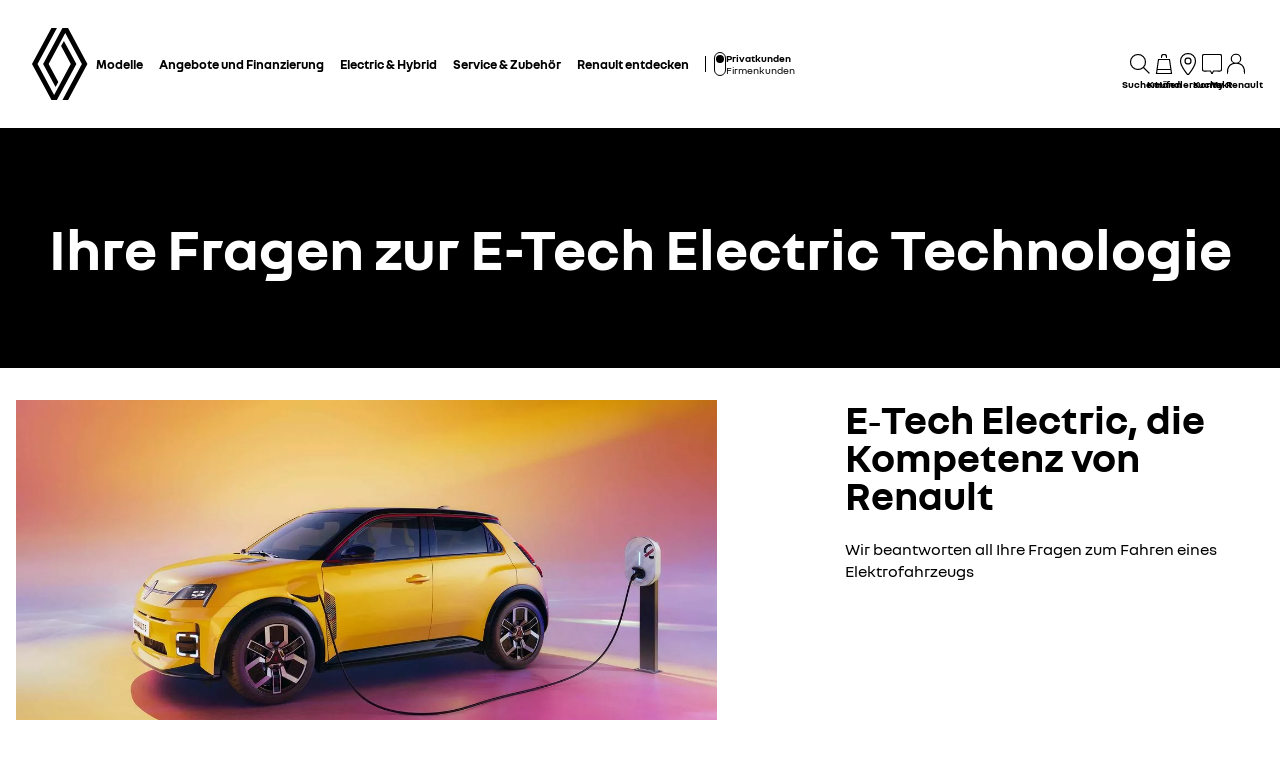

--- FILE ---
content_type: text/html; charset=utf-8
request_url: https://www.renault.at/e-tech-electric/faq.html
body_size: 54219
content:
<!DOCTYPE html>
    <html lang="de-AT" data-block-scroll="false">
      <head>
        <title data-react-helmet="true">Häufig gestellte Fragen zu Elektroautos – Renault</title>
        <meta data-react-helmet="true" name="charset" content="utf-8"/><meta data-react-helmet="true" name="viewport" content="width=device-width, initial-scale=1"/><meta data-react-helmet="true" name="theme-color" content="#ffffff"/><meta data-react-helmet="true" name="msapplication-TileColor" content="#ffffff"/><meta data-react-helmet="true" name="msapplication-TileImage" content="/renault/ms-icon-144x144.png"/><meta data-react-helmet="true" name="description" content="Alle Fakten zum Aufladen, zur Reichweite, zur Technologie und zum Verbrauch von Elektroautos."/><meta data-react-helmet="true" name="robots" content="index,follow"/>
        <link rel="preconnect" href="https://cdn.group.renault.com" />
        <link rel="preconnect" href="https://www.googletagmanager.com" />
        <link rel="preconnect" href="https://www.google-analytics.com" />
        <link data-react-helmet="true" rel="apple-touch-icon" sizes="57x57" href="/renault/apple-icon-57x57.png?ck=8"/><link data-react-helmet="true" rel="apple-touch-icon" sizes="60x60" href="/renault/apple-icon-60x60.png?ck=8"/><link data-react-helmet="true" rel="apple-touch-icon" sizes="72x72" href="/renault/apple-icon-72x72.png?ck=8"/><link data-react-helmet="true" rel="apple-touch-icon" sizes="76x76" href="/renault/apple-icon-76x76.png?ck=8"/><link data-react-helmet="true" rel="apple-touch-icon" sizes="114x114" href="/renault/apple-icon-114x114.png?ck=8"/><link data-react-helmet="true" rel="apple-touch-icon" sizes="120x120" href="/renault/apple-icon-120x120.png?ck=8"/><link data-react-helmet="true" rel="apple-touch-icon" sizes="144x144" href="/renault/apple-icon-144x144.png?ck=8"/><link data-react-helmet="true" rel="apple-touch-icon" sizes="152x152" href="/renault/apple-icon-152x152.png?ck=8"/><link data-react-helmet="true" rel="apple-touch-icon" sizes="180x180" href="/renault/apple-icon-180x180.png?ck=8"/><link data-react-helmet="true" rel="icon" type="image/png" sizes="192x192" href="/renault/android-icon-192x192.png?ck=8"/><link data-react-helmet="true" rel="icon" type="image/png" href="/renault/favicon-16x16.png?ck=8" sizes="16x16"/><link data-react-helmet="true" rel="icon" type="image/png" href="/renault/favicon-32x32.png?ck=8" sizes="32x32"/><link data-react-helmet="true" rel="icon" type="image/png" href="/renault/favicon-96x96.png?ck=8" sizes="96x96"/><link data-react-helmet="true" rel="canonical" href="https://www.renault.at/e-tech-electric/faq.html"/><link data-react-helmet="true" rel="alternate" hreflang="de-at" href="https://www.renault.at/e-tech-electric/faq.html"/><link data-react-helmet="true" rel="alternate" hreflang="de-de" href="https://www.renault.de/e-tech-electric/faq.html"/>
        <link rel="preload" href="/vendor/supportDetect-2025-02-17.js"  as="script"  >
<link rel="preload" href="/client/NouvelR-KR-Regular-a88f9cb1a35914d2.woff2" type="font/woff2" as="font" crossorigin="anonymous" >
<link rel="preload" href="/client/NouvelR-Bold-AH-1c5ca002c4ab8beb.woff2" type="font/woff2" as="font" crossorigin="anonymous" >
<link rel="preload" href="/client/NouvelR-Regular-LGC-a16ae2e90e338984.woff2" type="font/woff2" as="font" crossorigin="anonymous" >
<link rel="preload" href="/client/NouvelR-Regular-AH-a6ef79cbe0c9af2e.woff2" type="font/woff2" as="font" crossorigin="anonymous" >
<link rel="preload" href="/client/NouvelR-Bold-LGC-945284fbabdd732c.woff2" type="font/woff2" as="font" crossorigin="anonymous" >
<link rel="preload" href="/client/NouvelR-KR-Bold-b96e04ab4c4e2e9a.woff2" type="font/woff2" as="font" crossorigin="anonymous" >
<link rel="preload" href="/client/r-main-ca68d5499ab9492f.js"  as="script"  >
<link rel="preload" href="/client/r-main-11da371f7151a543.js"  as="script"  >
<link rel="preload" href="/client/r-renault-header-v2-a80404a19bbc05d7.js"  as="script"  >
<link rel="preload" href="/client/r-vehicle-range-cards-8b52d0c154d8f918.js"  as="script"  >
<link rel="preload" href="/client/r-one-ui-layout-tooltip-c6ffae46dfb00f1e.js"  as="script"  >
<link rel="preload" href="/client/r-content-with-links-4c1c58be6db4200c.js"  as="script"  >
<link rel="preload" href="/client/r-page-title-1aa7063b821055cf.js"  as="script"  >
<link rel="preload" href="/client/r-media-copy-26cec784de7f0ba9.js"  as="script"  >
<link rel="preload" href="/client/r-slice-53-v0-66c3995e027cc8c9.js"  as="script"  >
<link rel="preload" href="/client/r-text-accordion-a5f712029e5f8f7f.js"  as="script"  >
<link rel="preload" href="/client/r-reveal-title-261766ba48edc99c.js"  as="script"  >
<link rel="preload" href="/client/r-crosslinks-b64814ae9bd147c2.js"  as="script"  >
<link rel="preload" href="/client/r-compD9v0-4cb916ace6590d9a.js"  as="script"  >
<link rel="preload" href="/client/r-pre-footer-ae0b0179ff895686.js"  as="script"  >
<link rel="preload" href="/client/r-footer-44cace9a65ee1811.js"  as="script"  >
<link rel="preload" href="/client/r-renault-legalfooter-5e9c89d32e49beb9.js"  as="script"  >
<link rel="preload" href="/client/r-cookie-one-trust-10bb4df2a454d172.js"  as="script"  >
        
        <link href="/client/r-renault-745f67bcab85b423.css" media="screen, projection, print" rel="stylesheet" type="text/css" />
<link href="/client/r-renault-header-v2-845aeb7f8750069a.css" media="screen, projection, print" rel="stylesheet" type="text/css" />
<link href="/client/r-vehicle-range-cards-2bbeac3756e5e13d.css" media="screen, projection, print" rel="stylesheet" type="text/css" />
<link href="/client/r-one-ui-layout-tooltip-25e0108454711ada.css" media="screen, projection, print" rel="stylesheet" type="text/css" />
<link href="/client/r-content-with-links-47015bba23b824db.css" media="screen, projection, print" rel="stylesheet" type="text/css" />
<link href="/client/r-page-title-3c20f3d9670d7d01.css" media="screen, projection, print" rel="stylesheet" type="text/css" />
<link href="/client/r-media-copy-4565890ba93b2976.css" media="screen, projection, print" rel="stylesheet" type="text/css" />
<link href="/client/r-text-accordion-01e512b406c942ea.css" media="screen, projection, print" rel="stylesheet" type="text/css" />
<link href="/client/r-reveal-title-1c353bd228b04142.css" media="screen, projection, print" rel="stylesheet" type="text/css" />
<link href="/client/r-crosslinks-43a61108cd632539.css" media="screen, projection, print" rel="stylesheet" type="text/css" />
<link href="/client/r-compD9v0-a278afc221a0f157.css" media="screen, projection, print" rel="stylesheet" type="text/css" />
<link href="/client/r-pre-footer-b1522b8e3f5e34b1.css" media="screen, projection, print" rel="stylesheet" type="text/css" />
<link href="/client/r-footer-fe3faf83d6ba689f.css" media="screen, projection, print" rel="stylesheet" type="text/css" />
<link href="/client/r-renault-legalfooter-25c3f7a6778cf293.css" media="screen, projection, print" rel="stylesheet" type="text/css" />
<link href="/client/r-cookie-one-trust-391d9b6e9fa8962e.css" media="screen, projection, print" rel="stylesheet" type="text/css" />
        
        
        <script data-react-helmet="true" type="application/ld+json">{"@context":"http://schema.org","@type":"BreadcrumbList","itemListElement":[{"@type":"ListItem","position":1,"item":{"@id":"https://www.renault.at/","name":"Renault Österreich"}},{"@type":"ListItem","position":2,"item":{"@id":"https://www.renault.at/e-tech-electric.html","name":"E-Tech Electric"}},{"@type":"ListItem","position":3,"item":{"@id":"https://www.renault.at/e-tech-electric/faq.html","name":"FAQ"}}]}</script><script data-react-helmet="true" type="application/ld+json">{"@context":"http://schema.org","@type":"Organization","@id":"https://www.renault.at#organization","url":"https://www.renault.at","name":"renault","sameAs":[]}</script>
        <link rel="manifest" href="/renault/manifest.json">
        
  <script type='text/javascript'>
      window.ccLayer = window.ccLayer || [];
      var dataLayer = window.dataLayer = window.dataLayer || [];
      var firstPush = {"languageCode":"de","countryCode":"AT","brand":"renault","gtmServer":"OFFICIAL_GTM_SERVER","ccParameters":{"design":"","legal":"","position":"bottom","solution":"one"},"businessType":"transverse","mboxActivated":"no","pageName":"|e-tech-electric|faq|","pageType":"edito"};
      dataLayer.push(firstPush);
      dataLayer.push({event: '55experience_pageChange'});
      
    </script>
        <style>
          :root {
            --model-color-id: unset ;
          }
        </style>
      </head>
      <body class="Product_renault">

        <div id='app'><div class="Main"><div class="MainContainer"><div class="Page" id="Page"><div class="ContentZone ContentZone__menu"><div class="MainHeaderV2__sentinel"></div><div class="MainHeaderV2"><nav class="MainHeaderV2__nav"><a title="Renault" class="MainHeaderV2__logoLink" data-track="click" data-track-button-text="logo-renault-header" data-track-destination="/" data-track-location-in-page="primary-nav" data-track-event="navigationClick" href="/" data-discover="true"><svg xmlns="http://www.w3.org/2000/svg" viewBox="0 0 66 86" class="MainHeaderV2__logo is-renault" title="Renault Österreich | Neuwagenkauf | Offizielle Website"><path d="m52.3 43-23 43H23L0 43 22.9 0h6.5L6.5 43l19.6 36.9L45.7 43 34.3 21.5l3.3-6.1zM42.5 0h-6.6L13.1 43l14.7 27.6 3.2-6.1L19.6 43 39.2 6l19.6 37-22.9 43h6.6l22.8-43z"></path></svg></a><div class="MainHeaderV2__menu"><div class="MainHeaderV2__close"><button class="MainHeaderV2__button is-close" type="button" title=""><svg xmlns="http://www.w3.org/2000/svg" viewBox="0 0 24 24" class="MainHeaderV2__buttonIcon"><path d="m12.85 12 9.075 9.075-.85.85L12 12.85l-9.075 9.075-.85-.85L11.15 12 2.075 2.925l.85-.85L12 11.15l9.075-9.075.85.85z"></path></svg><span class="MainHeaderV2__buttonLabel">Schließen</span></button></div><div class="MainHeaderV2__wrapper"><div class="MainHeaderV2__primaryLinks"><ul class="MainHeaderV2__linkList"><li class="MainHeaderV2__linkItem"><button class="MainHeaderV2__link" type="button" title="" data-track="click" data-track-event="toggle" data-track-toggle-type="menu_main_entry" data-track-toggle-value="Modelle">Modelle<!-- --> <svg xmlns="http://www.w3.org/2000/svg" viewBox="0 0 24 24" class="MainHeaderV2__chevronIcon"><path fill-rule="evenodd" d="m5.85 1.95 12.6 9.45v1.2l-12.6 9.45-.9-1.2L16.75 12 4.95 3.15z" clip-rule="evenodd"></path></svg></button><div class="MainHeaderV2__megaDropDown"><div class="MainHeaderV2__megaDropDownHeader"><button type="button" class="MainHeaderV2__backCta"><svg xmlns="http://www.w3.org/2000/svg" viewBox="0 0 24 24" class="MainHeaderV2__backCtaIcon"><path fill-rule="evenodd" d="M19.05 3.15 7.25 12l11.8 8.85-.9 1.2-12.6-9.45v-1.2l12.6-9.45z" clip-rule="evenodd"></path></svg>zurück</button><div class="MainHeaderV2__close2"><button class="MainHeaderV2__button is-close" type="button" title=""><svg xmlns="http://www.w3.org/2000/svg" viewBox="0 0 24 24" class="MainHeaderV2__buttonIcon"><path d="m12.85 12 9.075 9.075-.85.85L12 12.85l-9.075 9.075-.85-.85L11.15 12 2.075 2.925l.85-.85L12 11.15l9.075-9.075.85.85z"></path></svg><span class="MainHeaderV2__buttonLabel">Schließen</span></button></div><button class="MainHeaderV2__closeMegaDropDown" type="button" title=""><svg xmlns="http://www.w3.org/2000/svg" viewBox="0 0 24 24" class="MainHeaderV2__buttonIcon"><path d="m12.85 12 9.075 9.075-.85.85L12 12.85l-9.075 9.075-.85-.85L11.15 12 2.075 2.925l.85-.85L12 11.15l9.075-9.075.85.85z"></path></svg><span class="MainHeaderV2__closeLabel">Schließen</span></button></div><div class="MainHeaderV2__megaDropDownContent"><div class="EditorialContentZone"><div class="VehicleRangeCards"><div class="VehicleRangeCards__sidebar"><div class="VehicleRangeCards__filters is-sticky"><div class="Accordion is-medium" role="presentation"><button class="Accordion__trigger" type="button" aria-expanded="false"><div class="VehicleRangeCards__filtersTitle">Fahrzeuge filtern</div></button><div class="Accordion__content is-hidden" role="region" inert=""><div class="Accordion__wrapper"><div class="RangeFiltersContent"><div class="RangeFiltersContent__category"><span class="RangeFiltersContent__label">Kategorie</span><span class="Tooltip__trigger" role="button" tabindex="0"><svg xmlns="http://www.w3.org/2000/svg" viewBox="0 0 24 24" style="--InfoIcon-size-default:14px;--InfoIcon-size-medium:14px;--InfoIcon-size-large:14px" class="InfoIcon"><path fill-rule="evenodd" d="M12 2.65a9.35 9.35 0 1 0 9.304 8.414.65.65 0 1 1 1.294-.128q.051.525.052 1.064c0 5.882-4.768 10.65-10.65 10.65S1.35 17.882 1.35 12 6.118 1.35 12 1.35c.918 0 1.81.116 2.662.336a.65.65 0 1 1-.324 1.259A9.4 9.4 0 0 0 12 2.65" clip-rule="evenodd"></path><path d="M12.8 7.3a.8.8 0 1 1-1.6 0 .8.8 0 0 1 1.6 0"></path><path fill-rule="evenodd" d="M12 9.25a.75.75 0 0 1 .75.75v7a.75.75 0 0 1-1.5 0v-7a.75.75 0 0 1 .75-.75" clip-rule="evenodd"></path></svg></span></div><div class="RadioGroupButton" role="radiogroup"><div class="RadioGroupButton__item"><div class="RadioGroupButton__tick"><div class="Indicator is-tick"><div class="Indicator__status"></div></div></div><div class="RadioGroupButton__button"><input type="radio" class="RadioGroupButton__input" id="category-radio-pkw" tabindex="0" name="category-radio" checked="" value="pkw"/><label for="category-radio-pkw" class="RadioGroupButton__label"><span class="RadioGroupButton__textContainer">PKW</span></label></div></div><div class="RadioGroupButton__item"><div class="RadioGroupButton__button"><input type="radio" class="RadioGroupButton__input" id="category-radio-nutzfahrzeuge" tabindex="0" name="category-radio" value="nutzfahrzeuge"/><label for="category-radio-nutzfahrzeuge" class="RadioGroupButton__label"><span class="RadioGroupButton__textContainer">Nutzfahrzeuge</span></label></div></div></div><div class="RangeFiltersContent__energy"><span class="RangeFiltersContent__label">Antrieb</span><span class="Tooltip__trigger" role="button" tabindex="0"><svg xmlns="http://www.w3.org/2000/svg" viewBox="0 0 24 24" style="--InfoIcon-size-default:14px;--InfoIcon-size-medium:14px;--InfoIcon-size-large:14px" class="InfoIcon"><path fill-rule="evenodd" d="M12 2.65a9.35 9.35 0 1 0 9.304 8.414.65.65 0 1 1 1.294-.128q.051.525.052 1.064c0 5.882-4.768 10.65-10.65 10.65S1.35 17.882 1.35 12 6.118 1.35 12 1.35c.918 0 1.81.116 2.662.336a.65.65 0 1 1-.324 1.259A9.4 9.4 0 0 0 12 2.65" clip-rule="evenodd"></path><path d="M12.8 7.3a.8.8 0 1 1-1.6 0 .8.8 0 0 1 1.6 0"></path><path fill-rule="evenodd" d="M12 9.25a.75.75 0 0 1 .75.75v7a.75.75 0 0 1-1.5 0v-7a.75.75 0 0 1 .75-.75" clip-rule="evenodd"></path></svg></span></div><div class="RadioGroupButton" role="radiogroup"><button class="RangeFiltersContent__energyButton" type="button" title=""><div class="RadioGroupButton__item"><div class="RadioGroupButton__button"><input type="radio" class="RadioGroupButton__input" id="energy-radio-electric" tabindex="0" name="energy-radio" value="electric"/><label for="energy-radio-electric" class="RadioGroupButton__label"><span class="RadioGroupButton__textContainer">Elektro</span></label></div></div></button><button class="RangeFiltersContent__energyButton" type="button" title=""><div class="RadioGroupButton__item"><div class="RadioGroupButton__button"><input type="radio" class="RadioGroupButton__input" id="energy-radio-gasoline" tabindex="0" name="energy-radio" value="gasoline"/><label for="energy-radio-gasoline" class="RadioGroupButton__label"><span class="RadioGroupButton__textContainer">Benzin</span></label></div></div></button><button class="RangeFiltersContent__energyButton" type="button" title=""><div class="RadioGroupButton__item"><div class="RadioGroupButton__button"><input type="radio" class="RadioGroupButton__input" id="energy-radio-hybrid" tabindex="0" name="energy-radio" value="hybrid"/><label for="energy-radio-hybrid" class="RadioGroupButton__label"><span class="RadioGroupButton__textContainer">Full Hybrid</span></label></div></div></button><button class="RangeFiltersContent__energyButton" type="button" title=""><div class="RadioGroupButton__item"><div class="RadioGroupButton__button"><input type="radio" class="RadioGroupButton__input" id="energy-radio-mildHybrid" tabindex="0" name="energy-radio" value="mildHybrid"/><label for="energy-radio-mildHybrid" class="RadioGroupButton__label"><span class="RadioGroupButton__textContainer">Mild Hybrid</span></label></div></div></button><button class="RangeFiltersContent__energyButton" type="button" title=""><div class="RadioGroupButton__item"><div class="RadioGroupButton__button"><input type="radio" class="RadioGroupButton__input" id="energy-radio-hybridPlugin" tabindex="0" name="energy-radio" value="hybridPlugin"/><label for="energy-radio-hybridPlugin" class="RadioGroupButton__label"><span class="RadioGroupButton__textContainer">Plug-in Hybrid</span></label></div></div></button><button class="RangeFiltersContent__energyButton" type="button" title=""><div class="RadioGroupButton__item"><div class="RadioGroupButton__button"><input type="radio" class="RadioGroupButton__input" id="energy-radio-diesel" tabindex="0" name="energy-radio" value="diesel"/><label for="energy-radio-diesel" class="RadioGroupButton__label"><span class="RadioGroupButton__textContainer">Diesel</span></label></div></div></button></div></div></div></div></div></div><div class="VehicleRangeCards__shortcuts"><a title="" class="VehicleRangeCards__shortcutLink" data-track-event="navigationClick" data-track-button-text="Preislisten" data-track="click" data-track-destination="/downloadcenter.html" data-track-location-in-page="vehicle_range_quick_actions" href="/downloadcenter.html" data-discover="true"><svg xmlns="http://www.w3.org/2000/svg" viewBox="0 0 24 24" class="VehicleRangeCards__iconSvg"><path d="M22.94 13.525c-.065-.53-.11-1.07-.335-1.65a3.2 3.2 0 0 0-.455-.81c-.19-.24-.41-.47-.715-.66-.575-.34-1.135-.435-1.64-.54-.255-.05-.5-.095-.71-.15a5 5 0 0 1-.635-.225c-.88-.37-1.74-.89-2.65-1.38a10 10 0 0 0-.725-.36 5 5 0 0 0-.815-.27 12 12 0 0 0-1.57-.295 11 11 0 0 0-1.6-.09l-1.53.035-3.05.095-1.525.055-.765.03c-.27.015-.48.015-.81.045l.075.59c.315.17.625.36.935.545 1.945-.08 3.905-.14 5.855-.19.485-.005.985-.03 1.425-.01.46.02.925.08 1.385.155.45.075.93.185 1.32.32.375.14.81.385 1.23.615.855.47 1.71.98 2.705 1.35.535.205 1.06.26 1.505.365.445.095.87.225 1.095.415.275.235.49.56.61.935.065.19.105.4.14.62.03.215.07.49.08.675.015.2 0 .39-.04.495-.015.04 0 .01-.005.02h-.805a2.595 2.595 0 0 0-2.59-2.515 2.593 2.593 0 0 0-2.59 2.505H7.91a2.597 2.597 0 0 0-2.59-2.505c-1.25 0-2.3.89-2.545 2.07l-.045-.01-.25-.05a.6.6 0 0 1-.135-.065.6.6 0 0 1-.2-.195.3.3 0 0 1-.03-.1v-2.44L3.99 9.085 2.81 8.57.915 10.45v2.86c0 .05.005.155.015.23.025.165.075.335.15.485.155.305.395.525.645.68.13.075.255.14.42.19.12.035.145.035.2.045l.15.03.34.07a2.6 2.6 0 0 0 2.49 1.895A2.6 2.6 0 0 0 7.67 15.44h8.325a2.59 2.59 0 0 0 2.345 1.495c1.04 0 1.93-.62 2.35-1.5h1.04c.045 0 .12 0 .18-.01.25-.02.49-.135.665-.32.175-.175.29-.445.33-.605.095-.36.085-.67.06-.965zm-17.63 2.2c-.77 0-1.4-.63-1.4-1.4s.63-1.4 1.4-1.4 1.4.63 1.4 1.4-.63 1.4-1.4 1.4m13.01 0c-.77 0-1.4-.63-1.4-1.4s.63-1.4 1.4-1.4 1.4.63 1.4 1.4-.63 1.4-1.4 1.4"></path></svg>Preislisten</a><a title="" class="VehicleRangeCards__shortcutLink" data-track-event="navigationClick" data-track-button-text=" Modelle vergleichen" data-track="click" data-track-destination="/modellvergleich.html?rangeId=pkw" data-track-location-in-page="vehicle_range_quick_actions" href="/modellvergleich.html?rangeId=pkw" target="_blank" data-discover="true"><svg xmlns="http://www.w3.org/2000/svg" viewBox="0 0 24 24" class="VehicleRangeCards__iconSvg"><path d="M10.016 11.21c-.23-.995-1.055-1.59-1.715-1.59H3.896c-1.02 0-1.43 1.065-1.57 1.44l-.215.645H1.016v.965l.395.21c-.24.3-.395.68-.395 1.095v3.075c0 .54.44.98.98.98h.945c.5 0 .915-.38.975-.87h4.37c.055.49.47.87.975.87h.95c.54 0 .98-.44.98-.98v-3.075c0-.41-.145-.785-.385-1.085l.05-.025.335-.195v-.975h-1.03l-.13-.49zm-6.565.25c.09-.24.27-.645.44-.645h4.405c.085.005.44.195.555.685l.2.73H3.196l.26-.77zm6.525 5.37h-.51v-.87h-6.74v.87H2.21v-2.855c0-.3.23-.54.51-.54h6.745c.285 0 .51.245.51.54v2.855zm-6.04-2.125a.587.587 0 0 1-.59.585.587.587 0 0 1-.59-.585c0-.325.265-.585.59-.585s.59.26.59.585m5.49 0a.587.587 0 0 1-.59.585.587.587 0 0 1-.59-.585c0-.325.265-.585.59-.585s.59.26.59.585m4.54-4.015h4.37c.055.49.47.87.975.87h.95c.54 0 .98-.44.98-.98V7.505c0-.41-.145-.785-.385-1.085l.05-.025.335-.195v-.975h-1.03l-.135-.49c-.23-.995-1.055-1.59-1.715-1.59h-4.41c-1.02 0-1.43 1.065-1.57 1.44l-.215.645H11.07v.965l.395.21c-.24.3-.395.68-.395 1.095v3.075c0 .54.44.98.98.98h.945c.5 0 .915-.38.975-.87zm-.455-5.7c.09-.24.27-.645.44-.645h4.405c.085.005.44.19.555.685l.2.73h-5.855l.26-.77zm-.735 5.37h-.505V7.505c0-.3.23-.54.51-.54h6.745c.285 0 .51.245.51.54v2.855h-.51v-.87H12.78v.87h-.005zM14 8.235a.587.587 0 0 1-.59.585.587.587 0 0 1-.59-.585c0-.325.265-.585.59-.585s.59.26.59.585m5.49 0a.587.587 0 0 1-.59.585.587.587 0 0 1-.59-.585c0-.325.265-.585.59-.585s.59.26.59.585m-3.65 9.21a.587.587 0 0 1-.59.585.587.587 0 0 1-.59-.585c0-.325.265-.585.59-.585s.59.26.59.585m5.49 0a.587.587 0 0 1-.59.585.587.587 0 0 1-.59-.585c0-.325.265-.585.59-.585s.59.26.59.585m1.75-2.035v-.975h-1.03l-.135-.49c-.23-.995-1.055-1.59-1.715-1.59h-4.41c-1.02 0-1.43 1.065-1.57 1.44l-.215.645H12.91v.965l.39.21c-.24.3-.39.68-.39 1.095v3.075c0 .54.44.98.98.98h.945c.5 0 .915-.38.975-.865h4.37c.055.49.47.865.975.865h.95c.54 0 .98-.44.98-.98V16.71c0-.41-.145-.785-.385-1.085l.05-.025.335-.195zm-7.725-1.21c.09-.24.27-.645.44-.645H20.2c.085.005.44.19.555.685l.2.73H15.1l.26-.77zm6.525 5.37h-.51v-.865h-6.75v.865h-.515v-2.855c0-.3.23-.54.51-.54h6.745c.285 0 .51.245.51.54v2.855z"></path></svg> Modelle vergleichen</a><a title="" class="VehicleRangeCards__shortcutLink" data-track-event="navigationClick" data-track-button-text="Lagerfahrzeuge anzeigen" data-track="click" data-track-destination="/lagerfahrzeuge.html" data-track-location-in-page="vehicle_range_quick_actions" href="/lagerfahrzeuge.html" data-discover="true"><svg xmlns="http://www.w3.org/2000/svg" viewBox="0 0 24 24" class="VehicleRangeCards__iconSvg"><path d="M23.34 10.1q.133-.286.16-.6a5.6 5.6 0 0 0-.075-.95 1 1 0 0 0-.015-.073.4.4 0 0 1-.015-.092 3.3 3.3 0 0 0-.45-1.15 2 2 0 0 0-.5-.5 2.5 2.5 0 0 0-.565-.305 6 6 0 0 0-1.075-.305 7 7 0 0 1-.895-.215 4.6 4.6 0 0 1-.795-.41 8 8 0 0 1-.386-.257 9 9 0 0 0-.47-.313 6.4 6.4 0 0 0-1-.5 10.5 10.5 0 0 0-2.08-.5 10.8 10.8 0 0 0-2.14-.145c-.694.035-1.37.09-2.05.15l-1 .095-.5.05-.095.01c-.138.015-.26.027-.464.06l.115.58c.193.122.375.268.559.415l.106.085c.64-.07 1.295-.13 1.93-.18l.221-.018a22 22 0 0 1 1.664-.092q.93.03 1.845.2c.597.1 1.18.268 1.74.5q.4.173.76.42l.192.13c.205.138.427.289.658.425q.473.29 1 .46c.256.072.476.116.682.158q.161.032.318.067c.6.14 1.13.315 1.28.64.139.25.232.522.275.805l.013.074c.023.12.047.25.047.361q.027.15 0 .3a.3.3 0 0 1-.055.145c-.01.025-.01.025-.065.025a3 3 0 0 1-.38 0h-1.5c.36.294.575.73.59 1.195h1.235c.239 0 .473-.064.68-.185a1.27 1.27 0 0 0 .5-.56M6.605 7.37h1.2a1 1 0 0 1 .025-.06 1 1 0 0 1 .095-.185 4 4 0 0 1 .31-.425 9 9 0 0 1 .78-.815c-.247-.234-.508-.444-.77-.655l-.155-.125A9 9 0 0 0 7.26 6a5 5 0 0 0-.385.54c-.16.249-.253.535-.27.83m14.45 7.61a1.7 1.7 0 0 0 .165-.6 3.8 3.8 0 0 0-.105-1l-.03-.16a3.3 3.3 0 0 0-.45-1.145 2 2 0 0 0-.5-.5 3.2 3.2 0 0 0-.555-.305 5.5 5.5 0 0 0-1.08-.315 5.6 5.6 0 0 1-1.72-.62c-.191-.09-.367-.2-.57-.325q-.133-.083-.285-.175a8 8 0 0 0-1-.5 9.6 9.6 0 0 0-2.08-.565 11.7 11.7 0 0 0-2.135-.135c-.695.035-1.37.09-2.045.15l-1 .095-.5.05-.086.01c-.142.014-.26.027-.47.06l.076.61c.2.129.395.285.59.44l.075.06c.64-.07 1.29-.13 1.925-.18l.221-.018a22 22 0 0 1 1.664-.092 9.3 9.3 0 0 1 3.565.735q.405.181.78.42c.27.175.58.365.885.525a7 7 0 0 0 1 .42q.492.154 1 .25c.595.13 1.125.335 1.28.655.14.25.231.526.27.81l.013.074c.023.12.047.25.047.361q.023.15 0 .3a.3.3 0 0 1-.055.145l-.004.006a.03.03 0 0 1-.01.013c-.007.006-.018.006-.051.006a3 3 0 0 1-.38 0H19l-.95-.01c.36.294.575.73.59 1.195h1.235a1.4 1.4 0 0 0 .68-.185 1.26 1.26 0 0 0 .5-.56M4.34 12.235h1.23v-.06q.04-.098.1-.185.139-.222.305-.425.368-.434.785-.82a16 16 0 0 0-.798-.672l-.127-.103a9 9 0 0 0-.835.895 4.6 4.6 0 0 0-.385.54 1.7 1.7 0 0 0-.275.83"></path><path fill-rule="evenodd" d="M18.89 19.425a7 7 0 0 0-.2-1.265 3.9 3.9 0 0 0-.53-1.28 2 2 0 0 0-.615-.565 4 4 0 0 0-.655-.29 12 12 0 0 0-1.205-.29 3 3 0 0 1-.5-.125 3.3 3.3 0 0 1-.455-.21 10 10 0 0 1-.602-.375 22 22 0 0 0-.363-.235A9.47 9.47 0 0 0 9 13.465a22 22 0 0 0-2.42.125l-1.18.105-.59.06-.3.03-.34.045.115.58q.174.113.344.228c.137.092.273.184.416.272.745-.075 1.5-.145 2.24-.2.375-.03.75-.055 1.11-.07h.5c.17 0 .365 0 .545.03A7.7 7.7 0 0 1 13.435 16q.51.335 1.065.595.308.14.635.23l.58.125c.71.14 1.415.33 1.555.71.275.603.431 1.253.46 1.915q.012.115 0 .23h-.37a2.115 2.115 0 0 0-4.08-.1H7.44a2.115 2.115 0 0 0-4-.15h-.225a.5.5 0 0 1 0-.135V17.6a6 6 0 0 1 .01-.6 1 1 0 0 1 0-.115v-.055q.061-.113.14-.215.42-.526.9-1c-.365-.2-.75-.38-1.135-.56a7 7 0 0 0-.88 1.12 1.6 1.6 0 0 0-.185.5 2.5 2.5 0 0 0-.06.4q-.036.36-.035.72V19.5a1.5 1.5 0 0 0 .135.545c.092.201.237.374.42.5.181.118.389.19.605.21l.195.04a2.115 2.115 0 0 0 4.09.14h5.83a2.115 2.115 0 0 0 4.03.085h.225q.197.012.395 0c.395-.063.73-.329.88-.7.115-.283.155-.592.115-.895M5.415 21.22a.915.915 0 1 1 0-1.83.915.915 0 0 1 0 1.83m9.014-.565a.915.915 0 1 0 1.691-.7.915.915 0 0 0-1.69.7z" clip-rule="evenodd"></path></svg>Lagerfahrzeuge anzeigen</a><a href="https://at.renew.auto/" title="" class="VehicleRangeCards__shortcutLink" target="_blank" rel="noopener" data-track-event="navigationClick" data-track-button-text="Gebrauchtwagen anzeigen" data-track="click" data-track-destination="https://at.renew.auto/" data-track-location-in-page="vehicle_range_quick_actions"><svg xmlns="http://www.w3.org/2000/svg" viewBox="0 0 24 24" class="VehicleRangeCards__iconSvg"><path d="M22.095 12.105c.025.195.04.42-.02.685-.07.325-.265.6-.53.755-.205.14-.48.165-.655.165q-.09.001-.135-.005l-.78-.02a1.077 1.077 0 0 1-2.005-.07h-1.925c-.15.42-.545.72-1.015.72s-.865-.3-1.015-.72h-.035c-.27.01-.52-.005-.725-.14a.98.98 0 0 1-.42-.575c-.03-.12-.04-.25-.04-.38v-.64c0-.05 0-.15.01-.255q.016-.151.055-.295c.055-.195.145-.375.26-.54.06-.08.12-.15.22-.25l.205-.15.865.855-.28.2s-.075.09-.09.14a.6.6 0 0 0-.045.19v.64h.355a1.055 1.055 0 0 1 1.34 0h2.61a1.055 1.055 0 0 1 1.415.065l1.045.025c.08 0 .12.005.155 0 0-.12-.03-.375-.09-.47-.05-.095-.205-.225-.44-.325-.19-.055-.48-.15-.735-.25-.165-.065-.32-.125-.475-.235l-.325-.23c-.37-.26-.78-.435-1.21-.52-.82-.155-1.78-.105-2.86.145l-.165.04-.12-.12a9 9 0 0 0-.45-.42l-.065-.06-.125-.435.295-.08c1.28-.35 2.435-.445 3.535-.285.65.105 1.26.345 1.775.695l.35.245c.045.03.065.05.09.06q.081.039.155.07c.24.095.465.165.755.255.39.17.785.395 1.055.84.14.245.195.5.22.675zm-8.84-4.515c.205.135.455.15.725.14h.035c.15.42.545.72 1.015.72s.865-.3 1.015-.72h1.925a1.077 1.077 0 0 0 2.005.07l.78.02c.03 0 .075.005.135.005.175 0 .45-.025.655-.165.265-.155.46-.435.53-.755.06-.265.04-.49.02-.685a1.7 1.7 0 0 0-.22-.675c-.27-.445-.665-.67-1.055-.84-.29-.09-.515-.165-.755-.255-.05-.02-.105-.04-.155-.07-.025-.01-.04-.025-.09-.06l-.35-.245a4.4 4.4 0 0 0-1.775-.695c-1.095-.16-2.255-.065-3.535.285l-.295.08.125.435.065.06q.233.203.45.42l.12.12.165-.04c1.075-.255 2.04-.3 2.86-.145.43.085.84.26 1.21.52l.325.23c.155.11.31.17.475.235.255.1.545.19.735.25.24.105.39.23.44.325.06.095.09.35.09.47h-.155L19.725 6.6a1.08 1.08 0 0 0-.745-.305c-.255 0-.485.095-.67.24H15.7a1.055 1.055 0 0 0-1.34 0h-.355v-.64c0-.065.02-.13.045-.19a.7.7 0 0 1 .09-.14l.28-.2-.865-.855-.205.15a1.7 1.7 0 0 0-.535 1.085c-.01.105-.01.205-.01.255v.64c0 .13.01.26.04.38.06.235.21.45.42.575zm8.835 10.575a1.8 1.8 0 0 0-.22-.675c-.27-.445-.665-.67-1.055-.84-.29-.09-.515-.165-.755-.255-.05-.02-.105-.04-.155-.07-.025-.01-.04-.025-.09-.06l-.35-.245a4.4 4.4 0 0 0-1.775-.695c-1.095-.16-2.255-.065-3.535.285l-.295.08.125.435.065.06q.232.203.45.42l.12.12.165-.04c1.075-.255 2.04-.3 2.86-.145.43.085.84.26 1.21.52l.325.23c.155.11.31.17.475.235.255.1.545.19.735.25.24.105.39.23.44.325.06.095.09.35.09.47h-.155l-1.045-.025a1.08 1.08 0 0 0-.745-.305c-.255 0-.485.095-.67.24h-2.61a1.055 1.055 0 0 0-1.34 0H14v-.64c0-.065.02-.13.045-.19a.7.7 0 0 1 .09-.14l.28-.2-.865-.855-.205.15a1.7 1.7 0 0 0-.535 1.085c-.01.105-.01.205-.01.255v.64c0 .13.01.26.04.38.06.235.21.45.42.575.205.135.455.15.725.14h.035c.15.42.545.72 1.015.72s.865-.3 1.015-.72h1.925a1.077 1.077 0 0 0 2.005.07l.78.02c.03 0 .075.005.135.005.175 0 .45-.025.655-.165.265-.155.46-.435.53-.755.06-.265.04-.49.02-.685zm-10.85-6.06a1.8 1.8 0 0 0-.22-.675c-.27-.445-.665-.67-1.055-.84-.29-.09-.515-.165-.755-.255-.05-.02-.105-.04-.155-.07-.025-.01-.04-.025-.09-.06l-.35-.245a4.4 4.4 0 0 0-1.775-.695c-1.095-.16-2.255-.065-3.535.285l-.295.08.125.435.065.06q.232.203.45.42l.12.12.165-.04c1.075-.255 2.04-.3 2.86-.145.43.085.84.26 1.21.52l.325.23c.155.11.31.17.475.235.255.1.545.19.735.25.24.105.39.23.44.325.06.095.09.35.09.47h-.155l-1.045-.025a1.08 1.08 0 0 0-.745-.305c-.255 0-.485.095-.67.24h-2.61a1.055 1.055 0 0 0-1.34 0H3.15v-.64c0-.065.02-.13.045-.19a.7.7 0 0 1 .09-.14l.28-.2-.865-.855-.205.15a1.7 1.7 0 0 0-.535 1.085c-.01.105-.01.205-.01.255v.64c0 .13.01.26.04.38.06.235.21.45.42.575.205.135.455.15.725.14h.035c.15.42.545.72 1.015.72s.865-.3 1.015-.72h1.925a1.077 1.077 0 0 0 2.005.07l.78.02c.03 0 .075.005.135.005.175 0 .45-.025.655-.165.265-.155.46-.435.53-.755.06-.265.04-.49.02-.685zm0-5.89a1.8 1.8 0 0 0-.22-.675c-.27-.445-.665-.67-1.055-.84-.29-.09-.515-.165-.755-.255-.05-.02-.105-.04-.155-.07-.025-.01-.04-.025-.09-.06l-.35-.245a4.4 4.4 0 0 0-1.775-.695c-1.095-.16-2.255-.065-3.535.285l-.295.08.125.435.065.06q.232.203.45.42l.12.12.165-.04c1.075-.255 2.04-.3 2.86-.145.43.085.84.26 1.21.52l.325.23c.155.11.31.17.475.235.255.1.545.19.735.25.24.105.39.23.44.325.06.095.09.35.09.47h-.155L8.87 6.595a1.08 1.08 0 0 0-.745-.305c-.255 0-.485.095-.67.24h-2.61a1.055 1.055 0 0 0-1.34 0H3.15v-.64c0-.065.02-.13.045-.19a.7.7 0 0 1 .09-.14l.28-.2-.865-.855-.205.15A1.7 1.7 0 0 0 1.96 5.74c-.01.105-.01.205-.01.255v.64c0 .13.01.26.04.38.06.235.21.45.42.575.205.135.455.15.725.14h.035c.15.42.545.72 1.015.72s.865-.3 1.015-.72h1.925a1.077 1.077 0 0 0 2.005.07l.78.02c.03 0 .075.005.135.005.175 0 .45-.025.655-.165.265-.155.46-.435.53-.755.06-.265.04-.49.02-.685zm0 11.95a1.8 1.8 0 0 0-.22-.675c-.27-.445-.665-.67-1.055-.84-.29-.09-.515-.165-.755-.255-.05-.02-.105-.04-.155-.07-.025-.01-.04-.025-.09-.06l-.35-.245a4.4 4.4 0 0 0-1.775-.695c-1.095-.16-2.255-.065-3.535.285l-.295.08.125.435.065.06q.232.203.45.42l.12.12.165-.04c1.075-.255 2.04-.3 2.86-.145.43.085.84.26 1.21.52l.325.23c.155.11.31.17.475.235.255.1.545.19.735.25.24.105.39.23.44.325.06.095.09.35.09.47h-.155l-1.045-.025a1.08 1.08 0 0 0-.745-.305c-.255 0-.485.095-.67.24h-2.61a1.055 1.055 0 0 0-1.34 0H3.15v-.64c0-.065.02-.13.045-.19a.7.7 0 0 1 .09-.14l.28-.2-.865-.855-.205.15a1.7 1.7 0 0 0-.535 1.085c-.01.105-.01.205-.01.255v.64c0 .13.01.26.04.38.06.235.21.45.42.575.205.135.455.15.725.14h.035c.15.42.545.72 1.015.72s.865-.3 1.015-.72h1.925a1.077 1.077 0 0 0 2.005.07l.78.02c.03 0 .075.005.135.005.175 0 .45-.025.655-.165.265-.155.46-.435.53-.755.06-.265.04-.49.02-.685z"></path></svg>Gebrauchtwagen anzeigen</a></div></div><div class="VehicleRangeCards__cards"><div class="VehicleModelCard"><div class="VehicleModelCard__close"><button class="" type="button" title=""><svg xmlns="http://www.w3.org/2000/svg" viewBox="0 0 24 24" class="VehicleModelCard__closeIcon"><path d="m12.85 12 9.075 9.075-.85.85L12 12.85l-9.075 9.075-.85-.85L11.15 12 2.075 2.925l.85-.85L12 11.15l9.075-9.075.85.85z"></path></svg><div class="VehicleModelCard__closeLabel">Schließen</div></button></div><div class="VehicleModelCard__modelName_price">TWINGO<div class="ModelStartingPrice"><div class="ModelStartingPrice__price"><span class="ModelStartingPrice__priceWrapper"><span class="NormalizedPrice is-small">Ab <!-- -->€ 22.250,00<span class="ModelStartingPrice__SvgIconInfo"></span></span></span></div><div class="EnvironmentalData is-horizontal"></div><p class="ModelStartingPrice__mentions">* Unverb. Listenpreis exkl. Aktionen, zzgl max € 420,- Auslieferungspauschale </p></div></div><figure class="VehicleModelCard__image"><picture class="PictureElement Image" style="--image-default-aspect-ratio:4/3;--image-medium-aspect-ratio:4/3;--image-large-aspect-ratio:4/3;--image-default-width:100%;--image-medium-width:100%;--image-large-width:100%;--image-default-height:auto;--image-medium-height:auto;--image-large-height:auto;--image-object-fit:contain"><source srcSet="/agg/vn/unique/ONE_DACIA_PP_XLARGE_DENSITY2/r_brandSite_carPicker_1.png?uri=https%3A%2F%2Fat.co.rplug.renault.com%2Fproduct%2Fmodel%2FTWE%2Frenault-twingo-e-tech-electric%2Fc%2FA-TEDQP" media="(min-width: 641px)"/><source srcSet="/agg/vn/unique/ONE_DACIA_PP_LARGE_DENSITY1/r_brandSite_carPicker_1.png?uri=https%3A%2F%2Fat.co.rplug.renault.com%2Fproduct%2Fmodel%2FTWE%2Frenault-twingo-e-tech-electric%2Fc%2FA-TEDQP, /agg/vn/unique/ONE_DACIA_PP_LARGE_DENSITY2/r_brandSite_carPicker_1.png?uri=https%3A%2F%2Fat.co.rplug.renault.com%2Fproduct%2Fmodel%2FTWE%2Frenault-twingo-e-tech-electric%2Fc%2FA-TEDQP 2x"/><img src="/agg/vn/unique/ONE_DACIA_PP_LARGE_DENSITY1/r_brandSite_carPicker_1.png?uri=https%3A%2F%2Fat.co.rplug.renault.com%2Fproduct%2Fmodel%2FTWE%2Frenault-twingo-e-tech-electric%2Fc%2FA-TEDQP" alt="TWINGO" class="PictureElement__imgDefault" loading="lazy"/><noscript><img src="/agg/vn/unique/ONE_DACIA_PP_LARGE_DENSITY1/r_brandSite_carPicker_1.png?uri=https%3A%2F%2Fat.co.rplug.renault.com%2Fproduct%2Fmodel%2FTWE%2Frenault-twingo-e-tech-electric%2Fc%2FA-TEDQP" alt="TWINGO" /></noscript></picture></figure><div class="VehicleModelCard__tagsList"><a href="#" title="" class="VehicleModelCard__energyLink is-ev">Elektro</a></div><div class="VehicleModelCard__ctas"><div class="VehicleModelCard__specs"></div><a title="" class="VehicleModelCard__ctaPrimaryCustom" data-track-event="navigationClick" data-track-button-text="entdecken" data-track="click" data-track-destination="/elektrofahrzeuge/twingo-e-tech-electric.html" data-track-location-in-page="vehicle_range_models" href="/elektrofahrzeuge/twingo-e-tech-electric.html" data-discover="true">entdecken</a><div class="VehicleModelCard__ctasContainer"><a title="" class="VehicleModelCard__cta" data-track-event="navigationClick" data-track-button-text="konfigurieren" data-track="click" data-track-destination="/elektrofahrzeuge/twingo-e-tech-electric/vor-konfigurator.html" data-track-location-in-page="vehicle_range_models" href="/elektrofahrzeuge/twingo-e-tech-electric/vor-konfigurator.html" data-discover="true">konfigurieren</a></div></div></div><div class="VehicleModelCard"><div class="VehicleModelCard__close"><button class="" type="button" title=""><svg xmlns="http://www.w3.org/2000/svg" viewBox="0 0 24 24" class="VehicleModelCard__closeIcon"><path d="m12.85 12 9.075 9.075-.85.85L12 12.85l-9.075 9.075-.85-.85L11.15 12 2.075 2.925l.85-.85L12 11.15l9.075-9.075.85.85z"></path></svg><div class="VehicleModelCard__closeLabel">Schließen</div></button></div><div class="VehicleModelCard__modelName_price">RENAULT 5<div class="ModelStartingPrice"><div class="ModelStartingPrice__price"><span class="ModelStartingPrice__priceWrapper"><span class="NormalizedPrice is-small">Ab <!-- -->€ 27.560,00<span class="ModelStartingPrice__SvgIconInfo"></span></span></span></div><div class="EnvironmentalData is-horizontal"></div><p class="ModelStartingPrice__mentions">* Unverb. Listenpreis exkl. Aktionen, zzgl max € 420,- Auslieferungspauschale </p></div></div><figure class="VehicleModelCard__image"><picture class="PictureElement Image" style="--image-default-aspect-ratio:4/3;--image-medium-aspect-ratio:4/3;--image-large-aspect-ratio:4/3;--image-default-width:100%;--image-medium-width:100%;--image-large-width:100%;--image-default-height:auto;--image-medium-height:auto;--image-large-height:auto;--image-object-fit:contain"><source srcSet="/agg/vn/unique/ONE_DACIA_PP_XLARGE_DENSITY2/r_brandSite_carPicker_1.png?uri=https%3A%2F%2Fat.co.rplug.renault.com%2Fproduct%2Fmodel%2FR5E%2Frenault-5-e-tech-electric%2Fc%2FA-ENS_0MDL2P1SERIELIM1_-TEEQJ" media="(min-width: 641px)"/><source srcSet="/agg/vn/unique/ONE_DACIA_PP_LARGE_DENSITY1/r_brandSite_carPicker_1.png?uri=https%3A%2F%2Fat.co.rplug.renault.com%2Fproduct%2Fmodel%2FR5E%2Frenault-5-e-tech-electric%2Fc%2FA-ENS_0MDL2P1SERIELIM1_-TEEQJ, /agg/vn/unique/ONE_DACIA_PP_LARGE_DENSITY2/r_brandSite_carPicker_1.png?uri=https%3A%2F%2Fat.co.rplug.renault.com%2Fproduct%2Fmodel%2FR5E%2Frenault-5-e-tech-electric%2Fc%2FA-ENS_0MDL2P1SERIELIM1_-TEEQJ 2x"/><img src="/agg/vn/unique/ONE_DACIA_PP_LARGE_DENSITY1/r_brandSite_carPicker_1.png?uri=https%3A%2F%2Fat.co.rplug.renault.com%2Fproduct%2Fmodel%2FR5E%2Frenault-5-e-tech-electric%2Fc%2FA-ENS_0MDL2P1SERIELIM1_-TEEQJ" alt="RENAULT 5" class="PictureElement__imgDefault" loading="lazy"/><noscript><img src="/agg/vn/unique/ONE_DACIA_PP_LARGE_DENSITY1/r_brandSite_carPicker_1.png?uri=https%3A%2F%2Fat.co.rplug.renault.com%2Fproduct%2Fmodel%2FR5E%2Frenault-5-e-tech-electric%2Fc%2FA-ENS_0MDL2P1SERIELIM1_-TEEQJ" alt="RENAULT 5" /></noscript></picture></figure><div class="VehicleModelCard__tagsList"><span class="EnergyBadgeList__text is-ev">Elektro</span></div><div class="VehicleModelCard__ctas"><div class="VehicleModelCard__specs"></div><a title="" class="VehicleModelCard__ctaPrimaryCustom" data-track-event="navigationClick" data-track-button-text="entdecken" data-track="click" data-track-destination="/elektrofahrzeuge/r5-e-tech-electric.html" data-track-location-in-page="vehicle_range_models" href="/elektrofahrzeuge/r5-e-tech-electric.html" data-discover="true">entdecken</a><div class="VehicleModelCard__ctasContainer"><a title="" class="VehicleModelCard__cta" data-track-event="navigationClick" data-track-button-text="konfigurieren" data-track="click" data-track-destination="/elektrofahrzeuge/r5-e-tech-electric/konfigurator.html" data-track-location-in-page="vehicle_range_models" href="/elektrofahrzeuge/r5-e-tech-electric/konfigurator.html" data-discover="true">konfigurieren</a><a title="" class="VehicleModelCard__cta" data-track-event="navigationClick" data-track-button-text=" Lagerfahrzeuge anzeigen" data-track="click" data-track-destination="/lagerfahrzeuge.html?model.adminId=renault5-htb-ph1&amp;model.code=R5E" data-track-location-in-page="vehicle_range_models" href="/lagerfahrzeuge.html?model.adminId=renault5-htb-ph1&amp;model.code=R5E" data-discover="true"> Lagerfahrzeuge anzeigen</a></div></div></div><div class="VehicleModelCard"><div class="VehicleModelCard__close"><button class="" type="button" title=""><svg xmlns="http://www.w3.org/2000/svg" viewBox="0 0 24 24" class="VehicleModelCard__closeIcon"><path d="m12.85 12 9.075 9.075-.85.85L12 12.85l-9.075 9.075-.85-.85L11.15 12 2.075 2.925l.85-.85L12 11.15l9.075-9.075.85.85z"></path></svg><div class="VehicleModelCard__closeLabel">Schließen</div></button></div><div class="VehicleModelCard__modelName_price">R5 TURBO 3E<div class="ModelStartingPrice"></div></div><figure class="VehicleModelCard__image"><picture class="PictureElement Image" style="--image-default-aspect-ratio:4/3;--image-medium-aspect-ratio:4/3;--image-large-aspect-ratio:4/3;--image-default-width:100%;--image-medium-width:100%;--image-large-width:100%;--image-default-height:auto;--image-medium-height:auto;--image-large-height:auto;--image-object-fit:contain"><source srcSet="/agg/vn/unique/ONE_DACIA_PP_XLARGE_DENSITY2/r_brandSite_carPicker_1.png?uri=https%3A%2F%2Fcdn.group.renault.com%2Fpackshots%2Frenault-5-t3e-new" media="(min-width: 641px)"/><source srcSet="/agg/vn/unique/ONE_DACIA_PP_LARGE_DENSITY1/r_brandSite_carPicker_1.png?uri=https%3A%2F%2Fcdn.group.renault.com%2Fpackshots%2Frenault-5-t3e-new, /agg/vn/unique/ONE_DACIA_PP_LARGE_DENSITY2/r_brandSite_carPicker_1.png?uri=https%3A%2F%2Fcdn.group.renault.com%2Fpackshots%2Frenault-5-t3e-new 2x"/><img src="/agg/vn/unique/ONE_DACIA_PP_LARGE_DENSITY1/r_brandSite_carPicker_1.png?uri=https%3A%2F%2Fcdn.group.renault.com%2Fpackshots%2Frenault-5-t3e-new" alt="R5 TURBO 3E" class="PictureElement__imgDefault" loading="lazy"/><noscript><img src="/agg/vn/unique/ONE_DACIA_PP_LARGE_DENSITY1/r_brandSite_carPicker_1.png?uri=https%3A%2F%2Fcdn.group.renault.com%2Fpackshots%2Frenault-5-t3e-new" alt="R5 TURBO 3E" /></noscript></picture></figure><div class="VehicleModelCard__tagsList"><a href="#" title="" class="VehicleModelCard__energyLink is-ev">Elektro</a></div><div class="VehicleModelCard__ctas"><div class="VehicleModelCard__specs"></div><a title="" class="VehicleModelCard__ctaPrimaryCustom" data-track-event="navigationClick" data-track-button-text="entdecken" data-track="click" data-track-destination="/elektrofahrzeuge/r5-turbo-3e.html" data-track-location-in-page="vehicle_range_models" href="/elektrofahrzeuge/r5-turbo-3e.html" data-discover="true">entdecken</a><div class="VehicleModelCard__ctasContainer"></div></div></div><div class="VehicleModelCard"><div class="VehicleModelCard__close"><button class="" type="button" title=""><svg xmlns="http://www.w3.org/2000/svg" viewBox="0 0 24 24" class="VehicleModelCard__closeIcon"><path d="m12.85 12 9.075 9.075-.85.85L12 12.85l-9.075 9.075-.85-.85L11.15 12 2.075 2.925l.85-.85L12 11.15l9.075-9.075.85.85z"></path></svg><div class="VehicleModelCard__closeLabel">Schließen</div></button></div><div class="VehicleModelCard__modelName_price">NEUER CLIO<div class="ModelStartingPrice"><div class="ModelStartingPrice__price"><span class="ModelStartingPrice__priceWrapper"><span class="NormalizedPrice is-small">Ab <!-- -->€ 19.990,00<span class="ModelStartingPrice__SvgIconInfo"></span></span></span></div><div class="EnvironmentalData is-horizontal"></div><p class="ModelStartingPrice__mentions">* Unverb. Listenpreis exkl. Aktionen, zzgl max € 420,-  (exkl. NoVA) Auslieferungspauschale </p></div></div><figure class="VehicleModelCard__image"><picture class="PictureElement Image" style="--image-default-aspect-ratio:4/3;--image-medium-aspect-ratio:4/3;--image-large-aspect-ratio:4/3;--image-default-width:100%;--image-medium-width:100%;--image-large-width:100%;--image-default-height:auto;--image-medium-height:auto;--image-large-height:auto;--image-object-fit:contain"><source srcSet="/agg/vn/unique/ONE_DACIA_PP_XLARGE_DENSITY2/r_brandSite_carPicker_1.png?uri=https%3A%2F%2Fcdn.group.renault.com%2Fpackshots%2Frenault-clio-rb3b1" media="(min-width: 641px)"/><source srcSet="/agg/vn/unique/ONE_DACIA_PP_LARGE_DENSITY1/r_brandSite_carPicker_1.png?uri=https%3A%2F%2Fcdn.group.renault.com%2Fpackshots%2Frenault-clio-rb3b1, /agg/vn/unique/ONE_DACIA_PP_LARGE_DENSITY2/r_brandSite_carPicker_1.png?uri=https%3A%2F%2Fcdn.group.renault.com%2Fpackshots%2Frenault-clio-rb3b1 2x"/><img src="/agg/vn/unique/ONE_DACIA_PP_LARGE_DENSITY1/r_brandSite_carPicker_1.png?uri=https%3A%2F%2Fcdn.group.renault.com%2Fpackshots%2Frenault-clio-rb3b1" alt="NEUER CLIO" class="PictureElement__imgDefault" loading="lazy"/><noscript><img src="/agg/vn/unique/ONE_DACIA_PP_LARGE_DENSITY1/r_brandSite_carPicker_1.png?uri=https%3A%2F%2Fcdn.group.renault.com%2Fpackshots%2Frenault-clio-rb3b1" alt="NEUER CLIO" /></noscript></picture></figure><div class="VehicleModelCard__tagsList"><span class="EnergyBadgeList__text is-ev">Full Hybrid</span><span class="EnergyBadgeList__text">Benzin</span></div><div class="VehicleModelCard__ctas"><div class="VehicleModelCard__specs"></div><a title="" class="VehicleModelCard__ctaPrimaryCustom" data-track-event="navigationClick" data-track-button-text="entdecken" data-track="click" data-track-destination="/hybrid/neuer-clio.html" data-track-location-in-page="vehicle_range_models" href="/hybrid/neuer-clio.html" data-discover="true">entdecken</a><div class="VehicleModelCard__ctasContainer"><a title="" class="VehicleModelCard__cta" data-track-event="navigationClick" data-track-button-text="konfigurieren" data-track="click" data-track-destination="/hybrid/neuer-clio/konfigurator.html" data-track-location-in-page="vehicle_range_models" href="/hybrid/neuer-clio/konfigurator.html" data-discover="true">konfigurieren</a><a title="" class="VehicleModelCard__cta" data-track-event="navigationClick" data-track-button-text=" Lagerfahrzeuge anzeigen" data-track="click" data-track-destination="/lagerfahrzeuge.html?model.adminId=clio-cl6-ph1&amp;model.code=CL6" data-track-location-in-page="vehicle_range_models" href="/lagerfahrzeuge.html?model.adminId=clio-cl6-ph1&amp;model.code=CL6" data-discover="true"> Lagerfahrzeuge anzeigen</a></div></div></div><div class="VehicleModelCard"><div class="VehicleModelCard__close"><button class="" type="button" title=""><svg xmlns="http://www.w3.org/2000/svg" viewBox="0 0 24 24" class="VehicleModelCard__closeIcon"><path d="m12.85 12 9.075 9.075-.85.85L12 12.85l-9.075 9.075-.85-.85L11.15 12 2.075 2.925l.85-.85L12 11.15l9.075-9.075.85.85z"></path></svg><div class="VehicleModelCard__closeLabel">Schließen</div></button></div><div class="VehicleModelCard__modelName_price">CLIO<div class="ModelStartingPrice"><div class="ModelStartingPrice__price"><span class="ModelStartingPrice__priceWrapper"><span class="NormalizedPrice is-small">Ab <!-- -->€ 16.530,01<span class="ModelStartingPrice__SvgIconInfo"></span></span></span></div><div class="EnvironmentalData is-horizontal"></div><p class="ModelStartingPrice__mentions">* Unverb. Listenpreis exkl. Aktionen, zzgl max € 420,-  (exkl. NoVA) Auslieferungspauschale </p></div></div><figure class="VehicleModelCard__image"><picture class="PictureElement Image" style="--image-default-aspect-ratio:4/3;--image-medium-aspect-ratio:4/3;--image-large-aspect-ratio:4/3;--image-default-width:100%;--image-medium-width:100%;--image-large-width:100%;--image-default-height:auto;--image-medium-height:auto;--image-large-height:auto;--image-object-fit:contain"><source srcSet="/agg/vn/unique/ONE_DACIA_PP_XLARGE_DENSITY2/r_brandSite_carPicker_1.png?uri=https%3A%2F%2Fat.co.rplug.renault.com%2Fproduct%2Fmodel%2FCL5%2Fclio%2Fc%2FA-ENS_0MDL2PSP1SERIELIM2_-TERQH" media="(min-width: 641px)"/><source srcSet="/agg/vn/unique/ONE_DACIA_PP_LARGE_DENSITY1/r_brandSite_carPicker_1.png?uri=https%3A%2F%2Fat.co.rplug.renault.com%2Fproduct%2Fmodel%2FCL5%2Fclio%2Fc%2FA-ENS_0MDL2PSP1SERIELIM2_-TERQH, /agg/vn/unique/ONE_DACIA_PP_LARGE_DENSITY2/r_brandSite_carPicker_1.png?uri=https%3A%2F%2Fat.co.rplug.renault.com%2Fproduct%2Fmodel%2FCL5%2Fclio%2Fc%2FA-ENS_0MDL2PSP1SERIELIM2_-TERQH 2x"/><img src="/agg/vn/unique/ONE_DACIA_PP_LARGE_DENSITY1/r_brandSite_carPicker_1.png?uri=https%3A%2F%2Fat.co.rplug.renault.com%2Fproduct%2Fmodel%2FCL5%2Fclio%2Fc%2FA-ENS_0MDL2PSP1SERIELIM2_-TERQH" alt="CLIO" class="PictureElement__imgDefault" loading="lazy"/><noscript><img src="/agg/vn/unique/ONE_DACIA_PP_LARGE_DENSITY1/r_brandSite_carPicker_1.png?uri=https%3A%2F%2Fat.co.rplug.renault.com%2Fproduct%2Fmodel%2FCL5%2Fclio%2Fc%2FA-ENS_0MDL2PSP1SERIELIM2_-TERQH" alt="CLIO" /></noscript></picture></figure><div class="VehicleModelCard__tagsList"><span class="EnergyBadgeList__text">Benzin</span></div><div class="VehicleModelCard__ctas"><div class="VehicleModelCard__specs"></div><a title="" class="VehicleModelCard__ctaPrimaryCustom" data-track-event="navigationClick" data-track-button-text="entdecken" data-track="click" data-track-destination="/hybrid/clio.html" data-track-location-in-page="vehicle_range_models" href="/hybrid/clio.html" data-discover="true">entdecken</a><div class="VehicleModelCard__ctasContainer"><a title="" class="VehicleModelCard__cta" data-track-event="navigationClick" data-track-button-text="konfigurieren" data-track="click" data-track-destination="/hybrid/clio/konfigurator.html" data-track-location-in-page="vehicle_range_models" href="/hybrid/clio/konfigurator.html" data-discover="true">konfigurieren</a><a title="" class="VehicleModelCard__cta" data-track-event="navigationClick" data-track-button-text=" Lagerfahrzeuge anzeigen" data-track="click" data-track-destination="/lagerfahrzeuge.html?model.adminId=clio-bja-ph2&amp;model.code=CL5" data-track-location-in-page="vehicle_range_models" href="/lagerfahrzeuge.html?model.adminId=clio-bja-ph2&amp;model.code=CL5" data-discover="true"> Lagerfahrzeuge anzeigen</a></div></div></div><div class="VehicleModelCard"><div class="VehicleModelCard__close"><button class="" type="button" title=""><svg xmlns="http://www.w3.org/2000/svg" viewBox="0 0 24 24" class="VehicleModelCard__closeIcon"><path d="m12.85 12 9.075 9.075-.85.85L12 12.85l-9.075 9.075-.85-.85L11.15 12 2.075 2.925l.85-.85L12 11.15l9.075-9.075.85.85z"></path></svg><div class="VehicleModelCard__closeLabel">Schließen</div></button></div><div class="VehicleModelCard__modelName_price">RENAULT 4<div class="ModelStartingPrice"><div class="ModelStartingPrice__price"><span class="ModelStartingPrice__priceWrapper"><span class="NormalizedPrice is-small">Ab <!-- -->€ 29.560,00<span class="ModelStartingPrice__SvgIconInfo"></span></span></span></div><div class="EnvironmentalData is-horizontal"></div><p class="ModelStartingPrice__mentions">* Unverb. Listenpreis exkl. Aktionen, zzgl max € 420,- Auslieferungspauschale </p></div></div><figure class="VehicleModelCard__image"><picture class="PictureElement Image" style="--image-default-aspect-ratio:4/3;--image-medium-aspect-ratio:4/3;--image-large-aspect-ratio:4/3;--image-default-width:100%;--image-medium-width:100%;--image-large-width:100%;--image-default-height:auto;--image-medium-height:auto;--image-large-height:auto;--image-object-fit:contain"><source srcSet="/agg/vn/unique/ONE_DACIA_PP_XLARGE_DENSITY2/r_brandSite_carPicker_1.png?uri=https%3A%2F%2Fat.co.rplug.renault.com%2Fproduct%2Fmodel%2FA4E%2Frenault-4-e-tech-electric%2Fc%2FA-ENS_0MDL2P1SERIELIM2_-BIYZE" media="(min-width: 641px)"/><source srcSet="/agg/vn/unique/ONE_DACIA_PP_LARGE_DENSITY1/r_brandSite_carPicker_1.png?uri=https%3A%2F%2Fat.co.rplug.renault.com%2Fproduct%2Fmodel%2FA4E%2Frenault-4-e-tech-electric%2Fc%2FA-ENS_0MDL2P1SERIELIM2_-BIYZE, /agg/vn/unique/ONE_DACIA_PP_LARGE_DENSITY2/r_brandSite_carPicker_1.png?uri=https%3A%2F%2Fat.co.rplug.renault.com%2Fproduct%2Fmodel%2FA4E%2Frenault-4-e-tech-electric%2Fc%2FA-ENS_0MDL2P1SERIELIM2_-BIYZE 2x"/><img src="/agg/vn/unique/ONE_DACIA_PP_LARGE_DENSITY1/r_brandSite_carPicker_1.png?uri=https%3A%2F%2Fat.co.rplug.renault.com%2Fproduct%2Fmodel%2FA4E%2Frenault-4-e-tech-electric%2Fc%2FA-ENS_0MDL2P1SERIELIM2_-BIYZE" alt="RENAULT 4" class="PictureElement__imgDefault" loading="lazy"/><noscript><img src="/agg/vn/unique/ONE_DACIA_PP_LARGE_DENSITY1/r_brandSite_carPicker_1.png?uri=https%3A%2F%2Fat.co.rplug.renault.com%2Fproduct%2Fmodel%2FA4E%2Frenault-4-e-tech-electric%2Fc%2FA-ENS_0MDL2P1SERIELIM2_-BIYZE" alt="RENAULT 4" /></noscript></picture></figure><div class="VehicleModelCard__tagsList"><span class="EnergyBadgeList__text is-ev">Elektro</span></div><div class="VehicleModelCard__ctas"><div class="VehicleModelCard__specs"></div><a title="" class="VehicleModelCard__ctaPrimaryCustom" data-track-event="navigationClick" data-track-button-text="entdecken" data-track="click" data-track-destination="/elektrofahrzeuge/r4-e-tech-electric.html" data-track-location-in-page="vehicle_range_models" href="/elektrofahrzeuge/r4-e-tech-electric.html" data-discover="true">entdecken</a><div class="VehicleModelCard__ctasContainer"><a title="" class="VehicleModelCard__cta" data-track-event="navigationClick" data-track-button-text="konfigurieren" data-track="click" data-track-destination="/elektrofahrzeuge/r4-e-tech-electric/vor-konfigurator.html" data-track-location-in-page="vehicle_range_models" href="/elektrofahrzeuge/r4-e-tech-electric/vor-konfigurator.html" data-discover="true">konfigurieren</a><a title="" class="VehicleModelCard__cta" data-track-event="navigationClick" data-track-button-text=" Lagerfahrzeuge anzeigen" data-track="click" data-track-destination="/lagerfahrzeuge.html?model.adminId=renault4-a4e-ph1&amp;model.code=A4E" data-track-location-in-page="vehicle_range_models" href="/lagerfahrzeuge.html?model.adminId=renault4-a4e-ph1&amp;model.code=A4E" data-discover="true"> Lagerfahrzeuge anzeigen</a></div></div></div><div class="VehicleModelCard"><div class="VehicleModelCard__close"><button class="" type="button" title=""><svg xmlns="http://www.w3.org/2000/svg" viewBox="0 0 24 24" class="VehicleModelCard__closeIcon"><path d="m12.85 12 9.075 9.075-.85.85L12 12.85l-9.075 9.075-.85-.85L11.15 12 2.075 2.925l.85-.85L12 11.15l9.075-9.075.85.85z"></path></svg><div class="VehicleModelCard__closeLabel">Schließen</div></button></div><div class="VehicleModelCard__modelName_price">CAPTUR<div class="ModelStartingPrice"><div class="ModelStartingPrice__price"><span class="ModelStartingPrice__priceWrapper"><span class="NormalizedPrice is-small">Ab <!-- -->€ 24.640,01<span class="ModelStartingPrice__SvgIconInfo"></span></span></span></div><div class="EnvironmentalData is-horizontal"></div><p class="ModelStartingPrice__mentions">* Unverb. Listenpreis exkl. Aktionen, zzgl max € 420,-  (exkl. NoVA) Auslieferungspauschale </p></div></div><figure class="VehicleModelCard__image"><picture class="PictureElement Image" style="--image-default-aspect-ratio:4/3;--image-medium-aspect-ratio:4/3;--image-large-aspect-ratio:4/3;--image-default-width:100%;--image-medium-width:100%;--image-large-width:100%;--image-default-height:auto;--image-medium-height:auto;--image-large-height:auto;--image-object-fit:contain"><source srcSet="/agg/vn/unique/ONE_DACIA_PP_XLARGE_DENSITY2/r_brandSite_carPicker_1.png?uri=https%3A%2F%2Fat.co.rplug.renault.com%2Fproduct%2Fmodel%2FCP1%2Fcaptur%2Fc%2FA-ENS_0MDL2PSL1SERIELIM2_-TERQH" media="(min-width: 641px)"/><source srcSet="/agg/vn/unique/ONE_DACIA_PP_LARGE_DENSITY1/r_brandSite_carPicker_1.png?uri=https%3A%2F%2Fat.co.rplug.renault.com%2Fproduct%2Fmodel%2FCP1%2Fcaptur%2Fc%2FA-ENS_0MDL2PSL1SERIELIM2_-TERQH, /agg/vn/unique/ONE_DACIA_PP_LARGE_DENSITY2/r_brandSite_carPicker_1.png?uri=https%3A%2F%2Fat.co.rplug.renault.com%2Fproduct%2Fmodel%2FCP1%2Fcaptur%2Fc%2FA-ENS_0MDL2PSL1SERIELIM2_-TERQH 2x"/><img src="/agg/vn/unique/ONE_DACIA_PP_LARGE_DENSITY1/r_brandSite_carPicker_1.png?uri=https%3A%2F%2Fat.co.rplug.renault.com%2Fproduct%2Fmodel%2FCP1%2Fcaptur%2Fc%2FA-ENS_0MDL2PSL1SERIELIM2_-TERQH" alt="CAPTUR" class="PictureElement__imgDefault" loading="lazy"/><noscript><img src="/agg/vn/unique/ONE_DACIA_PP_LARGE_DENSITY1/r_brandSite_carPicker_1.png?uri=https%3A%2F%2Fat.co.rplug.renault.com%2Fproduct%2Fmodel%2FCP1%2Fcaptur%2Fc%2FA-ENS_0MDL2PSL1SERIELIM2_-TERQH" alt="CAPTUR" /></noscript></picture></figure><div class="VehicleModelCard__tagsList"><span class="EnergyBadgeList__text is-ev">Full Hybrid</span><span class="EnergyBadgeList__text">Benzin</span><span class="EnergyBadgeList__text">Mild Hybrid</span></div><div class="VehicleModelCard__ctas"><div class="VehicleModelCard__specs"></div><a title="" class="VehicleModelCard__ctaPrimaryCustom" data-track-event="navigationClick" data-track-button-text="entdecken" data-track="click" data-track-destination="/hybrid/captur.html" data-track-location-in-page="vehicle_range_models" href="/hybrid/captur.html" data-discover="true">entdecken</a><div class="VehicleModelCard__ctasContainer"><a title="" class="VehicleModelCard__cta" data-track-event="navigationClick" data-track-button-text="konfigurieren" data-track="click" data-track-destination="/hybrid/captur/konfigurator.html" data-track-location-in-page="vehicle_range_models" href="/hybrid/captur/konfigurator.html" data-discover="true">konfigurieren</a><a title="" class="VehicleModelCard__cta" data-track-event="navigationClick" data-track-button-text=" Lagerfahrzeuge anzeigen" data-track="click" data-track-destination="/lagerfahrzeuge.html?model.adminId=captur-hjb-ph2&amp;model.code=CP1" data-track-location-in-page="vehicle_range_models" href="/lagerfahrzeuge.html?model.adminId=captur-hjb-ph2&amp;model.code=CP1" data-discover="true"> Lagerfahrzeuge anzeigen</a></div></div></div><div class="VehicleModelCard"><div class="VehicleModelCard__close"><button class="" type="button" title=""><svg xmlns="http://www.w3.org/2000/svg" viewBox="0 0 24 24" class="VehicleModelCard__closeIcon"><path d="m12.85 12 9.075 9.075-.85.85L12 12.85l-9.075 9.075-.85-.85L11.15 12 2.075 2.925l.85-.85L12 11.15l9.075-9.075.85.85z"></path></svg><div class="VehicleModelCard__closeLabel">Schließen</div></button></div><div class="VehicleModelCard__modelName_price">MEGANE<div class="ModelStartingPrice"><div class="ModelStartingPrice__price"><span class="ModelStartingPrice__priceWrapper"><span class="NormalizedPrice is-small">Ab <!-- -->€ 40.090,00<span class="ModelStartingPrice__SvgIconInfo"></span></span></span></div><div class="EnvironmentalData is-horizontal"></div><p class="ModelStartingPrice__mentions">* Unverb. Listenpreis exkl. Aktionen, zzgl max € 420,- Auslieferungspauschale </p></div></div><figure class="VehicleModelCard__image"><picture class="PictureElement Image" style="--image-default-aspect-ratio:4/3;--image-medium-aspect-ratio:4/3;--image-large-aspect-ratio:4/3;--image-default-width:100%;--image-medium-width:100%;--image-large-width:100%;--image-default-height:auto;--image-medium-height:auto;--image-large-height:auto;--image-object-fit:contain"><source srcSet="/agg/vn/unique/ONE_DACIA_PP_XLARGE_DENSITY2/r_brandSite_carPicker_1.png?uri=https%3A%2F%2Fat.co.rplug.renault.com%2Fproduct%2Fmodel%2FZO1%2Fmegane-e-tech-electric%2Fc%2FA-ENS_0MDL2P1SERIESPE1_-TEKQG" media="(min-width: 641px)"/><source srcSet="/agg/vn/unique/ONE_DACIA_PP_LARGE_DENSITY1/r_brandSite_carPicker_1.png?uri=https%3A%2F%2Fat.co.rplug.renault.com%2Fproduct%2Fmodel%2FZO1%2Fmegane-e-tech-electric%2Fc%2FA-ENS_0MDL2P1SERIESPE1_-TEKQG, /agg/vn/unique/ONE_DACIA_PP_LARGE_DENSITY2/r_brandSite_carPicker_1.png?uri=https%3A%2F%2Fat.co.rplug.renault.com%2Fproduct%2Fmodel%2FZO1%2Fmegane-e-tech-electric%2Fc%2FA-ENS_0MDL2P1SERIESPE1_-TEKQG 2x"/><img src="/agg/vn/unique/ONE_DACIA_PP_LARGE_DENSITY1/r_brandSite_carPicker_1.png?uri=https%3A%2F%2Fat.co.rplug.renault.com%2Fproduct%2Fmodel%2FZO1%2Fmegane-e-tech-electric%2Fc%2FA-ENS_0MDL2P1SERIESPE1_-TEKQG" alt="MEGANE" class="PictureElement__imgDefault" loading="lazy"/><noscript><img src="/agg/vn/unique/ONE_DACIA_PP_LARGE_DENSITY1/r_brandSite_carPicker_1.png?uri=https%3A%2F%2Fat.co.rplug.renault.com%2Fproduct%2Fmodel%2FZO1%2Fmegane-e-tech-electric%2Fc%2FA-ENS_0MDL2P1SERIESPE1_-TEKQG" alt="MEGANE" /></noscript></picture></figure><div class="VehicleModelCard__tagsList"><span class="EnergyBadgeList__text is-ev">Elektro</span></div><div class="VehicleModelCard__ctas"><div class="VehicleModelCard__specs"></div><a title="" class="VehicleModelCard__ctaPrimaryCustom" data-track-event="navigationClick" data-track-button-text="entdecken" data-track="click" data-track-destination="/elektrofahrzeuge/megane-e-tech-electric.html" data-track-location-in-page="vehicle_range_models" href="/elektrofahrzeuge/megane-e-tech-electric.html" data-discover="true">entdecken</a><div class="VehicleModelCard__ctasContainer"><a title="" class="VehicleModelCard__cta" data-track-event="navigationClick" data-track-button-text="konfigurieren" data-track="click" data-track-destination="/elektrofahrzeuge/megane-e-tech-electric/konfigurator.html" data-track-location-in-page="vehicle_range_models" href="/elektrofahrzeuge/megane-e-tech-electric/konfigurator.html" data-discover="true">konfigurieren</a><a title="" class="VehicleModelCard__cta" data-track-event="navigationClick" data-track-button-text=" Lagerfahrzeuge anzeigen" data-track="click" data-track-destination="/lagerfahrzeuge.html?model.adminId=megane-bcb-ph1&amp;model.code=ZO1" data-track-location-in-page="vehicle_range_models" href="/lagerfahrzeuge.html?model.adminId=megane-bcb-ph1&amp;model.code=ZO1" data-discover="true"> Lagerfahrzeuge anzeigen</a></div></div></div><div class="VehicleModelCard"><div class="VehicleModelCard__close"><button class="" type="button" title=""><svg xmlns="http://www.w3.org/2000/svg" viewBox="0 0 24 24" class="VehicleModelCard__closeIcon"><path d="m12.85 12 9.075 9.075-.85.85L12 12.85l-9.075 9.075-.85-.85L11.15 12 2.075 2.925l.85-.85L12 11.15l9.075-9.075.85.85z"></path></svg><div class="VehicleModelCard__closeLabel">Schließen</div></button></div><div class="VehicleModelCard__modelName_price">SYMBIOZ<div class="ModelStartingPrice"><div class="ModelStartingPrice__price"><span class="ModelStartingPrice__priceWrapper"><span class="NormalizedPrice is-small">Ab <!-- -->€ 29.670,00<span class="ModelStartingPrice__SvgIconInfo"></span></span></span></div><div class="EnvironmentalData is-horizontal"></div><p class="ModelStartingPrice__mentions">* Unverb. Listenpreis exkl. Aktionen, zzgl max € 420,-  (exkl. NoVA) Auslieferungspauschale </p></div></div><figure class="VehicleModelCard__image"><picture class="PictureElement Image" style="--image-default-aspect-ratio:4/3;--image-medium-aspect-ratio:4/3;--image-large-aspect-ratio:4/3;--image-default-width:100%;--image-medium-width:100%;--image-large-width:100%;--image-default-height:auto;--image-medium-height:auto;--image-large-height:auto;--image-object-fit:contain"><source srcSet="/agg/vn/unique/ONE_DACIA_PP_XLARGE_DENSITY2/r_brandSite_carPicker_1.png?uri=https%3A%2F%2Fat.co.rplug.renault.com%2Fproduct%2Fmodel%2FAR1%2Fsymbioz%2Fc%2FA-ENS_0MDL2PSL1SERIELIM2_-TERRM" media="(min-width: 641px)"/><source srcSet="/agg/vn/unique/ONE_DACIA_PP_LARGE_DENSITY1/r_brandSite_carPicker_1.png?uri=https%3A%2F%2Fat.co.rplug.renault.com%2Fproduct%2Fmodel%2FAR1%2Fsymbioz%2Fc%2FA-ENS_0MDL2PSL1SERIELIM2_-TERRM, /agg/vn/unique/ONE_DACIA_PP_LARGE_DENSITY2/r_brandSite_carPicker_1.png?uri=https%3A%2F%2Fat.co.rplug.renault.com%2Fproduct%2Fmodel%2FAR1%2Fsymbioz%2Fc%2FA-ENS_0MDL2PSL1SERIELIM2_-TERRM 2x"/><img src="/agg/vn/unique/ONE_DACIA_PP_LARGE_DENSITY1/r_brandSite_carPicker_1.png?uri=https%3A%2F%2Fat.co.rplug.renault.com%2Fproduct%2Fmodel%2FAR1%2Fsymbioz%2Fc%2FA-ENS_0MDL2PSL1SERIELIM2_-TERRM" alt="SYMBIOZ" class="PictureElement__imgDefault" loading="lazy"/><noscript><img src="/agg/vn/unique/ONE_DACIA_PP_LARGE_DENSITY1/r_brandSite_carPicker_1.png?uri=https%3A%2F%2Fat.co.rplug.renault.com%2Fproduct%2Fmodel%2FAR1%2Fsymbioz%2Fc%2FA-ENS_0MDL2PSL1SERIELIM2_-TERRM" alt="SYMBIOZ" /></noscript></picture></figure><div class="VehicleModelCard__tagsList"><span class="EnergyBadgeList__text is-ev">Full Hybrid</span><span class="EnergyBadgeList__text">Mild Hybrid</span></div><div class="VehicleModelCard__ctas"><div class="VehicleModelCard__specs"></div><a title="" class="VehicleModelCard__ctaPrimaryCustom" data-track-event="navigationClick" data-track-button-text="entdecken" data-track="click" data-track-destination="/hybrid/symbioz.html" data-track-location-in-page="vehicle_range_models" href="/hybrid/symbioz.html" data-discover="true">entdecken</a><div class="VehicleModelCard__ctasContainer"><a title="" class="VehicleModelCard__cta" data-track-event="navigationClick" data-track-button-text="konfigurieren" data-track="click" data-track-destination="/hybrid/symbioz/konfigurator0.html" data-track-location-in-page="vehicle_range_models" href="/hybrid/symbioz/konfigurator0.html" data-discover="true">konfigurieren</a><a title="" class="VehicleModelCard__cta" data-track-event="navigationClick" data-track-button-text=" Lagerfahrzeuge anzeigen" data-track="click" data-track-destination="/lagerfahrzeuge.html?model.adminId=symbioz-djb-ph1&amp;model.code=AR1" data-track-location-in-page="vehicle_range_models" href="/lagerfahrzeuge.html?model.adminId=symbioz-djb-ph1&amp;model.code=AR1" data-discover="true"> Lagerfahrzeuge anzeigen</a></div></div></div><div class="VehicleModelCard"><div class="VehicleModelCard__close"><button class="" type="button" title=""><svg xmlns="http://www.w3.org/2000/svg" viewBox="0 0 24 24" class="VehicleModelCard__closeIcon"><path d="m12.85 12 9.075 9.075-.85.85L12 12.85l-9.075 9.075-.85-.85L11.15 12 2.075 2.925l.85-.85L12 11.15l9.075-9.075.85.85z"></path></svg><div class="VehicleModelCard__closeLabel">Schließen</div></button></div><div class="VehicleModelCard__modelName_price">SCENIC<div class="ModelStartingPrice"><div class="ModelStartingPrice__price"><span class="ModelStartingPrice__priceWrapper"><span class="NormalizedPrice is-small">Ab <!-- -->€ 41.090,00<span class="ModelStartingPrice__SvgIconInfo"></span></span></span></div><div class="EnvironmentalData is-horizontal"></div><p class="ModelStartingPrice__mentions">* Unverb. Listenpreis exkl. Aktionen, zzgl max € 420,- Auslieferungspauschale </p></div></div><figure class="VehicleModelCard__image"><picture class="PictureElement Image" style="--image-default-aspect-ratio:4/3;--image-medium-aspect-ratio:4/3;--image-large-aspect-ratio:4/3;--image-default-width:100%;--image-medium-width:100%;--image-large-width:100%;--image-default-height:auto;--image-medium-height:auto;--image-large-height:auto;--image-object-fit:contain"><source srcSet="/agg/vn/unique/ONE_DACIA_PP_XLARGE_DENSITY2/r_brandSite_carPicker_1.png?uri=https%3A%2F%2Fat.co.rplug.renault.com%2Fproduct%2Fmodel%2FZH1%2Fscenic-e-tech-electric%2Fc%2FA-TEQNC" media="(min-width: 641px)"/><source srcSet="/agg/vn/unique/ONE_DACIA_PP_LARGE_DENSITY1/r_brandSite_carPicker_1.png?uri=https%3A%2F%2Fat.co.rplug.renault.com%2Fproduct%2Fmodel%2FZH1%2Fscenic-e-tech-electric%2Fc%2FA-TEQNC, /agg/vn/unique/ONE_DACIA_PP_LARGE_DENSITY2/r_brandSite_carPicker_1.png?uri=https%3A%2F%2Fat.co.rplug.renault.com%2Fproduct%2Fmodel%2FZH1%2Fscenic-e-tech-electric%2Fc%2FA-TEQNC 2x"/><img src="/agg/vn/unique/ONE_DACIA_PP_LARGE_DENSITY1/r_brandSite_carPicker_1.png?uri=https%3A%2F%2Fat.co.rplug.renault.com%2Fproduct%2Fmodel%2FZH1%2Fscenic-e-tech-electric%2Fc%2FA-TEQNC" alt="SCENIC" class="PictureElement__imgDefault" loading="lazy"/><noscript><img src="/agg/vn/unique/ONE_DACIA_PP_LARGE_DENSITY1/r_brandSite_carPicker_1.png?uri=https%3A%2F%2Fat.co.rplug.renault.com%2Fproduct%2Fmodel%2FZH1%2Fscenic-e-tech-electric%2Fc%2FA-TEQNC" alt="SCENIC" /></noscript></picture></figure><div class="VehicleModelCard__tagsList"><span class="EnergyBadgeList__text is-ev">Elektro</span></div><div class="VehicleModelCard__ctas"><div class="VehicleModelCard__specs"></div><a title="" class="VehicleModelCard__ctaPrimaryCustom" data-track-event="navigationClick" data-track-button-text="entdecken" data-track="click" data-track-destination="/elektrofahrzeuge/scenic-e-tech-electric.html" data-track-location-in-page="vehicle_range_models" href="/elektrofahrzeuge/scenic-e-tech-electric.html" data-discover="true">entdecken</a><div class="VehicleModelCard__ctasContainer"><a title="" class="VehicleModelCard__cta" data-track-event="navigationClick" data-track-button-text="konfigurieren" data-track="click" data-track-destination="/elektrofahrzeuge/scenic-e-tech-electric/konfigurator.html" data-track-location-in-page="vehicle_range_models" href="/elektrofahrzeuge/scenic-e-tech-electric/konfigurator.html" data-discover="true">konfigurieren</a><a title="" class="VehicleModelCard__cta" data-track-event="navigationClick" data-track-button-text=" Lagerfahrzeuge anzeigen" data-track="click" data-track-destination="/lagerfahrzeuge.html?model.adminId=scenic-hcb-ph1&amp;model.code=ZH1" data-track-location-in-page="vehicle_range_models" href="/lagerfahrzeuge.html?model.adminId=scenic-hcb-ph1&amp;model.code=ZH1" data-discover="true"> Lagerfahrzeuge anzeigen</a></div></div></div><div class="VehicleModelCard"><div class="VehicleModelCard__close"><button class="" type="button" title=""><svg xmlns="http://www.w3.org/2000/svg" viewBox="0 0 24 24" class="VehicleModelCard__closeIcon"><path d="m12.85 12 9.075 9.075-.85.85L12 12.85l-9.075 9.075-.85-.85L11.15 12 2.075 2.925l.85-.85L12 11.15l9.075-9.075.85.85z"></path></svg><div class="VehicleModelCard__closeLabel">Schließen</div></button></div><div class="VehicleModelCard__modelName_price">AUSTRAL <div class="ModelStartingPrice"><div class="ModelStartingPrice__price"><span class="ModelStartingPrice__priceWrapper"><span class="NormalizedPrice is-small">Ab <!-- -->€ 35.480,01<span class="ModelStartingPrice__SvgIconInfo"></span></span></span></div><div class="EnvironmentalData is-horizontal"></div><p class="ModelStartingPrice__mentions">* Unverb. Listenpreis exkl. Aktionen, zzgl max € 420,-  (exkl. NoVA) Auslieferungspauschale </p></div></div><figure class="VehicleModelCard__image"><picture class="PictureElement Image" style="--image-default-aspect-ratio:4/3;--image-medium-aspect-ratio:4/3;--image-large-aspect-ratio:4/3;--image-default-width:100%;--image-medium-width:100%;--image-large-width:100%;--image-default-height:auto;--image-medium-height:auto;--image-large-height:auto;--image-object-fit:contain"><source srcSet="/agg/vn/unique/ONE_DACIA_PP_XLARGE_DENSITY2/r_brandSite_carPicker_1.png?uri=https%3A%2F%2Fat.co.rplug.renault.com%2Fproduct%2Fmodel%2FHN1%2Faustral%2Fc%2FA-ENS_0MDL2P1SERIELIM3_-BIYYZ" media="(min-width: 641px)"/><source srcSet="/agg/vn/unique/ONE_DACIA_PP_LARGE_DENSITY1/r_brandSite_carPicker_1.png?uri=https%3A%2F%2Fat.co.rplug.renault.com%2Fproduct%2Fmodel%2FHN1%2Faustral%2Fc%2FA-ENS_0MDL2P1SERIELIM3_-BIYYZ, /agg/vn/unique/ONE_DACIA_PP_LARGE_DENSITY2/r_brandSite_carPicker_1.png?uri=https%3A%2F%2Fat.co.rplug.renault.com%2Fproduct%2Fmodel%2FHN1%2Faustral%2Fc%2FA-ENS_0MDL2P1SERIELIM3_-BIYYZ 2x"/><img src="/agg/vn/unique/ONE_DACIA_PP_LARGE_DENSITY1/r_brandSite_carPicker_1.png?uri=https%3A%2F%2Fat.co.rplug.renault.com%2Fproduct%2Fmodel%2FHN1%2Faustral%2Fc%2FA-ENS_0MDL2P1SERIELIM3_-BIYYZ" alt="AUSTRAL " class="PictureElement__imgDefault" loading="lazy"/><noscript><img src="/agg/vn/unique/ONE_DACIA_PP_LARGE_DENSITY1/r_brandSite_carPicker_1.png?uri=https%3A%2F%2Fat.co.rplug.renault.com%2Fproduct%2Fmodel%2FHN1%2Faustral%2Fc%2FA-ENS_0MDL2P1SERIELIM3_-BIYYZ" alt="AUSTRAL " /></noscript></picture></figure><div class="VehicleModelCard__tagsList"><span class="EnergyBadgeList__text is-ev">Full Hybrid</span><span class="EnergyBadgeList__text">Mild Hybrid</span></div><div class="VehicleModelCard__ctas"><div class="VehicleModelCard__specs"></div><a title="" class="VehicleModelCard__ctaPrimaryCustom" data-track-event="navigationClick" data-track-button-text="entdecken" data-track="click" data-track-destination="/hybrid/austral.html" data-track-location-in-page="vehicle_range_models" href="/hybrid/austral.html" data-discover="true">entdecken</a><div class="VehicleModelCard__ctasContainer"><a title="" class="VehicleModelCard__cta" data-track-event="navigationClick" data-track-button-text="konfigurieren" data-track="click" data-track-destination="/hybrid/austral/konfigurator.html" data-track-location-in-page="vehicle_range_models" href="/hybrid/austral/konfigurator.html" data-discover="true">konfigurieren</a><a title="" class="VehicleModelCard__cta" data-track-event="navigationClick" data-track-button-text=" Lagerfahrzeuge anzeigen" data-track="click" data-track-destination="/lagerfahrzeuge.html?model.adminId=austral-rhn-ph1-my25&amp;model.code=HN1" data-track-location-in-page="vehicle_range_models" href="/lagerfahrzeuge.html?model.adminId=austral-rhn-ph1-my25&amp;model.code=HN1" data-discover="true"> Lagerfahrzeuge anzeigen</a></div></div></div><div class="VehicleModelCard"><div class="VehicleModelCard__close"><button class="" type="button" title=""><svg xmlns="http://www.w3.org/2000/svg" viewBox="0 0 24 24" class="VehicleModelCard__closeIcon"><path d="m12.85 12 9.075 9.075-.85.85L12 12.85l-9.075 9.075-.85-.85L11.15 12 2.075 2.925l.85-.85L12 11.15l9.075-9.075.85.85z"></path></svg><div class="VehicleModelCard__closeLabel">Schließen</div></button></div><div class="VehicleModelCard__modelName_price">ESPACE<div class="ModelStartingPrice"><div class="ModelStartingPrice__price"><span class="ModelStartingPrice__priceWrapper"><span class="NormalizedPrice is-small">Ab <!-- -->€ 44.090,00<span class="ModelStartingPrice__SvgIconInfo"></span></span></span></div><div class="EnvironmentalData is-horizontal"></div><p class="ModelStartingPrice__mentions">* Unverb. Listenpreis exkl. Aktionen, zzgl max € 420,-  (exkl. NoVA) Auslieferungspauschale </p></div></div><figure class="VehicleModelCard__image"><picture class="PictureElement Image" style="--image-default-aspect-ratio:4/3;--image-medium-aspect-ratio:4/3;--image-large-aspect-ratio:4/3;--image-default-width:100%;--image-medium-width:100%;--image-large-width:100%;--image-default-height:auto;--image-medium-height:auto;--image-large-height:auto;--image-object-fit:contain"><source srcSet="/agg/vn/unique/ONE_DACIA_PP_XLARGE_DENSITY2/r_brandSite_carPicker_1.png?uri=https%3A%2F%2Fat.co.rplug.renault.com%2Fproduct%2Fmodel%2FRN1%2Fespace%2Fc%2FA-ENS_0MDL2P1SERIELIM3_-TEKQD" media="(min-width: 641px)"/><source srcSet="/agg/vn/unique/ONE_DACIA_PP_LARGE_DENSITY1/r_brandSite_carPicker_1.png?uri=https%3A%2F%2Fat.co.rplug.renault.com%2Fproduct%2Fmodel%2FRN1%2Fespace%2Fc%2FA-ENS_0MDL2P1SERIELIM3_-TEKQD, /agg/vn/unique/ONE_DACIA_PP_LARGE_DENSITY2/r_brandSite_carPicker_1.png?uri=https%3A%2F%2Fat.co.rplug.renault.com%2Fproduct%2Fmodel%2FRN1%2Fespace%2Fc%2FA-ENS_0MDL2P1SERIELIM3_-TEKQD 2x"/><img src="/agg/vn/unique/ONE_DACIA_PP_LARGE_DENSITY1/r_brandSite_carPicker_1.png?uri=https%3A%2F%2Fat.co.rplug.renault.com%2Fproduct%2Fmodel%2FRN1%2Fespace%2Fc%2FA-ENS_0MDL2P1SERIELIM3_-TEKQD" alt="ESPACE" class="PictureElement__imgDefault" loading="lazy"/><noscript><img src="/agg/vn/unique/ONE_DACIA_PP_LARGE_DENSITY1/r_brandSite_carPicker_1.png?uri=https%3A%2F%2Fat.co.rplug.renault.com%2Fproduct%2Fmodel%2FRN1%2Fespace%2Fc%2FA-ENS_0MDL2P1SERIELIM3_-TEKQD" alt="ESPACE" /></noscript></picture></figure><div class="VehicleModelCard__tagsList"><span class="EnergyBadgeList__text is-ev">Full Hybrid</span></div><div class="VehicleModelCard__ctas"><div class="VehicleModelCard__specs"></div><a title="" class="VehicleModelCard__ctaPrimaryCustom" data-track-event="navigationClick" data-track-button-text="entdecken" data-track="click" data-track-destination="/hybrid/espace.html" data-track-location-in-page="vehicle_range_models" href="/hybrid/espace.html" data-discover="true">entdecken</a><div class="VehicleModelCard__ctasContainer"><a title="" class="VehicleModelCard__cta" data-track-event="navigationClick" data-track-button-text="konfigurieren" data-track="click" data-track-destination="/hybrid/espace/vorkonfigurator.html" data-track-location-in-page="vehicle_range_models" href="/hybrid/espace/vorkonfigurator.html" data-discover="true">konfigurieren</a><a title="" class="VehicleModelCard__cta" data-track-event="navigationClick" data-track-button-text=" Lagerfahrzeuge anzeigen" data-track="click" data-track-destination="/lagerfahrzeuge.html?model.adminId=espace-rhn-ph1-my25&amp;model.code=RN1" data-track-location-in-page="vehicle_range_models" href="/lagerfahrzeuge.html?model.adminId=espace-rhn-ph1-my25&amp;model.code=RN1" data-discover="true"> Lagerfahrzeuge anzeigen</a></div></div></div><div class="VehicleModelCard"><div class="VehicleModelCard__close"><button class="" type="button" title=""><svg xmlns="http://www.w3.org/2000/svg" viewBox="0 0 24 24" class="VehicleModelCard__closeIcon"><path d="m12.85 12 9.075 9.075-.85.85L12 12.85l-9.075 9.075-.85-.85L11.15 12 2.075 2.925l.85-.85L12 11.15l9.075-9.075.85.85z"></path></svg><div class="VehicleModelCard__closeLabel">Schließen</div></button></div><div class="VehicleModelCard__modelName_price">RAFALE<div class="ModelStartingPrice"><div class="ModelStartingPrice__price"><span class="ModelStartingPrice__priceWrapper"><span class="NormalizedPrice is-small">Ab <!-- -->€ 44.990,00<span class="ModelStartingPrice__SvgIconInfo"></span></span></span></div><div class="EnvironmentalData is-horizontal"></div><p class="ModelStartingPrice__mentions">* Unverb. Listenpreis exkl. Aktionen, zzgl max € 420,-  (exkl. NoVA) Auslieferungspauschale </p></div></div><figure class="VehicleModelCard__image"><picture class="PictureElement Image" style="--image-default-aspect-ratio:4/3;--image-medium-aspect-ratio:4/3;--image-large-aspect-ratio:4/3;--image-default-width:100%;--image-medium-width:100%;--image-large-width:100%;--image-default-height:auto;--image-medium-height:auto;--image-large-height:auto;--image-object-fit:contain"><source srcSet="/agg/vn/unique/ONE_DACIA_PP_XLARGE_DENSITY2/r_brandSite_carPicker_1.png?uri=https%3A%2F%2Fat.co.rplug.renault.com%2Fproduct%2Fmodel%2FDN1%2Frafale%2Fc%2FA-ENS_0MDL2PSL1SERIELIM3_-BIYXR" media="(min-width: 641px)"/><source srcSet="/agg/vn/unique/ONE_DACIA_PP_LARGE_DENSITY1/r_brandSite_carPicker_1.png?uri=https%3A%2F%2Fat.co.rplug.renault.com%2Fproduct%2Fmodel%2FDN1%2Frafale%2Fc%2FA-ENS_0MDL2PSL1SERIELIM3_-BIYXR, /agg/vn/unique/ONE_DACIA_PP_LARGE_DENSITY2/r_brandSite_carPicker_1.png?uri=https%3A%2F%2Fat.co.rplug.renault.com%2Fproduct%2Fmodel%2FDN1%2Frafale%2Fc%2FA-ENS_0MDL2PSL1SERIELIM3_-BIYXR 2x"/><img src="/agg/vn/unique/ONE_DACIA_PP_LARGE_DENSITY1/r_brandSite_carPicker_1.png?uri=https%3A%2F%2Fat.co.rplug.renault.com%2Fproduct%2Fmodel%2FDN1%2Frafale%2Fc%2FA-ENS_0MDL2PSL1SERIELIM3_-BIYXR" alt="RAFALE" class="PictureElement__imgDefault" loading="lazy"/><noscript><img src="/agg/vn/unique/ONE_DACIA_PP_LARGE_DENSITY1/r_brandSite_carPicker_1.png?uri=https%3A%2F%2Fat.co.rplug.renault.com%2Fproduct%2Fmodel%2FDN1%2Frafale%2Fc%2FA-ENS_0MDL2PSL1SERIELIM3_-BIYXR" alt="RAFALE" /></noscript></picture></figure><div class="VehicleModelCard__tagsList"><span class="EnergyBadgeList__text is-ev">Full Hybrid</span><span class="EnergyBadgeList__text is-ev">Plug-in Hybrid</span></div><div class="VehicleModelCard__ctas"><div class="VehicleModelCard__specs"></div><a title="" class="VehicleModelCard__ctaPrimaryCustom" data-track-event="navigationClick" data-track-button-text="entdecken" data-track="click" data-track-destination="/hybrid/rafale.html" data-track-location-in-page="vehicle_range_models" href="/hybrid/rafale.html" data-discover="true">entdecken</a><div class="VehicleModelCard__ctasContainer"><a title="" class="VehicleModelCard__cta" data-track-event="navigationClick" data-track-button-text="konfigurieren" data-track="click" data-track-destination="/hybrid/rafale/konfigurator.html" data-track-location-in-page="vehicle_range_models" href="/hybrid/rafale/konfigurator.html" data-discover="true">konfigurieren</a><a title="" class="VehicleModelCard__cta" data-track-event="navigationClick" data-track-button-text=" Lagerfahrzeuge anzeigen" data-track="click" data-track-destination="/lagerfahrzeuge.html?model.adminId=rafale-dhn-ph1&amp;model.code=DN1" data-track-location-in-page="vehicle_range_models" href="/lagerfahrzeuge.html?model.adminId=rafale-dhn-ph1&amp;model.code=DN1" data-discover="true"> Lagerfahrzeuge anzeigen</a></div></div></div><div class="VehicleModelCard"><div class="VehicleModelCard__close"><button class="" type="button" title=""><svg xmlns="http://www.w3.org/2000/svg" viewBox="0 0 24 24" class="VehicleModelCard__closeIcon"><path d="m12.85 12 9.075 9.075-.85.85L12 12.85l-9.075 9.075-.85-.85L11.15 12 2.075 2.925l.85-.85L12 11.15l9.075-9.075.85.85z"></path></svg><div class="VehicleModelCard__closeLabel">Schließen</div></button></div><div class="VehicleModelCard__modelName_price">KANGOO<div class="ModelStartingPrice"><div class="ModelStartingPrice__price"><span class="ModelStartingPrice__priceWrapper"><span class="NormalizedPrice is-small">Ab <!-- -->€ 29.771,50<span class="ModelStartingPrice__SvgIconInfo"></span></span></span></div><div class="EnvironmentalData is-horizontal"></div><p class="ModelStartingPrice__mentions">* Unverb. Listenpreis exkl. Aktionen, zzgl max € 420,-  (exkl. NoVA) Auslieferungspauschale </p></div></div><figure class="VehicleModelCard__image"><picture class="PictureElement Image" style="--image-default-aspect-ratio:4/3;--image-medium-aspect-ratio:4/3;--image-large-aspect-ratio:4/3;--image-default-width:100%;--image-medium-width:100%;--image-large-width:100%;--image-default-height:auto;--image-medium-height:auto;--image-large-height:auto;--image-object-fit:contain"><source srcSet="/agg/vn/unique/ONE_DACIA_PP_XLARGE_DENSITY2/r_brandSite_carPicker_1.png?uri=https%3A%2F%2Fat.co.rplug.renault.com%2Fproduct%2Fmodel%2FKK1%2Fkangoo%2Fc%2FA-ENS_0MDL2PSL1SERIESPE2_-TECNZ" media="(min-width: 641px)"/><source srcSet="/agg/vn/unique/ONE_DACIA_PP_LARGE_DENSITY1/r_brandSite_carPicker_1.png?uri=https%3A%2F%2Fat.co.rplug.renault.com%2Fproduct%2Fmodel%2FKK1%2Fkangoo%2Fc%2FA-ENS_0MDL2PSL1SERIESPE2_-TECNZ, /agg/vn/unique/ONE_DACIA_PP_LARGE_DENSITY2/r_brandSite_carPicker_1.png?uri=https%3A%2F%2Fat.co.rplug.renault.com%2Fproduct%2Fmodel%2FKK1%2Fkangoo%2Fc%2FA-ENS_0MDL2PSL1SERIESPE2_-TECNZ 2x"/><img src="/agg/vn/unique/ONE_DACIA_PP_LARGE_DENSITY1/r_brandSite_carPicker_1.png?uri=https%3A%2F%2Fat.co.rplug.renault.com%2Fproduct%2Fmodel%2FKK1%2Fkangoo%2Fc%2FA-ENS_0MDL2PSL1SERIESPE2_-TECNZ" alt="KANGOO" class="PictureElement__imgDefault" loading="lazy"/><noscript><img src="/agg/vn/unique/ONE_DACIA_PP_LARGE_DENSITY1/r_brandSite_carPicker_1.png?uri=https%3A%2F%2Fat.co.rplug.renault.com%2Fproduct%2Fmodel%2FKK1%2Fkangoo%2Fc%2FA-ENS_0MDL2PSL1SERIESPE2_-TECNZ" alt="KANGOO" /></noscript></picture></figure><div class="VehicleModelCard__tagsList"><span class="EnergyBadgeList__text">Diesel</span><span class="EnergyBadgeList__text">Benzin</span></div><div class="VehicleModelCard__ctas"><div class="VehicleModelCard__specs"></div><a title="" class="VehicleModelCard__ctaPrimaryCustom" data-track-event="navigationClick" data-track-button-text="entdecken" data-track="click" data-track-destination="/pkw/kangoo.html" data-track-location-in-page="vehicle_range_models" href="/pkw/kangoo.html" data-discover="true">entdecken</a><div class="VehicleModelCard__ctasContainer"><a title="" class="VehicleModelCard__cta" data-track-event="navigationClick" data-track-button-text="konfigurieren" data-track="click" data-track-destination="/pkw/kangoo/konfigurator.html" data-track-location-in-page="vehicle_range_models" href="/pkw/kangoo/konfigurator.html" data-discover="true">konfigurieren</a><a title="" class="VehicleModelCard__cta" data-track-event="navigationClick" data-track-button-text=" Lagerfahrzeuge anzeigen" data-track="click" data-track-destination="/lagerfahrzeuge.html?model.adminId=kangoo-kfk-ph1&amp;model.code=KK1" data-track-location-in-page="vehicle_range_models" href="/lagerfahrzeuge.html?model.adminId=kangoo-kfk-ph1&amp;model.code=KK1" data-discover="true"> Lagerfahrzeuge anzeigen</a></div></div></div><div class="VehicleModelCard"><div class="VehicleModelCard__close"><button class="" type="button" title=""><svg xmlns="http://www.w3.org/2000/svg" viewBox="0 0 24 24" class="VehicleModelCard__closeIcon"><path d="m12.85 12 9.075 9.075-.85.85L12 12.85l-9.075 9.075-.85-.85L11.15 12 2.075 2.925l.85-.85L12 11.15l9.075-9.075.85.85z"></path></svg><div class="VehicleModelCard__closeLabel">Schließen</div></button></div><div class="VehicleModelCard__modelName_price">GRAND KANGOO<div class="ModelStartingPrice"><div class="ModelStartingPrice__price"><span class="ModelStartingPrice__priceWrapper"><span class="NormalizedPrice is-small">Ab <!-- -->€ 33.255,00<span class="ModelStartingPrice__SvgIconInfo"></span></span></span></div><div class="EnvironmentalData is-horizontal"></div><p class="ModelStartingPrice__mentions">* Unverb. Listenpreis exkl. Aktionen, zzgl max € 420,-  (exkl. NoVA) Auslieferungspauschale </p></div></div><figure class="VehicleModelCard__image"><picture class="PictureElement Image" style="--image-default-aspect-ratio:4/3;--image-medium-aspect-ratio:4/3;--image-large-aspect-ratio:4/3;--image-default-width:100%;--image-medium-width:100%;--image-large-width:100%;--image-default-height:auto;--image-medium-height:auto;--image-large-height:auto;--image-object-fit:contain"><source srcSet="/agg/vn/unique/ONE_DACIA_PP_XLARGE_DENSITY2/r_brandSite_carPicker_1.png?uri=https%3A%2F%2Fat.co.rplug.renault.com%2Fproduct%2Fmodel%2FKK1%2Fkangoo%2Fc%2FA-ENS_0MDL2PSL1SERIESPE3_-TEKQA" media="(min-width: 641px)"/><source srcSet="/agg/vn/unique/ONE_DACIA_PP_LARGE_DENSITY1/r_brandSite_carPicker_1.png?uri=https%3A%2F%2Fat.co.rplug.renault.com%2Fproduct%2Fmodel%2FKK1%2Fkangoo%2Fc%2FA-ENS_0MDL2PSL1SERIESPE3_-TEKQA, /agg/vn/unique/ONE_DACIA_PP_LARGE_DENSITY2/r_brandSite_carPicker_1.png?uri=https%3A%2F%2Fat.co.rplug.renault.com%2Fproduct%2Fmodel%2FKK1%2Fkangoo%2Fc%2FA-ENS_0MDL2PSL1SERIESPE3_-TEKQA 2x"/><img src="/agg/vn/unique/ONE_DACIA_PP_LARGE_DENSITY1/r_brandSite_carPicker_1.png?uri=https%3A%2F%2Fat.co.rplug.renault.com%2Fproduct%2Fmodel%2FKK1%2Fkangoo%2Fc%2FA-ENS_0MDL2PSL1SERIESPE3_-TEKQA" alt="GRAND KANGOO" class="PictureElement__imgDefault" loading="lazy"/><noscript><img src="/agg/vn/unique/ONE_DACIA_PP_LARGE_DENSITY1/r_brandSite_carPicker_1.png?uri=https%3A%2F%2Fat.co.rplug.renault.com%2Fproduct%2Fmodel%2FKK1%2Fkangoo%2Fc%2FA-ENS_0MDL2PSL1SERIESPE3_-TEKQA" alt="GRAND KANGOO" /></noscript></picture></figure><div class="VehicleModelCard__tagsList"><span class="EnergyBadgeList__text">Diesel</span><span class="EnergyBadgeList__text">Benzin</span></div><div class="VehicleModelCard__ctas"><div class="VehicleModelCard__specs"></div><a title="" class="VehicleModelCard__ctaPrimaryCustom" data-track-event="navigationClick" data-track-button-text="entdecken" data-track="click" data-track-destination="/pkw/grand-kangoo.html" data-track-location-in-page="vehicle_range_models" href="/pkw/grand-kangoo.html" data-discover="true">entdecken</a><div class="VehicleModelCard__ctasContainer"><a title="" class="VehicleModelCard__cta" data-track-event="navigationClick" data-track-button-text="konfigurieren" data-track="click" data-track-destination="/pkw/grand-kangoo/konfigurator.html" data-track-location-in-page="vehicle_range_models" href="/pkw/grand-kangoo/konfigurator.html" data-discover="true">konfigurieren</a><a title="" class="VehicleModelCard__cta" data-track-event="navigationClick" data-track-button-text=" Lagerfahrzeuge anzeigen" data-track="click" data-track-destination="/lagerfahrzeuge.html?model.adminId=grand-kangoo-kk1-ph1&amp;model.code=KK1" data-track-location-in-page="vehicle_range_models" href="/lagerfahrzeuge.html?model.adminId=grand-kangoo-kk1-ph1&amp;model.code=KK1" data-discover="true"> Lagerfahrzeuge anzeigen</a></div></div></div><div class="VehicleModelCard"><div class="VehicleModelCard__close"><button class="" type="button" title=""><svg xmlns="http://www.w3.org/2000/svg" viewBox="0 0 24 24" class="VehicleModelCard__closeIcon"><path d="m12.85 12 9.075 9.075-.85.85L12 12.85l-9.075 9.075-.85-.85L11.15 12 2.075 2.925l.85-.85L12 11.15l9.075-9.075.85.85z"></path></svg><div class="VehicleModelCard__closeLabel">Schließen</div></button></div><div class="VehicleModelCard__modelName_price">TRAFIC <div class="ModelStartingPrice"><div class="ModelStartingPrice__price"><span class="ModelStartingPrice__priceWrapper"><span class="NormalizedPrice is-small">Ab <!-- -->€ 46.152,00<span class="ModelStartingPrice__SvgIconInfo"></span></span></span></div><div class="EnvironmentalData is-horizontal"></div><p class="ModelStartingPrice__mentions">* Unverb. Listenpreis exkl. Aktionen, zzgl max € 420,-  (exkl. NoVA) Auslieferungspauschale </p></div></div><figure class="VehicleModelCard__image"><picture class="PictureElement Image" style="--image-default-aspect-ratio:4/3;--image-medium-aspect-ratio:4/3;--image-large-aspect-ratio:4/3;--image-default-width:100%;--image-medium-width:100%;--image-large-width:100%;--image-default-height:auto;--image-medium-height:auto;--image-large-height:auto;--image-object-fit:contain"><source srcSet="/agg/vn/unique/ONE_DACIA_PP_XLARGE_DENSITY2/r_brandSite_carPicker_1.png?uri=https%3A%2F%2Fat.co.rplug.renault.com%2Fproduct%2Fmodel%2FTRP%2Ftrafic-pkw%2Fc%2FA-ENS_0MDL2P1SERIELIM3_-TEKNA" media="(min-width: 641px)"/><source srcSet="/agg/vn/unique/ONE_DACIA_PP_LARGE_DENSITY1/r_brandSite_carPicker_1.png?uri=https%3A%2F%2Fat.co.rplug.renault.com%2Fproduct%2Fmodel%2FTRP%2Ftrafic-pkw%2Fc%2FA-ENS_0MDL2P1SERIELIM3_-TEKNA, /agg/vn/unique/ONE_DACIA_PP_LARGE_DENSITY2/r_brandSite_carPicker_1.png?uri=https%3A%2F%2Fat.co.rplug.renault.com%2Fproduct%2Fmodel%2FTRP%2Ftrafic-pkw%2Fc%2FA-ENS_0MDL2P1SERIELIM3_-TEKNA 2x"/><img src="/agg/vn/unique/ONE_DACIA_PP_LARGE_DENSITY1/r_brandSite_carPicker_1.png?uri=https%3A%2F%2Fat.co.rplug.renault.com%2Fproduct%2Fmodel%2FTRP%2Ftrafic-pkw%2Fc%2FA-ENS_0MDL2P1SERIELIM3_-TEKNA" alt="TRAFIC " class="PictureElement__imgDefault" loading="lazy"/><noscript><img src="/agg/vn/unique/ONE_DACIA_PP_LARGE_DENSITY1/r_brandSite_carPicker_1.png?uri=https%3A%2F%2Fat.co.rplug.renault.com%2Fproduct%2Fmodel%2FTRP%2Ftrafic-pkw%2Fc%2FA-ENS_0MDL2P1SERIELIM3_-TEKNA" alt="TRAFIC " /></noscript></picture></figure><div class="VehicleModelCard__tagsList"><span class="EnergyBadgeList__text">Diesel</span></div><div class="VehicleModelCard__ctas"><div class="VehicleModelCard__specs"></div><a title="" class="VehicleModelCard__ctaPrimaryCustom" data-track-event="navigationClick" data-track-button-text="entdecken" data-track="click" data-track-destination="/pkw/trafic.html" data-track-location-in-page="vehicle_range_models" href="/pkw/trafic.html" data-discover="true">entdecken</a><div class="VehicleModelCard__ctasContainer"><a title="" class="VehicleModelCard__cta" data-track-event="navigationClick" data-track-button-text="konfigurieren" data-track="click" data-track-destination="/pkw/trafic/konfigurator.html" data-track-location-in-page="vehicle_range_models" href="/pkw/trafic/konfigurator.html" data-discover="true">konfigurieren</a><a title="" class="VehicleModelCard__cta" data-track-event="navigationClick" data-track-button-text=" Lagerfahrzeuge anzeigen" data-track="click" data-track-destination="/lagerfahrzeuge.html?model.adminId=trafic-passenger-j82-ph2&amp;model.code=TRP" data-track-location-in-page="vehicle_range_models" href="/lagerfahrzeuge.html?model.adminId=trafic-passenger-j82-ph2&amp;model.code=TRP" data-discover="true"> Lagerfahrzeuge anzeigen</a></div></div></div><div class="VehicleRangeCards__extraCard"><a title="" class="VehicleRangeCards__moreCta" data-track-event="navigationClick" data-track-button-text="PKW anzeigen" data-track="click" data-track-destination="/pkw.html" data-track-location-in-page="vehicle_range_models" href="/pkw.html" data-discover="true">PKW anzeigen</a><svg xmlns="http://www.w3.org/2000/svg" viewBox="0 0 24 24" class="VehicleRangeCards__moreIcon"><path d="M22 11.425v1.2h-9.4v9.4h-1.2v-9.4H2v-1.2h9.4v-9.4h1.2v9.4z"></path></svg></div></div></div></div></div></div></li><li class="MainHeaderV2__linkItem"><button class="MainHeaderV2__link" type="button" title="" data-track="click" data-track-event="toggle" data-track-toggle-type="menu_main_entry" data-track-toggle-value="Angebote und Finanzierung">Angebote und Finanzierung<!-- --> <svg xmlns="http://www.w3.org/2000/svg" viewBox="0 0 24 24" class="MainHeaderV2__chevronIcon"><path fill-rule="evenodd" d="m5.85 1.95 12.6 9.45v1.2l-12.6 9.45-.9-1.2L16.75 12 4.95 3.15z" clip-rule="evenodd"></path></svg></button><div class="MainHeaderV2__megaDropDown"><div class="MainHeaderV2__megaDropDownHeader"><button type="button" class="MainHeaderV2__backCta"><svg xmlns="http://www.w3.org/2000/svg" viewBox="0 0 24 24" class="MainHeaderV2__backCtaIcon"><path fill-rule="evenodd" d="M19.05 3.15 7.25 12l11.8 8.85-.9 1.2-12.6-9.45v-1.2l12.6-9.45z" clip-rule="evenodd"></path></svg>zurück</button><div class="MainHeaderV2__close2"><button class="MainHeaderV2__button is-close" type="button" title=""><svg xmlns="http://www.w3.org/2000/svg" viewBox="0 0 24 24" class="MainHeaderV2__buttonIcon"><path d="m12.85 12 9.075 9.075-.85.85L12 12.85l-9.075 9.075-.85-.85L11.15 12 2.075 2.925l.85-.85L12 11.15l9.075-9.075.85.85z"></path></svg><span class="MainHeaderV2__buttonLabel">Schließen</span></button></div><button class="MainHeaderV2__closeMegaDropDown" type="button" title=""><svg xmlns="http://www.w3.org/2000/svg" viewBox="0 0 24 24" class="MainHeaderV2__buttonIcon"><path d="m12.85 12 9.075 9.075-.85.85L12 12.85l-9.075 9.075-.85-.85L11.15 12 2.075 2.925l.85-.85L12 11.15l9.075-9.075.85.85z"></path></svg><span class="MainHeaderV2__closeLabel">Schließen</span></button></div><div class="MainHeaderV2__megaDropDownContent"><div class="EditorialContentZone"><div class="ContentWithLinks"><div class="ContentWithLinks__highlight"><div class="ContentWithLinks__highlightLinks"><p class="ContentWithLinks__title">Finden und kaufen Sie Ihr Renault Fahrzeug</p><p class="ContentWithLinks__highlightLink"><svg xmlns="http://www.w3.org/2000/svg" viewBox="0 0 24 24" class="ContentWithLinks__arrow"><path d="M8.5 20.725 17.65 12 8.5 3.275l-1.38 1.45L14.755 12 7.12 19.275z"></path></svg><a title="" class="ContentWithLinks__highlightCta" data-track="click" data-track-event="navigationClick" data-track-button-text="Informationsmaterial" data-track-destination="/downloadcenter.html" data-track-location-in-page="Menu_S77" href="/downloadcenter.html" data-discover="true">Informationsmaterial</a></p><p class="ContentWithLinks__highlightLink"><svg xmlns="http://www.w3.org/2000/svg" viewBox="0 0 24 24" class="ContentWithLinks__arrow"><path d="M8.5 20.725 17.65 12 8.5 3.275l-1.38 1.45L14.755 12 7.12 19.275z"></path></svg><a href="https://webforms.renault.at/broschueren" title="" class="ContentWithLinks__highlightCta" rel="noopener" data-track="click" data-track-event="navigationClick" data-track-button-text="Broschüre anfordern" data-track-destination="https://webforms.renault.at/broschueren" data-track-location-in-page="Menu_S77">Broschüre anfordern</a></p><p class="ContentWithLinks__highlightLink"><svg xmlns="http://www.w3.org/2000/svg" viewBox="0 0 24 24" class="ContentWithLinks__arrow"><path d="M8.5 20.725 17.65 12 8.5 3.275l-1.38 1.45L14.755 12 7.12 19.275z"></path></svg><a title="" class="ContentWithLinks__highlightCta" data-track="click" data-track-event="navigationClick" data-track-button-text="Aktuelle Angebote" data-track-destination="/angebote-und-sondermodelle.html" data-track-location-in-page="Menu_S77" href="/angebote-und-sondermodelle.html" data-discover="true">Aktuelle Angebote</a></p></div><div class="ContentWithLinks__highlightImage"><picture class="PictureElement Image" style="--image-default-aspect-ratio:271/100;--image-medium-aspect-ratio:271/100;--image-large-aspect-ratio:271/100;--image-default-width:100%;--image-medium-width:100%;--image-large-width:100%;--image-default-height:auto;--image-medium-height:auto;--image-large-height:auto;--image-object-fit:contain"><source srcSet="https://cdn.group.renault.com/ren/master/renault-new-cars/editorial/new-homepage/new-homepage-international/navigation/renault-new-navigation-buy-tab-001.png.ximg.xsmall.webp/f30b1e7cc4.webp 375w, https://cdn.group.renault.com/ren/master/renault-new-cars/editorial/new-homepage/new-homepage-international/navigation/renault-new-navigation-buy-tab-001.png.ximg.small.webp/f30b1e7cc4.webp 640w, https://cdn.group.renault.com/ren/master/renault-new-cars/editorial/new-homepage/new-homepage-international/navigation/renault-new-navigation-buy-tab-001.png.ximg.xsmallx2.webp/f30b1e7cc4.webp 750w, https://cdn.group.renault.com/ren/master/renault-new-cars/editorial/new-homepage/new-homepage-international/navigation/renault-new-navigation-buy-tab-001.png.ximg.medium.webp/f30b1e7cc4.webp 1024w, https://cdn.group.renault.com/ren/master/renault-new-cars/editorial/new-homepage/new-homepage-international/navigation/renault-new-navigation-buy-tab-001.png.ximg.large.webp/f30b1e7cc4.webp 1280w, https://cdn.group.renault.com/ren/master/renault-new-cars/editorial/new-homepage/new-homepage-international/navigation/renault-new-navigation-buy-tab-001.png.ximg.mediumx2.webp/f30b1e7cc4.webp 2048w, https://cdn.group.renault.com/ren/master/renault-new-cars/editorial/new-homepage/new-homepage-international/navigation/renault-new-navigation-buy-tab-001.png.ximg.largex2.webp/f30b1e7cc4.webp 2560w" type="image/webp" sizes="(min-width: 1024px) 1280px, (min-width: 640px) 100vw, 100vw"/><source srcSet="https://cdn.group.renault.com/ren/master/renault-new-cars/editorial/new-homepage/new-homepage-international/navigation/renault-new-navigation-buy-tab-001.png.ximg.xsmall.png/f30b1e7cc4.png 375w, https://cdn.group.renault.com/ren/master/renault-new-cars/editorial/new-homepage/new-homepage-international/navigation/renault-new-navigation-buy-tab-001.png.ximg.small.png/f30b1e7cc4.png 640w, https://cdn.group.renault.com/ren/master/renault-new-cars/editorial/new-homepage/new-homepage-international/navigation/renault-new-navigation-buy-tab-001.png.ximg.xsmallx2.png/f30b1e7cc4.png 750w, https://cdn.group.renault.com/ren/master/renault-new-cars/editorial/new-homepage/new-homepage-international/navigation/renault-new-navigation-buy-tab-001.png.ximg.medium.png/f30b1e7cc4.png 1024w, https://cdn.group.renault.com/ren/master/renault-new-cars/editorial/new-homepage/new-homepage-international/navigation/renault-new-navigation-buy-tab-001.png.ximg.large.png/f30b1e7cc4.png 1280w, https://cdn.group.renault.com/ren/master/renault-new-cars/editorial/new-homepage/new-homepage-international/navigation/renault-new-navigation-buy-tab-001.png.ximg.mediumx2.png/f30b1e7cc4.png 2048w, https://cdn.group.renault.com/ren/master/renault-new-cars/editorial/new-homepage/new-homepage-international/navigation/renault-new-navigation-buy-tab-001.png.ximg.largex2.png/f30b1e7cc4.png 2560w" type="image/png" sizes="(min-width: 1024px) 1280px, (min-width: 640px) 100vw, 100vw"/><img src="https://cdn.group.renault.com/ren/master/renault-new-cars/editorial/new-homepage/new-homepage-international/navigation/renault-new-navigation-buy-tab-001.png.ximg.xsmall.png/f30b1e7cc4.png" alt="" class="PictureElement__imgDefault" loading="lazy"/><noscript><img src="https://cdn.group.renault.com/ren/master/renault-new-cars/editorial/new-homepage/new-homepage-international/navigation/renault-new-navigation-buy-tab-001.png.ximg.xsmall.png/f30b1e7cc4.png" alt="" /></noscript></picture></div></div><ul class="ContentWithLinks__links"><li><p class="ContentWithLinks__linksTitle">Bereiten Sie Ihren Kauf vor</p><ul class="ContentWithLinks__sublinks"><li><a title="" class="ContentWithLinks__linksCta" data-track="click" data-track-event="navigationClick" data-track-button-text="Entdecken Sie unsere Antriebe" data-track-destination="/antriebe-motoren.html" data-track-location-in-page="Menu_S77" href="/antriebe-motoren.html" data-discover="true">Entdecken Sie unsere Antriebe</a></li><li><a title="" class="ContentWithLinks__linksCta" data-track="click" data-track-event="navigationClick" data-track-button-text="Konfigurieren Sie Ihr Fahrzeug" data-track-destination="/konfigurieren.html" data-track-location-in-page="Menu_S77" href="/konfigurieren.html" data-discover="true">Konfigurieren Sie Ihr Fahrzeug</a></li><li><a title="" class="ContentWithLinks__linksCta" data-track="click" data-track-event="navigationClick" data-track-button-text="Probefahrt anfragen" data-track-destination="/kontakt/probefahrt.html" data-track-location-in-page="Menu_S77" href="/kontakt/probefahrt.html" data-discover="true">Probefahrt anfragen</a></li><li><a href="https://ankaufservice.renault.at/" title="" class="ContentWithLinks__linksCta" target="_blank" rel="noopener" data-track="click" data-track-event="navigationClick" data-track-button-text="Ankaufservice" data-track-destination="https://ankaufservice.renault.at/" data-track-location-in-page="Menu_S77">Ankaufservice</a></li><li><a title="" class="ContentWithLinks__linksCta" data-track="click" data-track-event="navigationClick" data-track-button-text="Händlersuche" data-track-destination="/haendlersuche.html" data-track-location-in-page="Menu_S77" href="/haendlersuche.html" data-discover="true">Händlersuche</a></li><li><a title="" class="ContentWithLinks__linksCta" data-track="click" data-track-event="navigationClick" data-track-button-text="Modelle vergleichen" data-track-destination="/modellvergleich.html?rangeId=pkw" data-track-location-in-page="Menu_S77" href="/modellvergleich.html?rangeId=pkw" data-discover="true">Modelle vergleichen</a></li></ul></li><li><p class="ContentWithLinks__linksTitle">Ihr Fahrzeug kaufen</p><ul class="ContentWithLinks__sublinks"><li><a title="" class="ContentWithLinks__linksCta" data-track="click" data-track-event="navigationClick" data-track-button-text="Aktuelle Angebote Privatkunden" data-track-destination="/angebote-und-sondermodelle.html" data-track-location-in-page="Menu_S77" href="/angebote-und-sondermodelle.html" data-discover="true">Aktuelle Angebote Privatkunden</a></li><li><a href="https://business.renault.at/angebote-firmenkunden.html" title="" class="ContentWithLinks__linksCta" rel="noopener" data-track="click" data-track-event="navigationClick" data-track-button-text="Aktuelle Angebote Firmenkunden" data-track-destination="https://business.renault.at/angebote-firmenkunden.html" data-track-location-in-page="Menu_S77">Aktuelle Angebote Firmenkunden</a></li><li><a title="" class="ContentWithLinks__linksCta" data-track="click" data-track-event="navigationClick" data-track-button-text="Angebot anfragen" data-track-destination="/kontakt/angebot-general.html" data-track-location-in-page="Menu_S77" href="/kontakt/angebot-general.html" data-discover="true">Angebot anfragen</a></li><li><a title="" class="ContentWithLinks__linksCta" data-track="click" data-track-event="navigationClick" data-track-button-text="Sofort verfügbare Neuwagen" data-track-destination="/lagerfahrzeuge.html" data-track-location-in-page="Menu_S77" href="/lagerfahrzeuge.html" data-discover="true">Sofort verfügbare Neuwagen</a></li><li><a href="https://at.renew.auto/" title="" class="ContentWithLinks__linksCta" target="_blank" rel="noopener" data-track="click" data-track-event="navigationClick" data-track-button-text="renew Gebrauchtwagen" data-track-destination="https://at.renew.auto/" data-track-location-in-page="Menu_S77">renew Gebrauchtwagen</a></li></ul></li><li><p class="ContentWithLinks__linksTitle">Ihr Fahrzeug finanzieren </p><ul class="ContentWithLinks__sublinks"><li><a title="" class="ContentWithLinks__linksCta" data-track="click" data-track-event="navigationClick" data-track-button-text="Mobilize Financial Services" data-track-destination="/mobilize-financial-services.html" data-track-location-in-page="Menu_S77" href="/mobilize-financial-services.html" data-discover="true">Mobilize Financial Services</a></li><li><a title="" class="ContentWithLinks__linksCta" data-track="click" data-track-event="navigationClick" data-track-button-text="Finanzierung" data-track-destination="/finanzierung.html" data-track-location-in-page="Menu_S77" href="/finanzierung.html" data-discover="true">Finanzierung</a></li><li><a title="" class="ContentWithLinks__linksCta" data-track="click" data-track-event="navigationClick" data-track-button-text=" Leasing" data-track-destination="/finanzierung/leasing.html" data-track-location-in-page="Menu_S77" href="/finanzierung/leasing.html" data-discover="true"> Leasing</a></li><li><a title="" class="ContentWithLinks__linksCta" data-track="click" data-track-event="navigationClick" data-track-button-text="Kredit" data-track-destination="/finanzierung/kredit.html" data-track-location-in-page="Menu_S77" href="/finanzierung/kredit.html" data-discover="true">Kredit</a></li><li><a title="" class="ContentWithLinks__linksCta" data-track="click" data-track-event="navigationClick" data-track-button-text="Finanzierungsangebote vergleichen" data-track-destination="/finanzierung/finanzierungsprodukte-vergleichen.html" data-track-location-in-page="Menu_S77" href="/finanzierung/finanzierungsprodukte-vergleichen.html" data-discover="true">Finanzierungsangebote vergleichen</a></li></ul></li><li><p class="ContentWithLinks__linksTitle">Ihr Fahrzeug versichern</p><ul class="ContentWithLinks__sublinks"><li><a title="" class="ContentWithLinks__linksCta" data-track="click" data-track-event="navigationClick" data-track-button-text="KFZ-Haftpflichtversicherung" data-track-destination="/versicherung/kfz-haftpflichtversicherung.html" data-track-location-in-page="Menu_S77" href="/versicherung/kfz-haftpflichtversicherung.html" data-discover="true">KFZ-Haftpflichtversicherung</a></li><li><a title="" class="ContentWithLinks__linksCta" data-track="click" data-track-event="navigationClick" data-track-button-text="Kaskoversicherung" data-track-destination="/versicherung/kaskoversicherung.html" data-track-location-in-page="Menu_S77" href="/versicherung/kaskoversicherung.html" data-discover="true">Kaskoversicherung</a></li><li><a title="" class="ContentWithLinks__linksCta" data-track="click" data-track-event="navigationClick" data-track-button-text="GAP-Versicherung" data-track-destination="/versicherung/gap-versicherung.html" data-track-location-in-page="Menu_S77" href="/versicherung/gap-versicherung.html" data-discover="true">GAP-Versicherung</a></li><li><a title="" class="ContentWithLinks__linksCta" data-track="click" data-track-event="navigationClick" data-track-button-text="Restschuldversicherung" data-track-destination="/versicherung/restschuldversicherung.html" data-track-location-in-page="Menu_S77" href="/versicherung/restschuldversicherung.html" data-discover="true">Restschuldversicherung</a></li><li><a title="" class="ContentWithLinks__linksCta" data-track="click" data-track-event="navigationClick" data-track-button-text="SECURPLUS" data-track-destination="/versicherung/securplus.html" data-track-location-in-page="Menu_S77" href="/versicherung/securplus.html" data-discover="true">SECURPLUS</a></li><li><a title="" class="ContentWithLinks__linksCta" data-track="click" data-track-event="navigationClick" data-track-button-text="Rechtsschutzversicherung" data-track-destination="/versicherung/rechtsschutzversicherung.html" data-track-location-in-page="Menu_S77" href="/versicherung/rechtsschutzversicherung.html" data-discover="true">Rechtsschutzversicherung</a></li></ul></li><li><p class="ContentWithLinks__linksTitle">Geldanlage</p><ul class="ContentWithLinks__sublinks"><li><a href="https://www.renault-bank-direkt.at/" title="" class="ContentWithLinks__linksCta" target="_blank" rel="noopener" data-track="click" data-track-event="navigationClick" data-track-button-text="Renault Bank direkt " data-track-destination="https://www.renault-bank-direkt.at/" data-track-location-in-page="Menu_S77">Renault Bank direkt </a></li><li><a href="https://www.renault-bank-direkt.at/geldanlage/tagesgeld" title="" class="ContentWithLinks__linksCta" target="_blank" rel="noopener" data-track="click" data-track-event="navigationClick" data-track-button-text="Tagesgeld" data-track-destination="https://www.renault-bank-direkt.at/geldanlage/tagesgeld" data-track-location-in-page="Menu_S77">Tagesgeld</a></li><li><a href="https://www.renault-bank-direkt.at/geldanlage/festgeld" title="" class="ContentWithLinks__linksCta" target="_blank" rel="noopener" data-track="click" data-track-event="navigationClick" data-track-button-text="Festgeld" data-track-destination="https://www.renault-bank-direkt.at/geldanlage/festgeld" data-track-location-in-page="Menu_S77">Festgeld</a></li></ul></li></ul></div></div></div></div></li><li class="MainHeaderV2__linkItem"><button class="MainHeaderV2__link" type="button" title="" data-track="click" data-track-event="toggle" data-track-toggle-type="menu_main_entry" data-track-toggle-value="Electric &amp; Hybrid">Electric &amp; Hybrid<!-- --> <svg xmlns="http://www.w3.org/2000/svg" viewBox="0 0 24 24" class="MainHeaderV2__chevronIcon"><path fill-rule="evenodd" d="m5.85 1.95 12.6 9.45v1.2l-12.6 9.45-.9-1.2L16.75 12 4.95 3.15z" clip-rule="evenodd"></path></svg></button><div class="MainHeaderV2__megaDropDown"><div class="MainHeaderV2__megaDropDownHeader"><button type="button" class="MainHeaderV2__backCta"><svg xmlns="http://www.w3.org/2000/svg" viewBox="0 0 24 24" class="MainHeaderV2__backCtaIcon"><path fill-rule="evenodd" d="M19.05 3.15 7.25 12l11.8 8.85-.9 1.2-12.6-9.45v-1.2l12.6-9.45z" clip-rule="evenodd"></path></svg>zurück</button><div class="MainHeaderV2__close2"><button class="MainHeaderV2__button is-close" type="button" title=""><svg xmlns="http://www.w3.org/2000/svg" viewBox="0 0 24 24" class="MainHeaderV2__buttonIcon"><path d="m12.85 12 9.075 9.075-.85.85L12 12.85l-9.075 9.075-.85-.85L11.15 12 2.075 2.925l.85-.85L12 11.15l9.075-9.075.85.85z"></path></svg><span class="MainHeaderV2__buttonLabel">Schließen</span></button></div><button class="MainHeaderV2__closeMegaDropDown" type="button" title=""><svg xmlns="http://www.w3.org/2000/svg" viewBox="0 0 24 24" class="MainHeaderV2__buttonIcon"><path d="m12.85 12 9.075 9.075-.85.85L12 12.85l-9.075 9.075-.85-.85L11.15 12 2.075 2.925l.85-.85L12 11.15l9.075-9.075.85.85z"></path></svg><span class="MainHeaderV2__closeLabel">Schließen</span></button></div><div class="MainHeaderV2__megaDropDownContent"><div class="EditorialContentZone"><div class="ContentWithLinks"><div class="ContentWithLinks__highlight"><div class="ContentWithLinks__highlightLinks"><p class="ContentWithLinks__title">Entdecken Sie unsere E-Tech Electric- und Hybrid-Antriebe</p><p class="ContentWithLinks__highlightLink"><svg xmlns="http://www.w3.org/2000/svg" viewBox="0 0 24 24" class="ContentWithLinks__arrow"><path d="M8.5 20.725 17.65 12 8.5 3.275l-1.38 1.45L14.755 12 7.12 19.275z"></path></svg><a title="" class="ContentWithLinks__highlightCta" data-track="click" data-track-event="navigationClick" data-track-button-text="Warum elektrisch?" data-track-destination="/e-tech-electric/vorteile.html" data-track-location-in-page="Menu_S77" href="/e-tech-electric/vorteile.html" data-discover="true">Warum elektrisch?</a></p><p class="ContentWithLinks__highlightLink"><svg xmlns="http://www.w3.org/2000/svg" viewBox="0 0 24 24" class="ContentWithLinks__arrow"><path d="M8.5 20.725 17.65 12 8.5 3.275l-1.38 1.45L14.755 12 7.12 19.275z"></path></svg><a title="" class="ContentWithLinks__highlightCta" data-track="click" data-track-event="navigationClick" data-track-button-text="E-Tech Electric- und Hybrid-Antriebe vergleichen" data-track-destination="/e-tech.html" data-track-location-in-page="Menu_S77" href="/e-tech.html" data-discover="true">E-Tech Electric- und Hybrid-Antriebe vergleichen</a></p><p class="ContentWithLinks__highlightLink"><svg xmlns="http://www.w3.org/2000/svg" viewBox="0 0 24 24" class="ContentWithLinks__arrow"><path d="M8.5 20.725 17.65 12 8.5 3.275l-1.38 1.45L14.755 12 7.12 19.275z"></path></svg><a title="" class="ContentWithLinks__highlightCta" data-track="click" data-track-event="navigationClick" data-track-button-text="Unsere sonstigen Antriebe: Benzin, Diesel, Mild-Hybrid" data-track-destination="/antriebe-motoren.html#andere" data-track-location-in-page="Menu_S77" href="/antriebe-motoren.html#andere" data-discover="true">Unsere sonstigen Antriebe: Benzin, Diesel, Mild-Hybrid</a></p></div><div class="ContentWithLinks__highlightImage"><picture class="PictureElement Image" style="--image-default-aspect-ratio:271/100;--image-medium-aspect-ratio:271/100;--image-large-aspect-ratio:271/100;--image-default-width:100%;--image-medium-width:100%;--image-large-width:100%;--image-default-height:auto;--image-medium-height:auto;--image-large-height:auto;--image-object-fit:contain"><source srcSet="https://cdn.group.renault.com/ren/master/renault-new-cars/editorial/new-homepage/new-homepage-international/navigation/renault-new-navigation-e-tech-tab-001.png.ximg.xsmall.webp/c415617266.webp 375w, https://cdn.group.renault.com/ren/master/renault-new-cars/editorial/new-homepage/new-homepage-international/navigation/renault-new-navigation-e-tech-tab-001.png.ximg.small.webp/c415617266.webp 640w, https://cdn.group.renault.com/ren/master/renault-new-cars/editorial/new-homepage/new-homepage-international/navigation/renault-new-navigation-e-tech-tab-001.png.ximg.xsmallx2.webp/c415617266.webp 750w, https://cdn.group.renault.com/ren/master/renault-new-cars/editorial/new-homepage/new-homepage-international/navigation/renault-new-navigation-e-tech-tab-001.png.ximg.medium.webp/c415617266.webp 1024w, https://cdn.group.renault.com/ren/master/renault-new-cars/editorial/new-homepage/new-homepage-international/navigation/renault-new-navigation-e-tech-tab-001.png.ximg.large.webp/c415617266.webp 1280w, https://cdn.group.renault.com/ren/master/renault-new-cars/editorial/new-homepage/new-homepage-international/navigation/renault-new-navigation-e-tech-tab-001.png.ximg.mediumx2.webp/c415617266.webp 2048w, https://cdn.group.renault.com/ren/master/renault-new-cars/editorial/new-homepage/new-homepage-international/navigation/renault-new-navigation-e-tech-tab-001.png.ximg.largex2.webp/c415617266.webp 2560w" type="image/webp" sizes="(min-width: 1024px) 1280px, (min-width: 640px) 100vw, 100vw"/><source srcSet="https://cdn.group.renault.com/ren/master/renault-new-cars/editorial/new-homepage/new-homepage-international/navigation/renault-new-navigation-e-tech-tab-001.png.ximg.xsmall.png/c415617266.png 375w, https://cdn.group.renault.com/ren/master/renault-new-cars/editorial/new-homepage/new-homepage-international/navigation/renault-new-navigation-e-tech-tab-001.png.ximg.small.png/c415617266.png 640w, https://cdn.group.renault.com/ren/master/renault-new-cars/editorial/new-homepage/new-homepage-international/navigation/renault-new-navigation-e-tech-tab-001.png.ximg.xsmallx2.png/c415617266.png 750w, https://cdn.group.renault.com/ren/master/renault-new-cars/editorial/new-homepage/new-homepage-international/navigation/renault-new-navigation-e-tech-tab-001.png.ximg.medium.png/c415617266.png 1024w, https://cdn.group.renault.com/ren/master/renault-new-cars/editorial/new-homepage/new-homepage-international/navigation/renault-new-navigation-e-tech-tab-001.png.ximg.large.png/c415617266.png 1280w, https://cdn.group.renault.com/ren/master/renault-new-cars/editorial/new-homepage/new-homepage-international/navigation/renault-new-navigation-e-tech-tab-001.png.ximg.mediumx2.png/c415617266.png 2048w, https://cdn.group.renault.com/ren/master/renault-new-cars/editorial/new-homepage/new-homepage-international/navigation/renault-new-navigation-e-tech-tab-001.png.ximg.largex2.png/c415617266.png 2560w" type="image/png" sizes="(min-width: 1024px) 1280px, (min-width: 640px) 100vw, 100vw"/><img src="https://cdn.group.renault.com/ren/master/renault-new-cars/editorial/new-homepage/new-homepage-international/navigation/renault-new-navigation-e-tech-tab-001.png.ximg.xsmall.png/c415617266.png" alt="" class="PictureElement__imgDefault" loading="lazy"/><noscript><img src="https://cdn.group.renault.com/ren/master/renault-new-cars/editorial/new-homepage/new-homepage-international/navigation/renault-new-navigation-e-tech-tab-001.png.ximg.xsmall.png/c415617266.png" alt="" /></noscript></picture></div></div><ul class="ContentWithLinks__links"><li><p class="ContentWithLinks__linksTitle">E-Tech Electric Fahrzeuge</p><ul class="ContentWithLinks__sublinks"><li><a title="" class="ContentWithLinks__linksCta" data-track="click" data-track-event="navigationClick" data-track-button-text="E-Tech Electric Technologie" data-track-destination="/e-tech-electric.html" data-track-location-in-page="Menu_S77" href="/e-tech-electric.html" data-discover="true">E-Tech Electric Technologie</a></li><li><a title="" class="ContentWithLinks__linksCta" data-track="click" data-track-event="navigationClick" data-track-button-text="Vorteile der elektrischen Mobilität" data-track-destination="/e-tech-electric/vorteile.html" data-track-location-in-page="Menu_S77" href="/e-tech-electric/vorteile.html" data-discover="true">Vorteile der elektrischen Mobilität</a></li><li><a title="" class="ContentWithLinks__linksCta" data-track="click" data-track-event="navigationClick" data-track-button-text="Reichweite" data-track-destination="/e-tech-electric/reichweite.html" data-track-location-in-page="Menu_S77" href="/e-tech-electric/reichweite.html" data-discover="true">Reichweite</a></li><li><a title="" class="ContentWithLinks__linksCta" data-track="click" data-track-event="navigationClick" data-track-button-text="Wartung" data-track-destination="/e-tech-electric/wartung.html" data-track-location-in-page="Menu_S77" href="/e-tech-electric/wartung.html" data-discover="true">Wartung</a></li><li><a title="" class="ContentWithLinks__linksCta" data-track="click" data-track-event="navigationClick" data-track-button-text="Der Alltag mit Ihrem Fahrzeug mit My Renault" data-track-destination="/discover-myrenault.html" data-track-location-in-page="Menu_S77" href="/discover-myrenault.html" data-discover="true">Der Alltag mit Ihrem Fahrzeug mit My Renault</a></li></ul></li><li><p class="ContentWithLinks__linksTitle">Hybridfahrzeuge</p><ul class="ContentWithLinks__sublinks"><li><a title="" class="ContentWithLinks__linksCta" data-track="click" data-track-event="navigationClick" data-track-button-text="Selbstaufladende Full Hybrid E-Tech Technologie" data-track-destination="/e-tech-full-hybrid.html" data-track-location-in-page="Menu_S77" href="/e-tech-full-hybrid.html" data-discover="true">Selbstaufladende Full Hybrid E-Tech Technologie</a></li><li><a title="" class="ContentWithLinks__linksCta" data-track="click" data-track-event="navigationClick" data-track-button-text="Hyper Hybrid E-Tech Plug-in-Technologie" data-track-destination="/e-tech-plug-in-hybrid.html" data-track-location-in-page="Menu_S77" href="/e-tech-plug-in-hybrid.html" data-discover="true">Hyper Hybrid E-Tech Plug-in-Technologie</a></li><li><a title="" class="ContentWithLinks__linksCta" data-track="click" data-track-event="navigationClick" data-track-button-text=" Mild-Hybrid-Technologie" data-track-destination="/mild-hybrid.html" data-track-location-in-page="Menu_S77" href="/mild-hybrid.html" data-discover="true"> Mild-Hybrid-Technologie</a></li><li><a title="" class="ContentWithLinks__linksCta" data-track="click" data-track-event="navigationClick" data-track-button-text="Vorteile von Hybriden" data-track-destination="/e-tech-full-hybrid/vorteile.html" data-track-location-in-page="Menu_S77" href="/e-tech-full-hybrid/vorteile.html" data-discover="true">Vorteile von Hybriden</a></li><li><a title="" class="ContentWithLinks__linksCta" data-track="click" data-track-event="navigationClick" data-track-button-text="Reichweite und Verbrauch" data-track-destination="/e-tech-full-hybrid/verbrauch.html" data-track-location-in-page="Menu_S77" href="/e-tech-full-hybrid/verbrauch.html" data-discover="true">Reichweite und Verbrauch</a></li><li><a title="" class="ContentWithLinks__linksCta" data-track="click" data-track-event="navigationClick" data-track-button-text="Wartung und Service" data-track-destination="/e-tech-full-hybrid/wartung.html" data-track-location-in-page="Menu_S77" href="/e-tech-full-hybrid/wartung.html" data-discover="true">Wartung und Service</a></li></ul></li><li><p class="ContentWithLinks__linksTitle">Spezielle Services für Elektrofahrzeuge</p><ul class="ContentWithLinks__sublinks"><li><a title="" class="ContentWithLinks__linksCta" data-track="click" data-track-event="navigationClick" data-track-button-text="Aufladen zu Hause" data-track-destination="/e-tech-electric/aufladen.html#domicile" data-track-location-in-page="Menu_S77" href="/e-tech-electric/aufladen.html#domicile" data-discover="true">Aufladen zu Hause</a></li><li><a title="" class="ContentWithLinks__linksCta" data-track="click" data-track-event="navigationClick" data-track-button-text="Aufladen unterwegs" data-track-destination="/e-tech-electric/aufladen.html#deplacement" data-track-location-in-page="Menu_S77" href="/e-tech-electric/aufladen.html#deplacement" data-discover="true">Aufladen unterwegs</a></li><li><a title="" class="ContentWithLinks__linksCta" data-track="click" data-track-event="navigationClick" data-track-button-text="Ergänzende Mobilitätsservices" data-track-destination="/e-tech-electric/services.html" data-track-location-in-page="Menu_S77" href="/e-tech-electric/services.html" data-discover="true">Ergänzende Mobilitätsservices</a></li><li><a title="" class="ContentWithLinks__linksCta" data-track="click" data-track-event="navigationClick" data-track-button-text="Mobilize Charge Pass" data-track-destination="/service-mobilize/mobilize-charge-pass.html" data-track-location-in-page="Menu_S77" href="/service-mobilize/mobilize-charge-pass.html" data-discover="true">Mobilize Charge Pass</a></li></ul></li><li><p class="ContentWithLinks__linksTitle">Elektro- und Hybridfahrzeuge kaufen</p><ul class="ContentWithLinks__sublinks"><li><a title="" class="ContentWithLinks__linksCta" data-track="click" data-track-event="navigationClick" data-track-button-text="Elektrische Modellpalette" data-track-destination="/elektrofahrzeuge.html" data-track-location-in-page="Menu_S77" href="/elektrofahrzeuge.html" data-discover="true">Elektrische Modellpalette</a></li><li><a title="" class="ContentWithLinks__linksCta" data-track="click" data-track-event="navigationClick" data-track-button-text="Hybrid-Modellpalette" data-track-destination="/hybrid.html" data-track-location-in-page="Menu_S77" href="/hybrid.html" data-discover="true">Hybrid-Modellpalette</a></li><li><a title="" class="ContentWithLinks__linksCta" data-track="click" data-track-event="navigationClick" data-track-button-text="Aktuelle Angebote" data-track-destination="/angebote-und-sondermodelle.html" data-track-location-in-page="Menu_S77" href="/angebote-und-sondermodelle.html" data-discover="true">Aktuelle Angebote</a></li><li><a title="" class="ContentWithLinks__linksCta" data-track="click" data-track-event="navigationClick" data-track-button-text="E-Tech Antriebe vergleichen" data-track-destination="/e-tech.html" data-track-location-in-page="Menu_S77" href="/e-tech.html" data-discover="true">E-Tech Antriebe vergleichen</a></li><li><a title="" class="ContentWithLinks__linksCta" data-track="click" data-track-event="navigationClick" data-track-button-text="Modelle vergleichen" data-track-destination="/modellvergleich.html?rangeId=pkw" data-track-location-in-page="Menu_S77" href="/modellvergleich.html?rangeId=pkw" data-discover="true">Modelle vergleichen</a></li><li><a title="" class="ContentWithLinks__linksCta" data-track="click" data-track-event="navigationClick" data-track-button-text="Ihr Elektrofahrzeug finanzieren" data-track-destination="/finanzierung.html" data-track-location-in-page="Menu_S77" href="/finanzierung.html" data-discover="true">Ihr Elektrofahrzeug finanzieren</a></li></ul></li></ul></div></div></div></div></li><li class="MainHeaderV2__linkItem"><button class="MainHeaderV2__link" type="button" title="" data-track="click" data-track-event="toggle" data-track-toggle-type="menu_main_entry" data-track-toggle-value="Service &amp; Zubehör">Service &amp; Zubehör<!-- --> <svg xmlns="http://www.w3.org/2000/svg" viewBox="0 0 24 24" class="MainHeaderV2__chevronIcon"><path fill-rule="evenodd" d="m5.85 1.95 12.6 9.45v1.2l-12.6 9.45-.9-1.2L16.75 12 4.95 3.15z" clip-rule="evenodd"></path></svg></button><div class="MainHeaderV2__megaDropDown"><div class="MainHeaderV2__megaDropDownHeader"><button type="button" class="MainHeaderV2__backCta"><svg xmlns="http://www.w3.org/2000/svg" viewBox="0 0 24 24" class="MainHeaderV2__backCtaIcon"><path fill-rule="evenodd" d="M19.05 3.15 7.25 12l11.8 8.85-.9 1.2-12.6-9.45v-1.2l12.6-9.45z" clip-rule="evenodd"></path></svg>zurück</button><div class="MainHeaderV2__close2"><button class="MainHeaderV2__button is-close" type="button" title=""><svg xmlns="http://www.w3.org/2000/svg" viewBox="0 0 24 24" class="MainHeaderV2__buttonIcon"><path d="m12.85 12 9.075 9.075-.85.85L12 12.85l-9.075 9.075-.85-.85L11.15 12 2.075 2.925l.85-.85L12 11.15l9.075-9.075.85.85z"></path></svg><span class="MainHeaderV2__buttonLabel">Schließen</span></button></div><button class="MainHeaderV2__closeMegaDropDown" type="button" title=""><svg xmlns="http://www.w3.org/2000/svg" viewBox="0 0 24 24" class="MainHeaderV2__buttonIcon"><path d="m12.85 12 9.075 9.075-.85.85L12 12.85l-9.075 9.075-.85-.85L11.15 12 2.075 2.925l.85-.85L12 11.15l9.075-9.075.85.85z"></path></svg><span class="MainHeaderV2__closeLabel">Schließen</span></button></div><div class="MainHeaderV2__megaDropDownContent"><div class="EditorialContentZone"><div class="ContentWithLinks"><div class="ContentWithLinks__highlight"><div class="ContentWithLinks__highlightLinks"><p class="ContentWithLinks__title">Alles, was Ihr Renault braucht – zuverlässig und individuell</p><p class="ContentWithLinks__highlightLink"><svg xmlns="http://www.w3.org/2000/svg" viewBox="0 0 24 24" class="ContentWithLinks__arrow"><path d="M8.5 20.725 17.65 12 8.5 3.275l-1.38 1.45L14.755 12 7.12 19.275z"></path></svg><a title="" class="ContentWithLinks__highlightCta" data-track="click" data-track-event="navigationClick" data-track-button-text="Werkstatt- und Serviceleistung anfragen" data-track-destination="/werkstatt.html" data-track-location-in-page="Menu_S77" href="/werkstatt.html" data-discover="true">Werkstatt- und Serviceleistung anfragen</a></p><p class="ContentWithLinks__highlightLink"><svg xmlns="http://www.w3.org/2000/svg" viewBox="0 0 24 24" class="ContentWithLinks__arrow"><path d="M8.5 20.725 17.65 12 8.5 3.275l-1.38 1.45L14.755 12 7.12 19.275z"></path></svg><a title="" class="ContentWithLinks__highlightCta" data-track="click" data-track-event="navigationClick" data-track-button-text="Aktuelle Angebote" data-track-destination="/aktuelle-angebote.html" data-track-location-in-page="Menu_S77" href="/aktuelle-angebote.html" data-discover="true">Aktuelle Angebote</a></p><p class="ContentWithLinks__highlightLink"><svg xmlns="http://www.w3.org/2000/svg" viewBox="0 0 24 24" class="ContentWithLinks__arrow"><path d="M8.5 20.725 17.65 12 8.5 3.275l-1.38 1.45L14.755 12 7.12 19.275z"></path></svg><a title="" class="ContentWithLinks__highlightCta" data-track="click" data-track-event="navigationClick" data-track-button-text="The Originals Renault Store Zubehör" data-track-destination="/zubehoer.html" data-track-location-in-page="Menu_S77" href="/zubehoer.html" data-discover="true">The Originals Renault Store Zubehör</a></p></div><div class="ContentWithLinks__highlightImage"><picture class="PictureElement Image" style="--image-default-aspect-ratio:271/100;--image-medium-aspect-ratio:271/100;--image-large-aspect-ratio:271/100;--image-default-width:100%;--image-medium-width:100%;--image-large-width:100%;--image-default-height:auto;--image-medium-height:auto;--image-large-height:auto;--image-object-fit:contain"><source srcSet="https://cdn.group.renault.com/ren/master/renault-new-cars/editorial/new-homepage/new-homepage-international/navigation/renault-new-navigation-owners-tab-001.png.ximg.xsmall.webp/1a53b358f4.webp 375w, https://cdn.group.renault.com/ren/master/renault-new-cars/editorial/new-homepage/new-homepage-international/navigation/renault-new-navigation-owners-tab-001.png.ximg.small.webp/1a53b358f4.webp 640w, https://cdn.group.renault.com/ren/master/renault-new-cars/editorial/new-homepage/new-homepage-international/navigation/renault-new-navigation-owners-tab-001.png.ximg.xsmallx2.webp/1a53b358f4.webp 750w, https://cdn.group.renault.com/ren/master/renault-new-cars/editorial/new-homepage/new-homepage-international/navigation/renault-new-navigation-owners-tab-001.png.ximg.medium.webp/1a53b358f4.webp 1024w, https://cdn.group.renault.com/ren/master/renault-new-cars/editorial/new-homepage/new-homepage-international/navigation/renault-new-navigation-owners-tab-001.png.ximg.large.webp/1a53b358f4.webp 1280w, https://cdn.group.renault.com/ren/master/renault-new-cars/editorial/new-homepage/new-homepage-international/navigation/renault-new-navigation-owners-tab-001.png.ximg.mediumx2.webp/1a53b358f4.webp 2048w, https://cdn.group.renault.com/ren/master/renault-new-cars/editorial/new-homepage/new-homepage-international/navigation/renault-new-navigation-owners-tab-001.png.ximg.largex2.webp/1a53b358f4.webp 2560w" type="image/webp" sizes="(min-width: 1024px) 1280px, (min-width: 640px) 100vw, 100vw"/><source srcSet="https://cdn.group.renault.com/ren/master/renault-new-cars/editorial/new-homepage/new-homepage-international/navigation/renault-new-navigation-owners-tab-001.png.ximg.xsmall.png/1a53b358f4.png 375w, https://cdn.group.renault.com/ren/master/renault-new-cars/editorial/new-homepage/new-homepage-international/navigation/renault-new-navigation-owners-tab-001.png.ximg.small.png/1a53b358f4.png 640w, https://cdn.group.renault.com/ren/master/renault-new-cars/editorial/new-homepage/new-homepage-international/navigation/renault-new-navigation-owners-tab-001.png.ximg.xsmallx2.png/1a53b358f4.png 750w, https://cdn.group.renault.com/ren/master/renault-new-cars/editorial/new-homepage/new-homepage-international/navigation/renault-new-navigation-owners-tab-001.png.ximg.medium.png/1a53b358f4.png 1024w, https://cdn.group.renault.com/ren/master/renault-new-cars/editorial/new-homepage/new-homepage-international/navigation/renault-new-navigation-owners-tab-001.png.ximg.large.png/1a53b358f4.png 1280w, https://cdn.group.renault.com/ren/master/renault-new-cars/editorial/new-homepage/new-homepage-international/navigation/renault-new-navigation-owners-tab-001.png.ximg.mediumx2.png/1a53b358f4.png 2048w, https://cdn.group.renault.com/ren/master/renault-new-cars/editorial/new-homepage/new-homepage-international/navigation/renault-new-navigation-owners-tab-001.png.ximg.largex2.png/1a53b358f4.png 2560w" type="image/png" sizes="(min-width: 1024px) 1280px, (min-width: 640px) 100vw, 100vw"/><img src="https://cdn.group.renault.com/ren/master/renault-new-cars/editorial/new-homepage/new-homepage-international/navigation/renault-new-navigation-owners-tab-001.png.ximg.xsmall.png/1a53b358f4.png" alt="" class="PictureElement__imgDefault" loading="lazy"/><noscript><img src="https://cdn.group.renault.com/ren/master/renault-new-cars/editorial/new-homepage/new-homepage-international/navigation/renault-new-navigation-owners-tab-001.png.ximg.xsmall.png/1a53b358f4.png" alt="" /></noscript></picture></div></div><ul class="ContentWithLinks__links"><li><p class="ContentWithLinks__linksTitle">Renault Kundendienst</p><ul class="ContentWithLinks__sublinks"><li><a title="" class="ContentWithLinks__linksCta" data-track="click" data-track-event="navigationClick" data-track-button-text="Renault Advantage" data-track-destination="/service/value-plus.html" data-track-location-in-page="Menu_S77" href="/service/value-plus.html" data-discover="true">Renault Advantage</a></li><li><a title="" class="ContentWithLinks__linksCta" data-track="click" data-track-event="navigationClick" data-track-button-text="Renault Wartung" data-track-destination="/wartung.html" data-track-location-in-page="Menu_S77" href="/wartung.html" data-discover="true">Renault Wartung</a></li><li><a title="" class="ContentWithLinks__linksCta" data-track="click" data-track-event="navigationClick" data-track-button-text="Sicherheits-Checks" data-track-destination="/sicherheitschecks.html" data-track-location-in-page="Menu_S77" href="/sicherheitschecks.html" data-discover="true">Sicherheits-Checks</a></li><li><a title="" class="ContentWithLinks__linksCta" data-track="click" data-track-event="navigationClick" data-track-button-text="Karosserie &amp; Windschutzscheibe" data-track-destination="/karosserie-und-windschutzscheibe.html" data-track-location-in-page="Menu_S77" href="/karosserie-und-windschutzscheibe.html" data-discover="true">Karosserie &amp; Windschutzscheibe</a></li><li><a title="" class="ContentWithLinks__linksCta" data-track="click" data-track-event="navigationClick" data-track-button-text="Ersatzschlüssel" data-track-destination="/service/schluessel.html" data-track-location-in-page="Menu_S77" href="/service/schluessel.html" data-discover="true">Ersatzschlüssel</a></li></ul></li><li><p class="ContentWithLinks__linksTitle">Serviceverträge</p><ul class="ContentWithLinks__sublinks"><li><a title="" class="ContentWithLinks__linksCta" data-track="click" data-track-event="navigationClick" data-track-button-text="Serviceverträge" data-track-destination="/servicevertraege.html" data-track-location-in-page="Menu_S77" href="/servicevertraege.html" data-discover="true">Serviceverträge</a></li><li><a title="" class="ContentWithLinks__linksCta" data-track="click" data-track-event="navigationClick" data-track-button-text="Wartungsverträge" data-track-destination="/wartung/wartungsvertraege.html" data-track-location-in-page="Menu_S77" href="/wartung/wartungsvertraege.html" data-discover="true">Wartungsverträge</a></li><li><a title="" class="ContentWithLinks__linksCta" data-track="click" data-track-event="navigationClick" data-track-button-text="Garantie &amp; Garantieverlängerung" data-track-destination="/garantie-und-garantieverlaengerung.html" data-track-location-in-page="Menu_S77" href="/garantie-und-garantieverlaengerung.html" data-discover="true">Garantie &amp; Garantieverlängerung</a></li><li><a href="https://service.renault.at/" title="" class="ContentWithLinks__linksCta" target="_blank" rel="noopener" data-track="click" data-track-event="navigationClick" data-track-button-text="Wartungsvertrag &amp; Garantieverlängerung kalkulieren" data-track-destination="https://service.renault.at/" data-track-location-in-page="Menu_S77">Wartungsvertrag &amp; Garantieverlängerung kalkulieren</a></li></ul></li><li><p class="ContentWithLinks__linksTitle">Ihr Renault</p><ul class="ContentWithLinks__sublinks"><li><a title="" class="ContentWithLinks__linksCta" data-track="click" data-track-event="navigationClick" data-track-button-text="Für alle Bedürfnisse" data-track-destination="/nutzung.html" data-track-location-in-page="Menu_S77" href="/nutzung.html" data-discover="true">Für alle Bedürfnisse</a></li><li><a title="" class="ContentWithLinks__linksCta" data-track="click" data-track-event="navigationClick" data-track-button-text="Ihr Renault Care Service" data-track-destination="/care-service.html" data-track-location-in-page="Menu_S77" href="/care-service.html" data-discover="true">Ihr Renault Care Service</a></li><li><a title="" class="ContentWithLinks__linksCta" data-track="click" data-track-event="navigationClick" data-track-button-text="My Renault entdecken" data-track-destination="/discover-myrenault.html" data-track-location-in-page="Menu_S77" href="/discover-myrenault.html" data-discover="true">My Renault entdecken</a></li><li><a title="" class="ContentWithLinks__linksCta" data-track="click" data-track-event="navigationClick" data-track-button-text="Multimedia &amp; Navigation" data-track-destination="/renault-connect.html" data-track-location-in-page="Menu_S77" href="/renault-connect.html" data-discover="true">Multimedia &amp; Navigation</a></li><li><a title="" class="ContentWithLinks__linksCta" data-track="click" data-track-event="navigationClick" data-track-button-text="Renault Boutique" data-track-destination="/renault-boutique-lifestyle.html" data-track-location-in-page="Menu_S77" href="/renault-boutique-lifestyle.html" data-discover="true">Renault Boutique</a></li><li><a title="" class="ContentWithLinks__linksCta" data-track="click" data-track-event="navigationClick" data-track-button-text="Fahrzeugüberprüfung nach §57a (Pickerl)" data-track-destination="/pickerlueberpruefung.html" data-track-location-in-page="Menu_S77" href="/pickerlueberpruefung.html" data-discover="true">Fahrzeugüberprüfung nach §57a (Pickerl)</a></li></ul></li><li><p class="ContentWithLinks__linksTitle">Ihr Renault Support</p><ul class="ContentWithLinks__sublinks"><li><a title="" class="ContentWithLinks__linksCta" data-track="click" data-track-event="navigationClick" data-track-button-text="Renault Assistance" data-track-destination="/assistance.html" data-track-location-in-page="Menu_S77" href="/assistance.html" data-discover="true">Renault Assistance</a></li><li><a title="" class="ContentWithLinks__linksCta" data-track="click" data-track-event="navigationClick" data-track-button-text="Altautoentsorgung" data-track-destination="/altautoruecknahme.html" data-track-location-in-page="Menu_S77" href="/altautoruecknahme.html" data-discover="true">Altautoentsorgung</a></li><li><a title="" class="ContentWithLinks__linksCta" data-track="click" data-track-event="navigationClick" data-track-button-text="Rettungskarten" data-track-destination="/rettungskarten.html" data-track-location-in-page="Menu_S77" href="/rettungskarten.html" data-discover="true">Rettungskarten</a></li><li><a title="" class="ContentWithLinks__linksCta" data-track="click" data-track-event="navigationClick" data-track-button-text="Rückrufaktionen" data-track-destination="/rueckrufaktionen.html" data-track-location-in-page="Menu_S77" href="/rueckrufaktionen.html" data-discover="true">Rückrufaktionen</a></li><li><a title="" class="ContentWithLinks__linksCta" data-track="click" data-track-event="navigationClick" data-track-button-text="Kontakt Kundendienst" data-track-destination="/kontakt.html" data-track-location-in-page="Menu_S77" href="/kontakt.html" data-discover="true">Kontakt Kundendienst</a></li><li><a title="" class="ContentWithLinks__linksCta" data-track="click" data-track-event="navigationClick" data-track-button-text="Weitere Services" data-track-destination="/zusatzleistungen.html" data-track-location-in-page="Menu_S77" href="/zusatzleistungen.html" data-discover="true">Weitere Services</a></li></ul></li></ul></div></div></div></div></li><li class="MainHeaderV2__linkItem"><button class="MainHeaderV2__link" type="button" title="" data-track="click" data-track-event="toggle" data-track-toggle-type="menu_main_entry" data-track-toggle-value="Renault entdecken">Renault entdecken<!-- --> <svg xmlns="http://www.w3.org/2000/svg" viewBox="0 0 24 24" class="MainHeaderV2__chevronIcon"><path fill-rule="evenodd" d="m5.85 1.95 12.6 9.45v1.2l-12.6 9.45-.9-1.2L16.75 12 4.95 3.15z" clip-rule="evenodd"></path></svg></button><div class="MainHeaderV2__megaDropDown"><div class="MainHeaderV2__megaDropDownHeader"><button type="button" class="MainHeaderV2__backCta"><svg xmlns="http://www.w3.org/2000/svg" viewBox="0 0 24 24" class="MainHeaderV2__backCtaIcon"><path fill-rule="evenodd" d="M19.05 3.15 7.25 12l11.8 8.85-.9 1.2-12.6-9.45v-1.2l12.6-9.45z" clip-rule="evenodd"></path></svg>zurück</button><div class="MainHeaderV2__close2"><button class="MainHeaderV2__button is-close" type="button" title=""><svg xmlns="http://www.w3.org/2000/svg" viewBox="0 0 24 24" class="MainHeaderV2__buttonIcon"><path d="m12.85 12 9.075 9.075-.85.85L12 12.85l-9.075 9.075-.85-.85L11.15 12 2.075 2.925l.85-.85L12 11.15l9.075-9.075.85.85z"></path></svg><span class="MainHeaderV2__buttonLabel">Schließen</span></button></div><button class="MainHeaderV2__closeMegaDropDown" type="button" title=""><svg xmlns="http://www.w3.org/2000/svg" viewBox="0 0 24 24" class="MainHeaderV2__buttonIcon"><path d="m12.85 12 9.075 9.075-.85.85L12 12.85l-9.075 9.075-.85-.85L11.15 12 2.075 2.925l.85-.85L12 11.15l9.075-9.075.85.85z"></path></svg><span class="MainHeaderV2__closeLabel">Schließen</span></button></div><div class="MainHeaderV2__megaDropDownContent"><div class="EditorialContentZone"><div class="ContentWithLinks"><div class="ContentWithLinks__highlight"><div class="ContentWithLinks__highlightLinks"><p class="ContentWithLinks__title">Das Renault Universum</p><p class="ContentWithLinks__highlightLink"><svg xmlns="http://www.w3.org/2000/svg" viewBox="0 0 24 24" class="ContentWithLinks__arrow"><path d="M8.5 20.725 17.65 12 8.5 3.275l-1.38 1.45L14.755 12 7.12 19.275z"></path></svg><a href="https://theoriginals-store.renault.com/de/" title="" class="ContentWithLinks__highlightCta" target="_blank" rel="noopener" data-track="click" data-track-event="navigationClick" data-track-button-text="The Originals Merchandise" data-track-destination="https://theoriginals-store.renault.com/de/" data-track-location-in-page="Menu_S77">The Originals Merchandise</a></p><p class="ContentWithLinks__highlightLink"><svg xmlns="http://www.w3.org/2000/svg" viewBox="0 0 24 24" class="ContentWithLinks__arrow"><path d="M8.5 20.725 17.65 12 8.5 3.275l-1.38 1.45L14.755 12 7.12 19.275z"></path></svg><a href="https://theoriginals.renault.com/" title="" class="ContentWithLinks__highlightCta" target="_blank" rel="noopener" data-track="click" data-track-event="navigationClick" data-track-button-text="The Originals Museum" data-track-destination="https://theoriginals.renault.com/" data-track-location-in-page="Menu_S77">The Originals Museum</a></p><p class="ContentWithLinks__highlightLink"><svg xmlns="http://www.w3.org/2000/svg" viewBox="0 0 24 24" class="ContentWithLinks__arrow"><path d="M8.5 20.725 17.65 12 8.5 3.275l-1.38 1.45L14.755 12 7.12 19.275z"></path></svg><a title="" class="ContentWithLinks__highlightCta" data-track="click" data-track-event="navigationClick" data-track-button-text="Concept Cars" data-track-destination="/concept-cars.html" data-track-location-in-page="Menu_S77" href="/concept-cars.html" data-discover="true">Concept Cars</a></p></div><div class="ContentWithLinks__highlightImage"><picture class="PictureElement Image" style="--image-default-aspect-ratio:271/100;--image-medium-aspect-ratio:271/100;--image-large-aspect-ratio:271/100;--image-default-width:100%;--image-medium-width:100%;--image-large-width:100%;--image-default-height:auto;--image-medium-height:auto;--image-large-height:auto;--image-object-fit:contain"><source srcSet="https://cdn.group.renault.com/ren/master/renault-new-cars/editorial/new-homepage/new-homepage-international/navigation/renault-new-navigation-renault-universe-tab-001.png.ximg.xsmall.webp/4e5bfd6097.webp 375w, https://cdn.group.renault.com/ren/master/renault-new-cars/editorial/new-homepage/new-homepage-international/navigation/renault-new-navigation-renault-universe-tab-001.png.ximg.small.webp/4e5bfd6097.webp 640w, https://cdn.group.renault.com/ren/master/renault-new-cars/editorial/new-homepage/new-homepage-international/navigation/renault-new-navigation-renault-universe-tab-001.png.ximg.xsmallx2.webp/4e5bfd6097.webp 750w, https://cdn.group.renault.com/ren/master/renault-new-cars/editorial/new-homepage/new-homepage-international/navigation/renault-new-navigation-renault-universe-tab-001.png.ximg.medium.webp/4e5bfd6097.webp 1024w, https://cdn.group.renault.com/ren/master/renault-new-cars/editorial/new-homepage/new-homepage-international/navigation/renault-new-navigation-renault-universe-tab-001.png.ximg.large.webp/4e5bfd6097.webp 1280w, https://cdn.group.renault.com/ren/master/renault-new-cars/editorial/new-homepage/new-homepage-international/navigation/renault-new-navigation-renault-universe-tab-001.png.ximg.mediumx2.webp/4e5bfd6097.webp 2048w, https://cdn.group.renault.com/ren/master/renault-new-cars/editorial/new-homepage/new-homepage-international/navigation/renault-new-navigation-renault-universe-tab-001.png.ximg.largex2.webp/4e5bfd6097.webp 2560w" type="image/webp" sizes="(min-width: 1024px) 1280px, (min-width: 640px) 100vw, 100vw"/><source srcSet="https://cdn.group.renault.com/ren/master/renault-new-cars/editorial/new-homepage/new-homepage-international/navigation/renault-new-navigation-renault-universe-tab-001.png.ximg.xsmall.png/4e5bfd6097.png 375w, https://cdn.group.renault.com/ren/master/renault-new-cars/editorial/new-homepage/new-homepage-international/navigation/renault-new-navigation-renault-universe-tab-001.png.ximg.small.png/4e5bfd6097.png 640w, https://cdn.group.renault.com/ren/master/renault-new-cars/editorial/new-homepage/new-homepage-international/navigation/renault-new-navigation-renault-universe-tab-001.png.ximg.xsmallx2.png/4e5bfd6097.png 750w, https://cdn.group.renault.com/ren/master/renault-new-cars/editorial/new-homepage/new-homepage-international/navigation/renault-new-navigation-renault-universe-tab-001.png.ximg.medium.png/4e5bfd6097.png 1024w, https://cdn.group.renault.com/ren/master/renault-new-cars/editorial/new-homepage/new-homepage-international/navigation/renault-new-navigation-renault-universe-tab-001.png.ximg.large.png/4e5bfd6097.png 1280w, https://cdn.group.renault.com/ren/master/renault-new-cars/editorial/new-homepage/new-homepage-international/navigation/renault-new-navigation-renault-universe-tab-001.png.ximg.mediumx2.png/4e5bfd6097.png 2048w, https://cdn.group.renault.com/ren/master/renault-new-cars/editorial/new-homepage/new-homepage-international/navigation/renault-new-navigation-renault-universe-tab-001.png.ximg.largex2.png/4e5bfd6097.png 2560w" type="image/png" sizes="(min-width: 1024px) 1280px, (min-width: 640px) 100vw, 100vw"/><img src="https://cdn.group.renault.com/ren/master/renault-new-cars/editorial/new-homepage/new-homepage-international/navigation/renault-new-navigation-renault-universe-tab-001.png.ximg.xsmall.png/4e5bfd6097.png" alt="" class="PictureElement__imgDefault" loading="lazy"/><noscript><img src="https://cdn.group.renault.com/ren/master/renault-new-cars/editorial/new-homepage/new-homepage-international/navigation/renault-new-navigation-renault-universe-tab-001.png.ximg.xsmall.png/4e5bfd6097.png" alt="" /></noscript></picture></div></div><ul class="ContentWithLinks__links"><li><p class="ContentWithLinks__linksTitle">Über Renault</p><ul class="ContentWithLinks__sublinks"><li><a title="" class="ContentWithLinks__linksCta" data-track="click" data-track-event="navigationClick" data-track-button-text="Die Marke Renault" data-track-destination="/marke-renault.html" data-track-location-in-page="Menu_S77" href="/marke-renault.html" data-discover="true">Die Marke Renault</a></li><li><a title="" class="ContentWithLinks__linksCta" data-track="click" data-track-event="navigationClick" data-track-button-text="Renault Gruppe" data-track-destination="/renault-gruppe.html" data-track-location-in-page="Menu_S77" href="/renault-gruppe.html" data-discover="true">Renault Gruppe</a></li><li><a title="" class="ContentWithLinks__linksCta" data-track="click" data-track-event="navigationClick" data-track-button-text="Renault in Österreich" data-track-destination="/renault-in-oesterreich.html" data-track-location-in-page="Menu_S77" href="/renault-in-oesterreich.html" data-discover="true">Renault in Österreich</a></li><li><a title="" class="ContentWithLinks__linksCta" data-track="click" data-track-event="navigationClick" data-track-button-text="Renault Legenden" data-track-destination="/ikonen.html" data-track-location-in-page="Menu_S77" href="/ikonen.html" data-discover="true">Renault Legenden</a></li><li><a title="" class="ContentWithLinks__linksCta" data-track="click" data-track-event="navigationClick" data-track-button-text="Produktneuheiten" data-track-destination="/kommende-modelle.html" data-track-location-in-page="Menu_S77" href="/kommende-modelle.html" data-discover="true">Produktneuheiten</a></li><li><a title="" class="ContentWithLinks__linksCta" data-track="click" data-track-event="navigationClick" data-track-button-text="FAQ" data-track-destination="/faq.html" data-track-location-in-page="Menu_S77" href="/faq.html" data-discover="true">FAQ</a></li></ul></li><li><p class="ContentWithLinks__linksTitle">Qualität &amp; Sicherheit</p><ul class="ContentWithLinks__sublinks"><li><a title="" class="ContentWithLinks__linksCta" data-track="click" data-track-event="navigationClick" data-track-button-text="Safety by Renault" data-track-destination="/safety.html" data-track-location-in-page="Menu_S77" href="/safety.html" data-discover="true">Safety by Renault</a></li><li><a title="" class="ContentWithLinks__linksCta" data-track="click" data-track-event="navigationClick" data-track-button-text="WLTP" data-track-destination="/wltp.html" data-track-location-in-page="Menu_S77" href="/wltp.html" data-discover="true">WLTP</a></li><li><a title="" class="ContentWithLinks__linksCta" data-track="click" data-track-event="navigationClick" data-track-button-text="REACH-Verordnung" data-track-destination="/reach.html" data-track-location-in-page="Menu_S77" href="/reach.html" data-discover="true">REACH-Verordnung</a></li><li><a title="" class="ContentWithLinks__linksCta" data-track="click" data-track-event="navigationClick" data-track-button-text="Energielabels für Reifen" data-track-destination="/eu-verordnung/reifen-energielabels.html" data-track-location-in-page="Menu_S77" href="/eu-verordnung/reifen-energielabels.html" data-discover="true">Energielabels für Reifen</a></li><li><a title="" class="ContentWithLinks__linksCta" data-track="click" data-track-event="navigationClick" data-track-button-text="Motorisierungen" data-track-destination="/antriebe-motoren.html" data-track-location-in-page="Menu_S77" href="/antriebe-motoren.html" data-discover="true">Motorisierungen</a></li></ul></li><li><p class="ContentWithLinks__linksTitle">Renault Welt</p><ul class="ContentWithLinks__sublinks"><li><a title="" class="ContentWithLinks__linksCta" data-track="click" data-track-event="navigationClick" data-track-button-text="Renault Blog" data-track-destination="/blog.html" data-track-location-in-page="Menu_S77" href="/blog.html" data-discover="true">Renault Blog</a></li><li><a href="https://newsletter.renault.at/webform/renaultNL" title="" class="ContentWithLinks__linksCta" rel="noopener" data-track="click" data-track-event="navigationClick" data-track-button-text="Renault Newsletter" data-track-destination="https://newsletter.renault.at/webform/renaultNL" data-track-location-in-page="Menu_S77">Renault Newsletter</a></li><li><a href="https://media.renault.at/" title="" class="ContentWithLinks__linksCta" target="_blank" rel="noopener" data-track="click" data-track-event="navigationClick" data-track-button-text="Presse" data-track-destination="https://media.renault.at/" data-track-location-in-page="Menu_S77">Presse</a></li><li><a title="" class="ContentWithLinks__linksCta" data-track="click" data-track-event="navigationClick" data-track-button-text="Renault@Home" data-track-destination="/kampagnen/home.html" data-track-location-in-page="Menu_S77" href="/kampagnen/home.html" data-discover="true">Renault@Home</a></li><li><a title="" class="ContentWithLinks__linksCta" data-track="click" data-track-event="navigationClick" data-track-button-text="Renault NFT Experience" data-track-destination="/renault-nft.html" data-track-location-in-page="Menu_S77" href="/renault-nft.html" data-discover="true">Renault NFT Experience</a></li><li><a title="" class="ContentWithLinks__linksCta" data-track="click" data-track-event="navigationClick" data-track-button-text="Renault x Roland Garros" data-track-destination="/campaigns/roland-garros.html" data-track-location-in-page="Menu_S77" href="/campaigns/roland-garros.html" data-discover="true">Renault x Roland Garros</a></li></ul></li><li><p class="ContentWithLinks__linksTitle">Karriere</p><ul class="ContentWithLinks__sublinks"><li><a title="" class="ContentWithLinks__linksCta" data-track="click" data-track-event="navigationClick" data-track-button-text="Arbeiten bei Renault" data-track-destination="/karriere/arbeitswelt.html" data-track-location-in-page="Menu_S77" href="/karriere/arbeitswelt.html" data-discover="true">Arbeiten bei Renault</a></li><li><a title="" class="ContentWithLinks__linksCta" data-track="click" data-track-event="navigationClick" data-track-button-text="Offene Stellen" data-track-destination="/karriere/professionals.html" data-track-location-in-page="Menu_S77" href="/karriere/professionals.html" data-discover="true">Offene Stellen</a></li></ul></li></ul></div></div></div></div></li></ul><div class="MainHeaderV2__proToggle"><div class="MainHeaderV2__divider"></div><div class="CustomToggle"><div class="CustomToggle__dot"></div></div><div class="MainHeaderV2__proToggleLabels"><button class="MainHeaderV2__proToggleLabel is-active" type="button">Privatkunden</button><button class="MainHeaderV2__proToggleLabel" type="button">Firmenkunden</button></div></div></div><ul class="MainHeaderV2__secondaryLinkList"><li class="MainHeaderV2__secondaryLinkItem"><button class="MainHeaderV2__secondaryLink" type="button" title=""><svg xmlns="http://www.w3.org/2000/svg" viewBox="0 0 24 24" class="MainHeaderV2__secondaryLinkIcon"><path fill-rule="evenodd" d="M12 12.6a3.6 3.6 0 1 1 0-7.2 3.6 3.6 0 0 1 0 7.2M9.6 9a2.4 2.4 0 1 1 4.8 0 2.4 2.4 0 0 1-4.8 0" clip-rule="evenodd"></path><path fill-rule="evenodd" d="m11.03 22.875.18.225h1.58l.18-.225C17.7 16.96 20.1 12.29 20.1 9A8.1 8.1 0 0 0 3.9 9c0 3.29 2.4 7.96 7.13 13.875M18.9 9c0 2.97-2.25 7.31-6.69 12.9h-.42C7.35 16.31 5.1 11.97 5.1 9a6.9 6.9 0 0 1 13.8 0" clip-rule="evenodd"></path></svg><span class="MainHeaderV2__secondaryLinkLabel">Händlersuche</span></button></li><li class="MainHeaderV2__secondaryLinkItem"><button class="MainHeaderV2__secondaryLink" type="button" title=""><svg xmlns="http://www.w3.org/2000/svg" viewBox="0 0 24 24" class="MainHeaderV2__secondaryLinkIcon"><path fill-rule="evenodd" d="M11.37 22.105h1.26l1.24-2.505 6.09.045A2.145 2.145 0 0 0 22.1 17.5V4.04a2.145 2.145 0 0 0-2.14-2.145H4.04A2.145 2.145 0 0 0 1.9 4.04V17.5a2.15 2.15 0 0 0 2.145 2.145l6.085-.04zM12 20.67l-1.13-2.275-6.83.05a.945.945 0 0 1-.94-.945V4.04c0-.52.42-.942.94-.945h15.92c.52.003.94.425.94.945V17.5a.945.945 0 0 1-.94.94l-6.83-.045z" clip-rule="evenodd"></path></svg><span class="MainHeaderV2__secondaryLinkLabel">Kontakt</span></button></li></ul></div></div></nav><ul class="MainHeaderV2__buttonList"><li class="MainHeaderV2__buttonItem is-search"><button class="MainHeaderV2__button" type="button" title="" data-track="click" data-track-event="navigationClick" data-track-button-text="Suchen" data-track-destination="/search.html" data-track-location-in-page="menu_shortcuts_overlay"><svg xmlns="http://www.w3.org/2000/svg" viewBox="0 0 24 24" class="MainHeaderV2__buttonIcon"><path fill-rule="evenodd" d="M15.51 4.055a8.105 8.105 0 0 1 .625 11.23l5.79 5.79-.85.85-5.79-5.79a8.105 8.105 0 1 1 .224-12.08zM10 3.1a6.9 6.9 0 1 0 0 13.8 6.9 6.9 0 0 0 0-13.8" clip-rule="evenodd"></path></svg><span class="MainHeaderV2__buttonLabel">Suchen</span></button></li><li class="MainHeaderV2__buttonItem is-buy"><div class="MainHeaderEntry"><button class="MainHeaderEntry__button" type="button" data-track="click"><svg xmlns="http://www.w3.org/2000/svg" viewBox="0 0 24 24" class="MainHeaderV2__buttonIcon"><path d="M13.9 6h1.2V5A2.965 2.965 0 0 0 12 1.9 2.965 2.965 0 0 0 8.9 5v1h1.2V5A1.765 1.765 0 0 1 12 3.1 1.765 1.765 0 0 1 13.9 5z"></path><path fill-rule="evenodd" d="M3.81 22.1 6 6.9h12l2.19 15.2zm14.45-5.2L17 8.1H7l-1.24 8.8zm-13.07 4 .4-2.8h12.82l.4 2.8z" clip-rule="evenodd"></path></svg><span class="MainHeaderV2__buttonLabel">Kaufen</span></button></div></li><li class="MainHeaderV2__buttonItem is-network"><button class="MainHeaderV2__button" type="button" title=""><svg xmlns="http://www.w3.org/2000/svg" viewBox="0 0 24 24" class="MainHeaderV2__buttonIcon"><path fill-rule="evenodd" d="M12 12.6a3.6 3.6 0 1 1 0-7.2 3.6 3.6 0 0 1 0 7.2M9.6 9a2.4 2.4 0 1 1 4.8 0 2.4 2.4 0 0 1-4.8 0" clip-rule="evenodd"></path><path fill-rule="evenodd" d="m11.03 22.875.18.225h1.58l.18-.225C17.7 16.96 20.1 12.29 20.1 9A8.1 8.1 0 0 0 3.9 9c0 3.29 2.4 7.96 7.13 13.875M18.9 9c0 2.97-2.25 7.31-6.69 12.9h-.42C7.35 16.31 5.1 11.97 5.1 9a6.9 6.9 0 0 1 13.8 0" clip-rule="evenodd"></path></svg><span class="MainHeaderV2__buttonLabel">Händlersuche</span></button></li><li class="MainHeaderV2__buttonItem is-contact"><button class="MainHeaderV2__button" type="button" title=""><svg xmlns="http://www.w3.org/2000/svg" viewBox="0 0 24 24" class="MainHeaderV2__buttonIcon"><path fill-rule="evenodd" d="M11.37 22.105h1.26l1.24-2.505 6.09.045A2.145 2.145 0 0 0 22.1 17.5V4.04a2.145 2.145 0 0 0-2.14-2.145H4.04A2.145 2.145 0 0 0 1.9 4.04V17.5a2.15 2.15 0 0 0 2.145 2.145l6.085-.04zM12 20.67l-1.13-2.275-6.83.05a.945.945 0 0 1-.94-.945V4.04c0-.52.42-.942.94-.945h15.92c.52.003.94.425.94.945V17.5a.945.945 0 0 1-.94.94l-6.83-.045z" clip-rule="evenodd"></path></svg><span class="MainHeaderV2__buttonLabel">Kontakt</span></button></li><li class="MainHeaderV2__buttonItem is-mybrand"><div class="MyAccount "><button class="MyAccount__container" type="button" data-track="click" data-track-event="navigationClick" data-track-button-text="My Renault" data-track-destination="none" data-track-location-in-page="menu_shortcuts_overlay"><div class="MainHeaderV2__button"><svg xmlns="http://www.w3.org/2000/svg" viewBox="0 0 24 24" class="MainHeaderV2__buttonIcon"><path fill-rule="evenodd" d="M17.35 6.745A5.06 5.06 0 0 1 14.95 11c3.945 1.03 6.15 4.275 6.15 9.245v1.5h-1.2v-1.5c0-7.31-4.95-8.4-7.9-8.4s-7.9 1.09-7.9 8.4v1.5H2.9v-1.5C2.9 15.27 5.105 12 9.05 11a5.06 5.06 0 0 1-2.4-4.25A5.235 5.235 0 0 1 12 1.65a5.235 5.235 0 0 1 5.35 5.095M12 2.85a4.035 4.035 0 0 0-4.15 3.9 4.035 4.035 0 0 0 4.15 3.9 4.035 4.035 0 0 0 4.15-3.9A4.035 4.035 0 0 0 12 2.85" clip-rule="evenodd"></path></svg><span class="MainHeaderV2__buttonLabel">My Renault<svg xmlns="http://www.w3.org/2000/svg" viewBox="0 0 24 24" class="MainHeaderV2__iconSmall"><path fill-rule="evenodd" d="M3.15 4.95 12 16.75l8.85-11.8 1.2.9-9.45 12.6h-1.2L1.95 5.85z" clip-rule="evenodd"></path></svg></span></div></button></div></li><li class="MainHeaderV2__buttonItem is-menu"><button class="MainHeaderV2__button" type="button" title=""><svg xmlns="http://www.w3.org/2000/svg" viewBox="0 0 24 24" class="MainHeaderV2__buttonIcon"><path d="M22.17 1.9v1.2h-20V1.9zM15 11.4H2.17v1.2H15zM2.17 22.1H18v-1.2H2.17z"></path></svg><span class="MainHeaderV2__buttonLabel">Menü</span></button></li></ul><button class="MainHeaderV2__backdrop" type="button"></button></div></div><div class="ContentZone ContentZone__submenu"></div><div class="ContentZone ContentZone__pageHeader"><div class="PageTitle"><div class="Component23v0 is-center is-small"><div class="Component23v0__wrapper"><div class="Component23v0__content"><h1 class="Component23v0__heading"><span class="Component23v0__title">Ihre Fragen zur E-Tech Electric Technologie <!-- --> </span></h1></div></div></div></div></div><div class="EditorialContentZone"><div class="NormalizedSlice is-default-padding"><div class="MediaCopy is-large"><div class="Component29vB MediaCopy__media"><div class="CustomScroll"><div class="CustomScroll__container is-display-fullwidth"><div class="CustomScroll__child is-snap-center is-display-fullwidth is-first-slide is-last-slide"><picture class="PictureElement Image" style="--image-default-aspect-ratio:16/9;--image-medium-aspect-ratio:16/9;--image-large-aspect-ratio:16/9;--image-default-width:100%;--image-medium-width:100%;--image-large-width:100%;--image-default-height:auto;--image-medium-height:auto;--image-large-height:auto;--image-object-fit:cover"><source srcSet="https://cdn.group.renault.com/ren/master/renault-new-cars/product-plans/r5/reveal/pop-in/r5-charging-solutions-006.jpg.ximg.xsmall.webp/7caaf2ca33.webp 375w, https://cdn.group.renault.com/ren/master/renault-new-cars/product-plans/r5/reveal/pop-in/r5-charging-solutions-006.jpg.ximg.small.webp/7caaf2ca33.webp 640w, https://cdn.group.renault.com/ren/master/renault-new-cars/product-plans/r5/reveal/pop-in/r5-charging-solutions-006.jpg.ximg.xsmallx2.webp/7caaf2ca33.webp 750w, https://cdn.group.renault.com/ren/master/renault-new-cars/product-plans/r5/reveal/pop-in/r5-charging-solutions-006.jpg.ximg.medium.webp/7caaf2ca33.webp 1024w, https://cdn.group.renault.com/ren/master/renault-new-cars/product-plans/r5/reveal/pop-in/r5-charging-solutions-006.jpg.ximg.large.webp/7caaf2ca33.webp 1280w, https://cdn.group.renault.com/ren/master/renault-new-cars/product-plans/r5/reveal/pop-in/r5-charging-solutions-006.jpg.ximg.mediumx2.webp/7caaf2ca33.webp 2048w, https://cdn.group.renault.com/ren/master/renault-new-cars/product-plans/r5/reveal/pop-in/r5-charging-solutions-006.jpg.ximg.largex2.webp/7caaf2ca33.webp 2560w" type="image/webp" sizes="(min-width: 1024px) 1280px, (min-width: 640px) 100vw, 100vw"/><source srcSet="https://cdn.group.renault.com/ren/master/renault-new-cars/product-plans/r5/reveal/pop-in/r5-charging-solutions-006.jpg.ximg.xsmall.jpg/7caaf2ca33.jpg 375w, https://cdn.group.renault.com/ren/master/renault-new-cars/product-plans/r5/reveal/pop-in/r5-charging-solutions-006.jpg.ximg.small.jpg/7caaf2ca33.jpg 640w, https://cdn.group.renault.com/ren/master/renault-new-cars/product-plans/r5/reveal/pop-in/r5-charging-solutions-006.jpg.ximg.xsmallx2.jpg/7caaf2ca33.jpg 750w, https://cdn.group.renault.com/ren/master/renault-new-cars/product-plans/r5/reveal/pop-in/r5-charging-solutions-006.jpg.ximg.medium.jpg/7caaf2ca33.jpg 1024w, https://cdn.group.renault.com/ren/master/renault-new-cars/product-plans/r5/reveal/pop-in/r5-charging-solutions-006.jpg.ximg.large.jpg/7caaf2ca33.jpg 1280w, https://cdn.group.renault.com/ren/master/renault-new-cars/product-plans/r5/reveal/pop-in/r5-charging-solutions-006.jpg.ximg.mediumx2.jpg/7caaf2ca33.jpg 2048w, https://cdn.group.renault.com/ren/master/renault-new-cars/product-plans/r5/reveal/pop-in/r5-charging-solutions-006.jpg.ximg.largex2.jpg/7caaf2ca33.jpg 2560w" type="image/jpeg" sizes="(min-width: 1024px) 1280px, (min-width: 640px) 100vw, 100vw"/><img src="https://cdn.group.renault.com/ren/master/renault-new-cars/product-plans/r5/reveal/pop-in/r5-charging-solutions-006.jpg.ximg.xsmall.jpg/7caaf2ca33.jpg" alt="Megane E-Tech Electric – Renault" class="PictureElement__imgDefault" loading="lazy"/><noscript><img src="https://cdn.group.renault.com/ren/master/renault-new-cars/product-plans/r5/reveal/pop-in/r5-charging-solutions-006.jpg.ximg.xsmall.jpg/7caaf2ca33.jpg" alt="Megane E-Tech Electric – Renault" /></noscript></picture></div></div></div></div><div class="Component1v0 MediaCopy__copy Component1v0_textLeft Component1v0_largeLayout"><div class="Component1v0__inner"><p class="Component1v0__title">E‑Tech Electric, die Kompetenz von Renault</p><div class="Component1v0__content is-active"><div class="Component1v0__bodyCopy"><div class="AemRte"><p>Wir beantworten all Ihre Fragen zum Fahren eines Elektrofahrzeugs<br /> </p></div></div><div class="Component1v0__ctaWrapper"></div></div></div></div></div></div><div class="NormalizedSlice"><div class="ComponentD20v0"><div class="ComponentD20v0__entries"><div class="ComponentD20v0__entriesContainer"><div class="Accordion is-medium" role="presentation"><button class="Accordion__trigger" type="button" aria-expanded="false">SIND ELEKTROFAHRZEUGE ZUVERLÄSSIG?</button><div class="Accordion__content is-hidden" role="region" inert=""><div class="Accordion__wrapper"><div class="ComponentD20v0__body"><div class="AemRte"><p>Elektrofahrzeuge schneiden in Sachen Zuverl&auml;ssigkeit gegen&uuml;ber Verbrennerfahrzeugen gut ab.</p> 
<p>&nbsp;</p> 
<p>Renault hat die E-Tech Technologie auf der Grundlage seiner Kompetenzen rund um Elektrofahrzeuge und seiner Erfahrungen in der F1 entwickelt und macht sie dank der Unterst&uuml;tzung durch seine Ingenieurteams so zuverl&auml;ssig wie m&ouml;glich:</p> 
<p>&nbsp;</p> 
<p>Elektromotoren sind unkomplizierter aufgebaut und haben weniger Teile, daher erfordern sie weniger Wartung. Somit sind Probleme einfacher zu beheben als bei einem Fahrzeug mit Verbrennungsmotor.</p> 
<p>&nbsp;</p> 
<p>Ihre Komponenten sind genauso robust und langlebig wie bei Verbrennerfahrzeugen, und mehr als 30.000 Mitarbeiter im Renault Netzwerk wurden bereits darauf geschult, Sie bei der Wartung Ihres E-Tech Electric Fahrzeugs zu unterst&uuml;tzen.</p> 
<p>&nbsp;</p> 
<p>Die Fahrzeuge mit E-Tech Electric Technologie, die wir heute anbieten, sind das Ergebnis jahrelanger Arbeit, die sich im Zoe seit 2012 bezahlt macht. Es macht uns stolz, dass unser Elektrik-Know-how uns die Entwicklung neuer Technologien erm&ouml;glicht, die Elektrofahrzeuge noch zuverl&auml;ssiger machen.<br /> </p></div></div></div></div></div></div><div class="ComponentD20v0__entriesContainer"><div class="Accordion is-medium" role="presentation"><button class="Accordion__trigger" type="button" aria-expanded="false">STOSSEN ELEKTROFAHRZEUGE SCHADSTOFFE AUS?</button><div class="Accordion__content is-hidden" role="region" inert=""><div class="Accordion__wrapper"><div class="ComponentD20v0__body"><div class="AemRte"><p>Zun&auml;chst ja, sp&auml;ter nein.<br /> Ja, weil ihre Fertigung einen gr&ouml;&szlig;eren CO₂-Fu&szlig;abdruck hat als die Fertigung von Fahrzeugen mit Verbrennungsmotor.<br /> Und nein, weil die einzigen Schadstoffe, die sie beim Fahren aussto&szlig;en, von den Bremsen und dem Reifenverschlei&szlig; stammen.<br /> &Uuml;ber ihren gesamten Lebenszyklus l&auml;sst sich sagen, dass Elektrofahrzeuge bis zu 81% weniger Schadstoffe aussto&szlig;en als Verbrennerfahrzeuge.</p> 
<p>&nbsp;</p> 
<p>Wenn Sie mehr &uuml;ber den CO₂-Fu&szlig;abdruck von Elektrofahrzeugen erfahren m&ouml;chten, lesen Sie die am 21. April 2020 ver&ouml;ffentlichte Studie von Transport &amp; Environment (T&amp;E).</p></div></div></div></div></div></div><div class="ComponentD20v0__entriesContainer"><div class="Accordion is-medium" role="presentation"><button class="Accordion__trigger" type="button" aria-expanded="false">WIE WIRD EIN ELEKTROFAHRZEUG GESTARTET?</button><div class="Accordion__content is-hidden" role="region" inert=""><div class="Accordion__wrapper"><div class="ComponentD20v0__body"><div class="AemRte"><p>Es ist sehr einfach, ein Elektrofahrzeug zu starten, doch es ist wichtig, es richtig zu machen.</p> 
<p>&nbsp;</p> 
<p>Unabh&auml;ngig von Ihrem Fahrzeug (Z&uuml;ndschl&uuml;ssel oder Start-/Stopp-Knopf) m&uuml;ssen Sie mit Ihrem Fu&szlig; auf das Bremspedal dr&uuml;cken, um das Startverfahren zu validieren. Anschlie&szlig;end k&ouml;nnen Sie den Fu&szlig; vom Pedal nehmen, und das Fahrzeug startet leise. Da es 100% elektrisch ist, macht es keine Ger&auml;usche, aber auf Ihrem Armaturenbrett wird best&auml;tigt, dass es aktiv ist.</p> 
<p>&nbsp;</p> 
<p>Zum Vorw&auml;rts- oder R&uuml;ckw&auml;rtsfahren brauchen Sie keine Kupplung. Stattdessen nutzen Sie den Wahlhebel und das Gaspedal. Dr&uuml;cken Sie zum Bremsen oder Anhalten auf das Bremspedal. Das Fahrzeug h&auml;lt an und startet den Motor von selbst. Nach dem Start kommen Sie in den Genuss eines flexiblen Fahrgef&uuml;hls mit dynamischer, sauberer und sofortiger Beschleunigung.</p></div></div></div></div></div></div><div class="ComponentD20v0__entriesContainer"><div class="Accordion is-medium" role="presentation"><button class="Accordion__trigger" type="button" aria-expanded="false">WO SIND LADESTATIONEN FÜR ELEKTROFAHRZEUGE ZU FINDEN?</button><div class="Accordion__content is-hidden" role="region" inert=""><div class="Accordion__wrapper"><div class="ComponentD20v0__body"><div class="AemRte"><p>Theoretisch so gut wie &uuml;berall. Zum Aufladen eines Elektrofahrzeugs wird lediglich elektrischer Strom ben&ouml;tigt, daher ist jede Steckdose eine potenzielle Ladestation.</p> 
<p>&nbsp;</p> 
<p>H&auml;ufig sind sogenannte „&ouml;ffentliche“ Ladestationen in Parkh&auml;usern, Einkaufszentren, an der Autobahn und in einigen Carsharing-Netzwerken zu finden. Auch viele Autoh&auml;ndler bieten Ladestationen, darunter mehr als 150 Standorte von Renault. Die Ladestationen dort bieten ein schnelleres Aufladen (im Schnitt 1,5&nbsp;Stunden f&uuml;r eine 80%ige Aufladung).</p> 
<p>&nbsp;</p> 
<p>Die Vorteile:</p> 
<ul> 
 <li>Die MyRenault App hilft Ihnen bei der Planung Ihrer Routen unter Ber&uuml;cksichtigung der verf&uuml;gbaren Ladestationen</li> 
 <li>Der Mobilize Charge Pass bietet Ihnen Zugang zu &uuml;ber 1 Million Ladestationen in 28 europ&auml;ischen L&auml;ndern. Der Charge Pass kann in der My Renault App bestellt werden und wird ihnen innerhalb von 10 Werktagen per Post zugestellt. Mehr Informationen finden Sie <a href="/service-mobilize/mobilize-charge-pass.html">hier</a>.<br /> </li> 
</ul></div></div></div></div></div></div><div class="ComponentD20v0__entriesContainer"><div class="Accordion is-medium" role="presentation"><button class="Accordion__trigger" type="button" aria-expanded="false">WO KANN ICH MEIN E-TECH ELECTRIC FAHRZEUG AUFLADEN? </button><div class="Accordion__content is-hidden" role="region" inert=""><div class="Accordion__wrapper"><div class="ComponentD20v0__body"><div class="AemRte"><p>Aufladen Ihres Elektrofahrzeugs:</p> 
<ul> 
 <li>Stecken Sie es zu Hause an eine Haushaltssteckdose (verst&auml;rkt oder herk&ouml;mmlich) oder an Ihre an der Wand angebrachte Ladestation an. Mobilize Power Solutions hilft Ihnen bei der Installation Ihrer L&ouml;sung f&uuml;r das Aufladen zu Hause. Bestellen Sie Ihre Wallbox f&uuml;r das Aufladen zu Hause, wenn Sie Ihren neuen Renault beim H&auml;ndler erwerben.</li> 
</ul> 
<ul> 
 <li>Halten Sie unterwegs an einer der vielen &ouml;ffentlichen Ladestationen. Haben Sie es eilig? Testen Sie die Schnellladestationen. Finden Sie mit dem Routenplaner die n&auml;chstgelegene Station und bezahlen Sie an den meisten &ouml;ffentlichen Ladestationen problemlos mit dem Mobilize Charge Pass.</li> 
</ul></div><a href="https://mobilize-power-solutions.at/" title="Mehr über Mobilize Power Solutions erfahren" class="ComponentD20v0__link" target="_blank" rel="noopener">Mehr über Mobilize Power Solutions erfahren</a></div></div></div></div></div><div class="ComponentD20v0__entriesContainer"><div class="Accordion is-medium" role="presentation"><button class="Accordion__trigger" type="button" aria-expanded="false">WIE KANN ICH DAS AUFLADEN UNTERWEGS OPTIMIEREN?</button><div class="Accordion__content is-hidden" role="region" inert=""><div class="Accordion__wrapper"><div class="ComponentD20v0__body"><div class="AemRte"><p>Die Ladezeit h&auml;ngt von Ihrem Fahrzeug und dem Ladetyp ab. Mithilfe einer Schnellladel&ouml;sung k&ouml;nnen Sie mit einem Megane E-Tech Electric bis zu 300&nbsp;km Reichweite gem&auml;&szlig; WLTP in 30&nbsp;Minuten zur&uuml;ckgewinnen.<br /> </p> 
<p>&nbsp;</p> 
<p>Um die Vorteile der Schnellladung voll auszusch&ouml;pfen, empfehlen wir, die Batterie nur dann zu laden, wenn die verbleibende Reichweite weniger als 20&nbsp;% betr&auml;gt, und den Ladevorgang bei maximal 80&nbsp;% zu beenden.<br /> </p> 
<p>&nbsp;</p> 
<p>Die Kosten f&uuml;r die Aufladung variieren je nach Betreiber. Auch die Abrechnungsmethoden sind unterschiedlich, indem entweder nach kW oder nach Ladezeit (an Schnellladestationen) abgerechnet wird.&nbsp;In der My Renault App finden Sie, sofern der Ladepunkt &ouml;ffentlich registriert ist, in der Karte Informationen zum Ladepreis.<br /> </p> 
<p>&nbsp;</p> 
<p>F&uuml;r eine optimale Aufladung w&auml;hrend der Fahrt schl&auml;gt der Routenplaner die bestm&ouml;gliche Route vor und ber&uuml;cksichtigt dabei die Batterie, die verbleibende Reichweite des Fahrzeugs, die Stra&szlig;enbedingungen und die Verf&uuml;gbarkeit von Ladestationen (Arten von Stationen und deren Tarife). Beispielsweise k&ouml;nnen Sie mit dem Routenplaner im Megane E-Tech Electric* je nach programmierter Route die Batterie so vorbereiten, dass Schnellladungen so effizient wie m&ouml;glich ausgef&uuml;hrt werden.</p> 
<p>&nbsp;</p> 
<p><sub>* je nach Version</sub></p></div></div></div></div></div></div><div class="ComponentD20v0__entriesContainer"><div class="Accordion is-medium" role="presentation"><button class="Accordion__trigger" type="button" aria-expanded="false">Wie kann ich eine Ladestation zu Hause installieren lassen? </button><div class="Accordion__content is-hidden" role="region" inert=""><div class="Accordion__wrapper"><div class="ComponentD20v0__body"><div class="AemRte"><p><b>Mobilize Power Solutions</b> hilft Ihnen bei der Installation Ihrer L&ouml;sung f&uuml;r das Aufladen zu Hause. Bestellen Sie Ihre Ladel&ouml;sung zusammen mit Ihrem neuen Renault E‑Tech Electric oder E‑Tech plug-in hybrid Fahrzeug direkt beim H&auml;ndler.&nbsp;<br /> </p></div><a href="https://mobilize-power-solutions.at/" title="Mehr über Mobilize Power Solutions erfahren" class="ComponentD20v0__link" target="_blank" rel="noopener">Mehr über Mobilize Power Solutions erfahren</a></div></div></div></div></div><div class="ComponentD20v0__entriesContainer"><div class="Accordion is-medium" role="presentation"><button class="Accordion__trigger" type="button" aria-expanded="false">WER HAT DAS ELEKTROFAHRZEUG ERFUNDEN?</button><div class="Accordion__content is-hidden" role="region" inert=""><div class="Accordion__wrapper"><div class="ComponentD20v0__body"><div class="AemRte"><p>Wie es h&auml;ufig der Fall ist, waren es mehrere Personen statt nur einer.</p> 
<p>&nbsp;</p> 
<p>Einige Schl&uuml;sselmomente lassen uns den Ursprung besser nachvollziehen:</p> 
<ul> 
 <li>Im Jahr 1830 erfand der Schotte Robert Anderson eine Art elektrische Pferdekutsche.</li> 
 <li>Etwa 1835 ersann Thomas Davenport eine kleine elektrische Lokomotive.</li> 
 <li>Im Jahr 1859 erfand Gaston Plant&eacute; die erste wiederaufladbare Batterie, die von Camille Faure im Jahr 1881 verbessert wurde.</li> 
 <li>Ein Foto etwa aus dem Jahr 1895 zeigt Thomas Parker neben einem Elektrofahrzeug. Er ist als Erfinder des Antriebsmechanismus der ersten elektrischen Stra&szlig;enbahnen bekannt, also ist es nicht unwahrscheinlich, dass er das Fahrzeug auf dem Foto erfand&nbsp;… doch das k&ouml;nnen wir nicht mit absoluter Sicherheit sagen.</li> 
 <li>Mit der Einf&uuml;hrung des Renault Zo&eacute; im Jahr 2012 leistete Renault einen Beitrag zur Beliebtheit von Elektrofahrzeugen.</li> 
</ul></div></div></div></div></div></div></div></div></div><div class="NormalizedSlice is-default-padding"><div class="RevealTitle"><h2 class="RevealTitle__title is-small"><span class="RevealTitle__firstTitle">Möchten Sie mehr über E-Tech erfahren?</span><span class="RevealTitle__secondTitle"> </span></h2></div></div><div class="NormalizedSlice is-default-padding"><div class="Crosslinks"><div class="ComponentD9v0"><div class="ComponentD9v0__wrapper"><div class="ComponentD9v0__img"><picture class="PictureElement Image" style="--image-default-aspect-ratio:auto;--image-medium-aspect-ratio:auto;--image-large-aspect-ratio:auto;--image-default-width:100%;--image-medium-width:100%;--image-large-width:100%;--image-default-height:100%;--image-medium-height:100%;--image-large-height:100%;--image-object-fit:cover"><source srcSet="https://cdn.group.renault.com/ren/master/renault-new-cars/editorial/e-tech/transverse/renault-editorial-etech-transverse-008.jpg.ximg.xsmall.webp/e2080997df.webp 375w, https://cdn.group.renault.com/ren/master/renault-new-cars/editorial/e-tech/transverse/renault-editorial-etech-transverse-008.jpg.ximg.small.webp/e2080997df.webp 640w, https://cdn.group.renault.com/ren/master/renault-new-cars/editorial/e-tech/transverse/renault-editorial-etech-transverse-008.jpg.ximg.xsmallx2.webp/e2080997df.webp 750w, https://cdn.group.renault.com/ren/master/renault-new-cars/editorial/e-tech/transverse/renault-editorial-etech-transverse-008.jpg.ximg.medium.webp/e2080997df.webp 1024w, https://cdn.group.renault.com/ren/master/renault-new-cars/editorial/e-tech/transverse/renault-editorial-etech-transverse-008.jpg.ximg.large.webp/e2080997df.webp 1280w, https://cdn.group.renault.com/ren/master/renault-new-cars/editorial/e-tech/transverse/renault-editorial-etech-transverse-008.jpg.ximg.mediumx2.webp/e2080997df.webp 2048w, https://cdn.group.renault.com/ren/master/renault-new-cars/editorial/e-tech/transverse/renault-editorial-etech-transverse-008.jpg.ximg.largex2.webp/e2080997df.webp 2560w" type="image/webp" sizes="(min-width: 1024px) 50vw, (min-width: 640px) 50vw, 100vw"/><source srcSet="https://cdn.group.renault.com/ren/master/renault-new-cars/editorial/e-tech/transverse/renault-editorial-etech-transverse-008.jpg.ximg.xsmall.jpg/e2080997df.jpg 375w, https://cdn.group.renault.com/ren/master/renault-new-cars/editorial/e-tech/transverse/renault-editorial-etech-transverse-008.jpg.ximg.small.jpg/e2080997df.jpg 640w, https://cdn.group.renault.com/ren/master/renault-new-cars/editorial/e-tech/transverse/renault-editorial-etech-transverse-008.jpg.ximg.xsmallx2.jpg/e2080997df.jpg 750w, https://cdn.group.renault.com/ren/master/renault-new-cars/editorial/e-tech/transverse/renault-editorial-etech-transverse-008.jpg.ximg.medium.jpg/e2080997df.jpg 1024w, https://cdn.group.renault.com/ren/master/renault-new-cars/editorial/e-tech/transverse/renault-editorial-etech-transverse-008.jpg.ximg.large.jpg/e2080997df.jpg 1280w, https://cdn.group.renault.com/ren/master/renault-new-cars/editorial/e-tech/transverse/renault-editorial-etech-transverse-008.jpg.ximg.mediumx2.jpg/e2080997df.jpg 2048w, https://cdn.group.renault.com/ren/master/renault-new-cars/editorial/e-tech/transverse/renault-editorial-etech-transverse-008.jpg.ximg.largex2.jpg/e2080997df.jpg 2560w" type="image/jpeg" sizes="(min-width: 1024px) 50vw, (min-width: 640px) 50vw, 100vw"/><img src="https://cdn.group.renault.com/ren/master/renault-new-cars/editorial/e-tech/transverse/renault-editorial-etech-transverse-008.jpg.ximg.xsmall.jpg/e2080997df.jpg" alt="E-Tech Glossar" class="PictureElement__imgDefault" loading="lazy"/><noscript><img src="https://cdn.group.renault.com/ren/master/renault-new-cars/editorial/e-tech/transverse/renault-editorial-etech-transverse-008.jpg.ximg.xsmall.jpg/e2080997df.jpg" alt="E-Tech Glossar" /></noscript></picture></div><div class="ComponentD9v0__textWrapper"><a title="" class="ComponentD9v0__link" data-track="click" data-track-button-text="E‑Tech Glossar " data-track-destination="/e-tech/glossary.html" data-track-location-in-page="push-block" data-track-event="navigationClick" href="/e-tech/glossary.html" data-discover="true"><span class="ComponentD9v0__text">E‑Tech Glossar</span></a></div></div></div><div class="ComponentD9v0"><div class="ComponentD9v0__wrapper"><div class="ComponentD9v0__img"><picture class="PictureElement Image" style="--image-default-aspect-ratio:auto;--image-medium-aspect-ratio:auto;--image-large-aspect-ratio:auto;--image-default-width:100%;--image-medium-width:100%;--image-large-width:100%;--image-default-height:100%;--image-medium-height:100%;--image-large-height:100%;--image-object-fit:cover"><source srcSet="https://cdn.group.renault.com/ren/master/renault-new-cars/editorial/e-tech/transverse/renault-editorial-etech-transverse-013.jpg.ximg.xsmall.webp/fdcda8fa66.webp 375w, https://cdn.group.renault.com/ren/master/renault-new-cars/editorial/e-tech/transverse/renault-editorial-etech-transverse-013.jpg.ximg.small.webp/fdcda8fa66.webp 640w, https://cdn.group.renault.com/ren/master/renault-new-cars/editorial/e-tech/transverse/renault-editorial-etech-transverse-013.jpg.ximg.xsmallx2.webp/fdcda8fa66.webp 750w, https://cdn.group.renault.com/ren/master/renault-new-cars/editorial/e-tech/transverse/renault-editorial-etech-transverse-013.jpg.ximg.medium.webp/fdcda8fa66.webp 1024w, https://cdn.group.renault.com/ren/master/renault-new-cars/editorial/e-tech/transverse/renault-editorial-etech-transverse-013.jpg.ximg.large.webp/fdcda8fa66.webp 1280w, https://cdn.group.renault.com/ren/master/renault-new-cars/editorial/e-tech/transverse/renault-editorial-etech-transverse-013.jpg.ximg.mediumx2.webp/fdcda8fa66.webp 2048w, https://cdn.group.renault.com/ren/master/renault-new-cars/editorial/e-tech/transverse/renault-editorial-etech-transverse-013.jpg.ximg.largex2.webp/fdcda8fa66.webp 2560w" type="image/webp" sizes="(min-width: 1024px) 50vw, (min-width: 640px) 50vw, 100vw"/><source srcSet="https://cdn.group.renault.com/ren/master/renault-new-cars/editorial/e-tech/transverse/renault-editorial-etech-transverse-013.jpg.ximg.xsmall.jpg/fdcda8fa66.jpg 375w, https://cdn.group.renault.com/ren/master/renault-new-cars/editorial/e-tech/transverse/renault-editorial-etech-transverse-013.jpg.ximg.small.jpg/fdcda8fa66.jpg 640w, https://cdn.group.renault.com/ren/master/renault-new-cars/editorial/e-tech/transverse/renault-editorial-etech-transverse-013.jpg.ximg.xsmallx2.jpg/fdcda8fa66.jpg 750w, https://cdn.group.renault.com/ren/master/renault-new-cars/editorial/e-tech/transverse/renault-editorial-etech-transverse-013.jpg.ximg.medium.jpg/fdcda8fa66.jpg 1024w, https://cdn.group.renault.com/ren/master/renault-new-cars/editorial/e-tech/transverse/renault-editorial-etech-transverse-013.jpg.ximg.large.jpg/fdcda8fa66.jpg 1280w, https://cdn.group.renault.com/ren/master/renault-new-cars/editorial/e-tech/transverse/renault-editorial-etech-transverse-013.jpg.ximg.mediumx2.jpg/fdcda8fa66.jpg 2048w, https://cdn.group.renault.com/ren/master/renault-new-cars/editorial/e-tech/transverse/renault-editorial-etech-transverse-013.jpg.ximg.largex2.jpg/fdcda8fa66.jpg 2560w" type="image/jpeg" sizes="(min-width: 1024px) 50vw, (min-width: 640px) 50vw, 100vw"/><img src="https://cdn.group.renault.com/ren/master/renault-new-cars/editorial/e-tech/transverse/renault-editorial-etech-transverse-013.jpg.ximg.xsmall.jpg/fdcda8fa66.jpg" alt="E-Tech Angebote" class="PictureElement__imgDefault" loading="lazy"/><noscript><img src="https://cdn.group.renault.com/ren/master/renault-new-cars/editorial/e-tech/transverse/renault-editorial-etech-transverse-013.jpg.ximg.xsmall.jpg/fdcda8fa66.jpg" alt="E-Tech Angebote" /></noscript></picture></div><div class="ComponentD9v0__textWrapper"><a title="" class="ComponentD9v0__link" data-track="click" data-track-button-text="E‑Tech Angebote " data-track-destination="/angebote-und-sondermodelle.html" data-track-location-in-page="push-block" data-track-event="navigationClick" href="/angebote-und-sondermodelle.html" data-discover="true"><span class="ComponentD9v0__text">E‑Tech Angebote</span></a></div></div></div><div class="ComponentD9v0"><div class="ComponentD9v0__wrapper"><div class="ComponentD9v0__img"><picture class="PictureElement Image" style="--image-default-aspect-ratio:auto;--image-medium-aspect-ratio:auto;--image-large-aspect-ratio:auto;--image-default-width:100%;--image-medium-width:100%;--image-large-width:100%;--image-default-height:100%;--image-medium-height:100%;--image-large-height:100%;--image-object-fit:cover"><source srcSet="https://cdn.group.renault.com/ren/master/renault-new-cars/editorial/e-tech/e-tech-ev/renault-editorial-etech-ev-002.jpg.ximg.xsmall.webp/079dbb91e1.webp 375w, https://cdn.group.renault.com/ren/master/renault-new-cars/editorial/e-tech/e-tech-ev/renault-editorial-etech-ev-002.jpg.ximg.small.webp/079dbb91e1.webp 640w, https://cdn.group.renault.com/ren/master/renault-new-cars/editorial/e-tech/e-tech-ev/renault-editorial-etech-ev-002.jpg.ximg.xsmallx2.webp/079dbb91e1.webp 750w, https://cdn.group.renault.com/ren/master/renault-new-cars/editorial/e-tech/e-tech-ev/renault-editorial-etech-ev-002.jpg.ximg.medium.webp/079dbb91e1.webp 1024w, https://cdn.group.renault.com/ren/master/renault-new-cars/editorial/e-tech/e-tech-ev/renault-editorial-etech-ev-002.jpg.ximg.large.webp/079dbb91e1.webp 1280w, https://cdn.group.renault.com/ren/master/renault-new-cars/editorial/e-tech/e-tech-ev/renault-editorial-etech-ev-002.jpg.ximg.mediumx2.webp/079dbb91e1.webp 2048w, https://cdn.group.renault.com/ren/master/renault-new-cars/editorial/e-tech/e-tech-ev/renault-editorial-etech-ev-002.jpg.ximg.largex2.webp/079dbb91e1.webp 2560w" type="image/webp" sizes="(min-width: 1024px) 50vw, (min-width: 640px) 50vw, 100vw"/><source srcSet="https://cdn.group.renault.com/ren/master/renault-new-cars/editorial/e-tech/e-tech-ev/renault-editorial-etech-ev-002.jpg.ximg.xsmall.jpg/079dbb91e1.jpg 375w, https://cdn.group.renault.com/ren/master/renault-new-cars/editorial/e-tech/e-tech-ev/renault-editorial-etech-ev-002.jpg.ximg.small.jpg/079dbb91e1.jpg 640w, https://cdn.group.renault.com/ren/master/renault-new-cars/editorial/e-tech/e-tech-ev/renault-editorial-etech-ev-002.jpg.ximg.xsmallx2.jpg/079dbb91e1.jpg 750w, https://cdn.group.renault.com/ren/master/renault-new-cars/editorial/e-tech/e-tech-ev/renault-editorial-etech-ev-002.jpg.ximg.medium.jpg/079dbb91e1.jpg 1024w, https://cdn.group.renault.com/ren/master/renault-new-cars/editorial/e-tech/e-tech-ev/renault-editorial-etech-ev-002.jpg.ximg.large.jpg/079dbb91e1.jpg 1280w, https://cdn.group.renault.com/ren/master/renault-new-cars/editorial/e-tech/e-tech-ev/renault-editorial-etech-ev-002.jpg.ximg.mediumx2.jpg/079dbb91e1.jpg 2048w, https://cdn.group.renault.com/ren/master/renault-new-cars/editorial/e-tech/e-tech-ev/renault-editorial-etech-ev-002.jpg.ximg.largex2.jpg/079dbb91e1.jpg 2560w" type="image/jpeg" sizes="(min-width: 1024px) 50vw, (min-width: 640px) 50vw, 100vw"/><img src="https://cdn.group.renault.com/ren/master/renault-new-cars/editorial/e-tech/e-tech-ev/renault-editorial-etech-ev-002.jpg.ximg.xsmall.jpg/079dbb91e1.jpg" alt="E-Tech Electric – Renault" class="PictureElement__imgDefault" loading="lazy"/><noscript><img src="https://cdn.group.renault.com/ren/master/renault-new-cars/editorial/e-tech/e-tech-ev/renault-editorial-etech-ev-002.jpg.ximg.xsmall.jpg/079dbb91e1.jpg" alt="E-Tech Electric – Renault" /></noscript></picture></div><div class="ComponentD9v0__textWrapper"><a title="" class="ComponentD9v0__link" data-track="click" data-track-button-text="Die E‑Tech Electric-Modellpalette " data-track-destination="/elektrofahrzeuge.html" data-track-location-in-page="push-block" data-track-event="navigationClick" href="/elektrofahrzeuge.html" data-discover="true"><span class="ComponentD9v0__text">Die E‑Tech Electric-Modellpalette</span></a></div></div></div></div></div></div><div class="ContentZone ContentZone__footer"><div class="Prefooter"><div class="Prefooter__buttonContainer"><button class="Prefooter__returnToTop" type="button" title="">Zurück zum Seitenanfang</button></div><ul class="Prefooter__content"><li class="SubPrefooter Slice__element"><a href="https://newsletter.renault.at/webform/renaultNL" title="" class="SubPrefooter__link" rel="noopener"><div class="SubPrefooter__icon"><picture class="PictureElement Image" style="--image-default-aspect-ratio:1;--image-medium-aspect-ratio:1;--image-large-aspect-ratio:1;--image-default-width:48px;--image-medium-width:48px;--image-large-width:48px;--image-default-height:auto;--image-medium-height:auto;--image-large-height:auto;--image-object-fit:contain"><img src="https://cdn.group.renault.com/pictograms/D2-0_Pre-footer/renault-mail.svg.asset.svg/31a893cde6.svg" alt="SubPrefooter Icon" class="PictureElement__imgDefault" loading="lazy"/><noscript><img src="https://cdn.group.renault.com/pictograms/D2-0_Pre-footer/renault-mail.svg.asset.svg/31a893cde6.svg" alt="SubPrefooter Icon" /></noscript></picture></div><p class="SubPrefooter__text"><span class="SubPrefooter__mainText">Renault Newsletter</span><span class="SubPrefooter__SecondaryText">Bleiben Sie informiert</span></p></a></li><li class="SubPrefooter Slice__element"><a href="https://webforms.renault.at/broschueren" title="" class="SubPrefooter__link" rel="noopener"><div class="SubPrefooter__icon"><picture class="PictureElement Image" style="--image-default-aspect-ratio:1;--image-medium-aspect-ratio:1;--image-large-aspect-ratio:1;--image-default-width:48px;--image-medium-width:48px;--image-large-width:48px;--image-default-height:auto;--image-medium-height:auto;--image-large-height:auto;--image-object-fit:contain"><img src="https://cdn.group.renault.com/pictograms/D2-0_Pre-footer/renault-pin.svg.asset.svg/d46ef552ee.svg" alt="SubPrefooter Icon" class="PictureElement__imgDefault" loading="lazy"/><noscript><img src="https://cdn.group.renault.com/pictograms/D2-0_Pre-footer/renault-pin.svg.asset.svg/d46ef552ee.svg" alt="SubPrefooter Icon" /></noscript></picture></div><p class="SubPrefooter__text"><span class="SubPrefooter__mainText">Broschüre bestellen</span><span class="SubPrefooter__SecondaryText">Informieren Sie sich über Ihren Wunsch-Renault</span></p></a></li><li class="SubPrefooter Slice__element"><a title="" class="SubPrefooter__link" href="/kontakt/angebot.html" data-discover="true"><div class="SubPrefooter__icon"><picture class="PictureElement Image" style="--image-default-aspect-ratio:1;--image-medium-aspect-ratio:1;--image-large-aspect-ratio:1;--image-default-width:48px;--image-medium-width:48px;--image-large-width:48px;--image-default-height:auto;--image-medium-height:auto;--image-large-height:auto;--image-object-fit:contain"><img src="https://cdn.group.renault.com/pictograms/D2-0_Pre-footer/renault-sheet-warranty.svg.asset.svg/32bed7c87a.svg" alt="SubPrefooter Icon" class="PictureElement__imgDefault" loading="lazy"/><noscript><img src="https://cdn.group.renault.com/pictograms/D2-0_Pre-footer/renault-sheet-warranty.svg.asset.svg/32bed7c87a.svg" alt="SubPrefooter Icon" /></noscript></picture></div><p class="SubPrefooter__text"><span class="SubPrefooter__mainText">Angebot anfragen</span><span class="SubPrefooter__SecondaryText">Erhalten Sie ein persönliches Angebot</span></p></a></li><li class="SubPrefooter Slice__element"><a title="" class="SubPrefooter__link" href="/kontakt/probefahrt.html" data-discover="true"><div class="SubPrefooter__icon"><picture class="PictureElement Image" style="--image-default-aspect-ratio:1;--image-medium-aspect-ratio:1;--image-large-aspect-ratio:1;--image-default-width:48px;--image-medium-width:48px;--image-large-width:48px;--image-default-height:auto;--image-medium-height:auto;--image-large-height:auto;--image-object-fit:contain"><img src="https://cdn.group.renault.com/pictograms/D2-0_Pre-footer/renew-test-drive.svg.asset.svg/aeb9fab08e.svg" alt="SubPrefooter Icon" class="PictureElement__imgDefault" loading="lazy"/><noscript><img src="https://cdn.group.renault.com/pictograms/D2-0_Pre-footer/renew-test-drive.svg.asset.svg/aeb9fab08e.svg" alt="SubPrefooter Icon" /></noscript></picture></div><p class="SubPrefooter__text"><span class="SubPrefooter__mainText">Probefahrt vereinbaren</span><span class="SubPrefooter__SecondaryText">Testen Sie Ihren Wunsch-Renault</span></p></a></li></ul></div><footer class="Footer"><div class="Footer__section"><div class="Footer__columns"><div class="FooterColumn"><button class="FooterColumn__titleColumn" type="button" title=""><svg xmlns="http://www.w3.org/2000/svg" viewBox="0 0 24 24" class="FooterColumn__SvgIcon"><path d="M12.7 20.6h-1.555l-.18-.21c-.055-.07-5.645-6.7-9.17-13.255l1.055-.57c3.115 5.795 7.88 11.66 8.855 12.835h.46c.97-1.09 5.725-6.595 8.835-12.815l1.075.535c-3.535 7.075-9.14 13.225-9.2 13.285z"></path></svg>Renault Kundendienst</button><ul class="FooterColumn__linksList"><li class="FooterColumn__linkContainer"><a title="Tutorial Videos" class="FooterColumn__link" href="/tutorial-videos.html" data-discover="true">Tutorial Videos</a></li><li class="FooterColumn__linkContainer"><a title="FAQ" class="FooterColumn__link" href="/faq.html" data-discover="true">FAQ</a></li><li class="FooterColumn__linkContainer"><a href="https://at.e-guide.renault.com/deu/" title="E-Handbücher" class="FooterColumn__link" rel="noopener">E-Handbücher</a></li><li class="FooterColumn__linkContainer"><a title="Informationen anfordern" class="FooterColumn__link" href="/kontakt/allgemeine-anfragen.html" data-discover="true">Informationen anfordern</a></li><li class="FooterColumn__linkContainer"><a title="Hilfe anfordern" class="FooterColumn__link" href="/kontakt/frage-zum-fahrzeug.html" data-discover="true">Hilfe anfordern</a></li></ul></div><div class="FooterColumn"><button class="FooterColumn__titleColumn" type="button" title=""><svg xmlns="http://www.w3.org/2000/svg" viewBox="0 0 24 24" class="FooterColumn__SvgIcon"><path d="M12.7 20.6h-1.555l-.18-.21c-.055-.07-5.645-6.7-9.17-13.255l1.055-.57c3.115 5.795 7.88 11.66 8.855 12.835h.46c.97-1.09 5.725-6.595 8.835-12.815l1.075.535c-3.535 7.075-9.14 13.225-9.2 13.285z"></path></svg>Renault kaufen</button><ul class="FooterColumn__linksList"><li class="FooterColumn__linkContainer"><a title="Lagerfahrzeuge" class="FooterColumn__link" href="/lagerfahrzeuge.html" data-discover="true">Lagerfahrzeuge</a></li><li class="FooterColumn__linkContainer"><a href="https://at.renew.auto/" title="Gebrauchtwagen" class="FooterColumn__link" rel="noopener">Gebrauchtwagen</a></li><li class="FooterColumn__linkContainer"><a title="Alle Modelle" class="FooterColumn__link" href="/modellpalette.html" data-discover="true">Alle Modelle</a></li><li class="FooterColumn__linkContainer"><a title="Informationsmaterial" class="FooterColumn__link" href="/downloadcenter.html" data-discover="true">Informationsmaterial</a></li><li class="FooterColumn__linkContainer"><a title="Zubehör" class="FooterColumn__link" href="/zubehoer.html" data-discover="true">Zubehör</a></li></ul></div><div class="FooterColumn"><button class="FooterColumn__titleColumn" type="button" title=""><svg xmlns="http://www.w3.org/2000/svg" viewBox="0 0 24 24" class="FooterColumn__SvgIcon"><path d="M12.7 20.6h-1.555l-.18-.21c-.055-.07-5.645-6.7-9.17-13.255l1.055-.57c3.115 5.795 7.88 11.66 8.855 12.835h.46c.97-1.09 5.725-6.595 8.835-12.815l1.075.535c-3.535 7.075-9.14 13.225-9.2 13.285z"></path></svg>Renault fahren</button><ul class="FooterColumn__linksList"><li class="FooterColumn__linkContainer"><a title="Probefahrt" class="FooterColumn__link" href="/kontakt/probefahrt.html" data-discover="true">Probefahrt</a></li><li class="FooterColumn__linkContainer"><a title="My Renault" class="FooterColumn__link" href="/discover-myrenault.html" data-discover="true">My Renault</a></li><li class="FooterColumn__linkContainer"><a title="Serviceverträge" class="FooterColumn__link" href="/wartung/wartungsvertraege.html" data-discover="true">Serviceverträge</a></li><li class="FooterColumn__linkContainer"><a title="Assistance" class="FooterColumn__link" href="/assistance.html" data-discover="true">Assistance</a></li></ul></div><div class="FooterColumn"><button class="FooterColumn__titleColumn" type="button" title=""><svg xmlns="http://www.w3.org/2000/svg" viewBox="0 0 24 24" class="FooterColumn__SvgIcon"><path d="M12.7 20.6h-1.555l-.18-.21c-.055-.07-5.645-6.7-9.17-13.255l1.055-.57c3.115 5.795 7.88 11.66 8.855 12.835h.46c.97-1.09 5.725-6.595 8.835-12.815l1.075.535c-3.535 7.075-9.14 13.225-9.2 13.285z"></path></svg>Renault Fahrzeuge</button><ul class="FooterColumn__linksList"><li class="FooterColumn__linkContainer"><a title="PKW" class="FooterColumn__link" href="/pkw.html" data-discover="true">PKW</a></li><li class="FooterColumn__linkContainer"><a title="Elektroautos" class="FooterColumn__link" href="/elektrofahrzeuge.html" data-discover="true">Elektroautos</a></li><li class="FooterColumn__linkContainer"><a title="Hybridautos" class="FooterColumn__link" href="/hybrid.html" data-discover="true">Hybridautos</a></li><li class="FooterColumn__linkContainer"><a title="Diesel und Benziner" class="FooterColumn__link" href="/verbrennungsmotoren.html" data-discover="true">Diesel und Benziner</a></li><li class="FooterColumn__linkContainer"><a title="Nutzfahrzeuge" class="FooterColumn__link" href="/nutzfahrzeuge.html" data-discover="true">Nutzfahrzeuge</a></li></ul></div><div class="FooterSocialNetwork Footer__social"><p class="FooterSocialNetwork__titleColumn">Renault folgen</p><ul class="FooterSocialNetwork__socialNetworkLinks"><li><a href="https://www.facebook.com/Renault.AT" title="https://www.facebook.com/Renault.AT" class="" target="_blank" rel="noopener"><div class="FooterSocialNetwork__socialNetworkIcon"><picture class="PictureElement Image" style="--image-default-aspect-ratio:auto;--image-medium-aspect-ratio:auto;--image-large-aspect-ratio:auto;--image-default-width:100%;--image-medium-width:100%;--image-large-width:100%;--image-default-height:100%;--image-medium-height:100%;--image-large-height:100%;--image-object-fit:cover"><img src="https://cdn.group.renault.com/pictograms/S56-0_Footer/renault-new-HP-facebook.svg.asset.svg/70d1eb16cc.svg" alt="social-logo" class="PictureElement__imgDefault" loading="lazy"/><noscript><img src="https://cdn.group.renault.com/pictograms/S56-0_Footer/renault-new-HP-facebook.svg.asset.svg/70d1eb16cc.svg" alt="social-logo" /></noscript></picture></div></a></li><li><a href="https://www.instagram.com/accounts/login/" title="https://www.instagram.com/accounts/login/" class="" target="_blank" rel="noopener"><div class="FooterSocialNetwork__socialNetworkIcon"><picture class="PictureElement Image" style="--image-default-aspect-ratio:auto;--image-medium-aspect-ratio:auto;--image-large-aspect-ratio:auto;--image-default-width:100%;--image-medium-width:100%;--image-large-width:100%;--image-default-height:100%;--image-medium-height:100%;--image-large-height:100%;--image-object-fit:cover"><img src="https://cdn.group.renault.com/pictograms/S56-0_Footer/renault-new-HP-instagram.svg.asset.svg/141ef86fe6.svg" alt="social-logo" class="PictureElement__imgDefault" loading="lazy"/><noscript><img src="https://cdn.group.renault.com/pictograms/S56-0_Footer/renault-new-HP-instagram.svg.asset.svg/141ef86fe6.svg" alt="social-logo" /></noscript></picture></div></a></li><li><a href="https://www.youtube.com/channel/UC9NP2gwoeIn7TdzbLGGTXZw" title="https://www.youtube.com/channel/UC9NP2gwoeIn7TdzbLGGTXZw" class="" target="_blank" rel="noopener"><div class="FooterSocialNetwork__socialNetworkIcon"><picture class="PictureElement Image" style="--image-default-aspect-ratio:auto;--image-medium-aspect-ratio:auto;--image-large-aspect-ratio:auto;--image-default-width:100%;--image-medium-width:100%;--image-large-width:100%;--image-default-height:100%;--image-medium-height:100%;--image-large-height:100%;--image-object-fit:cover"><img src="https://cdn.group.renault.com/pictograms/S56-0_Footer/renault-new-HP-youtube.svg.asset.svg/f80918ca78.svg" alt="social-logo" class="PictureElement__imgDefault" loading="lazy"/><noscript><img src="https://cdn.group.renault.com/pictograms/S56-0_Footer/renault-new-HP-youtube.svg.asset.svg/f80918ca78.svg" alt="social-logo" /></noscript></picture></div></a></li><li><a href="https://www.linkedin.com/uas/login" title="https://www.linkedin.com/uas/login" class="" target="_blank" rel="noopener"><div class="FooterSocialNetwork__socialNetworkIcon"><picture class="PictureElement Image" style="--image-default-aspect-ratio:auto;--image-medium-aspect-ratio:auto;--image-large-aspect-ratio:auto;--image-default-width:100%;--image-medium-width:100%;--image-large-width:100%;--image-default-height:100%;--image-medium-height:100%;--image-large-height:100%;--image-object-fit:cover"><img src="https://cdn.group.renault.com/pictograms/S56-0_Footer/renault-new-HP-linkedin.svg.asset.svg/ec9d2e6b33.svg" alt="social-logo" class="PictureElement__imgDefault" loading="lazy"/><noscript><img src="https://cdn.group.renault.com/pictograms/S56-0_Footer/renault-new-HP-linkedin.svg.asset.svg/ec9d2e6b33.svg" alt="social-logo" /></noscript></picture></div></a></li></ul></div></div></div></footer><nav class="FooterLegal"><div class="FooterLegal__links"><ul class="FooterLegal__list"><li class="FooterLegal__element"><a title="Cookies" class="FooterLegal__link" href="/cookies.html" data-discover="true">Cookies</a></li><li class="FooterLegal__element"><a title="Impressum" class="FooterLegal__link" href="/impressum.html" data-discover="true">Impressum</a></li><li class="FooterLegal__element"><a title="Datenschutz/Data Act" class="FooterLegal__link" href="/daten.html" data-discover="true">Datenschutz/Data Act</a></li><li class="FooterLegal__element"><button class="FooterLegal__link" type="button" title="Meine Cookies verwalten">Meine Cookies verwalten</button></li><li class="FooterLegal__element"><a title="Barrierefreiheit" class="FooterLegal__link" href="/barrierefreiheit.html" data-discover="true">Barrierefreiheit</a></li><li class="FooterLegal__element"><a title="ANB Lagerfahrzeuge" class="FooterLegal__link" href="/lagerfahrzeuge/anb.html" data-discover="true">ANB Lagerfahrzeuge</a></li><li class="FooterLegal__element"><a href="https://cdn.group.renault.com/mob/at/AGB_Mobilize_Charge_Pass.pdf.asset.pdf/ebf01eb1bb.pdf" title="AGB Mobilize Charge Pass" class="FooterLegal__link" target="_blank" rel="noopener">AGB Mobilize Charge Pass</a></li><li class="FooterLegal__element"><a href="https://cdn.group.renault.com/mob/at/Datenschutzerklaerung_Charge_Pass.pdf.asset.pdf/a12db57b15.pdf" title="Datenschutz Mobilize Charge Pass" class="FooterLegal__link" target="_blank" rel="noopener">Datenschutz Mobilize Charge Pass</a></li></ul><span class="FooterLegal__copyright">© renault 2017 - 2026</span></div></nav></div></div></div><div class="LoaderBar"><div class="LoaderBar__background"></div><div class="LoaderBar__loader"><div class="LoaderBar__bar"></div></div></div></div></div>
        
        <script type='text/javascript'>
      window.APP_CONFIG={"brand":"renault","cdn":"\u002F\u002Fcdn.group.renault.com","staticServer":"\u002F\u002Fstatic-wrd-prod-1.wrd-aws.com","extensions":{"api":".data","page":".html"},"gmap":{"apiKey":"AIzaSyCAPAp5G88iHILzULTPHRsqcn_FbB-z-Kg"},"api":{"serverPage":"{slug}","clientPage":"{slug}","google":{"recaptcha":"6LcygSoaAAAAAMBmkQItlJmAk3gyhT5wXFEqg2JD","recaptchaEnterprise":"6LdJ4aAfAAAAAM4havYH4OwOvzZmUyqIvCtM0wUr"},"network":{"searchDealer":"\u002Fwired\u002Fcommerce\u002Fv2\u002Fdealers\u002Fsearch"},"orders":{"initCart":"\u002Fwired\u002Fcommerce\u002Fv1\u002Fcarts","updateCart":"\u002Fwired\u002Fcommerce\u002Fv1\u002Fcarts\u002F{orderGroupUuid}"},"evsmartrouting":{"endpoint":"https:\u002F\u002Fbemap-prod.benomad.com\u002Fbgis\u002Fservice\u002F2.0\u002Fevsmartrouting","key":"UmVuYXVsdFdlYnNpdGU6WTBITTVxTnI3MktxWGZUVXBWeTI="},"ai":{"baseDomain":"https:\u002F\u002Fcai.cht.ope.gcp.renault.com\u002F"}},"analytics":{"enable":true,"enableGTM":true},"session":{"cookieName":"oneSession","cookieSecure":true}};
    </script>
        <script type='text/javascript'>
      window.APP_STATE=JSON.parse("{\"app\":{\"width\":0,\"height\":0,\"threshold\":\"default\",\"orientation\":\"landscape\",\"notifications\":{},\"isBrowserEngine\":false,\"hasLoaderVisible\":false,\"hasLoginLoaderVisible\":true,\"hasErrorVisible\":false,\"isConsentGiven\":false,\"cookieAuthorization\":{},\"isGigyaAlreadyRequired\":false,\"isGigyaLoaded\":false,\"errorText\":\"\",\"errorCtaText\":\"\",\"errorCtaLink\":\"\",\"isFeatureBranch\":false},\"page\":{\"fetching\":false,\"error\":false,\"isOffline\":false,\"isSSO\":true,\"previousSlug\":null,\"lastSlugWithoutNestedModal\":\"\u002Fe-tech-electric\u002Ffaq.html\",\"lastSlugWithoutPopin\":\"\u002Fe-tech-electric\u002Ffaq.html\",\"lastSlugWithoutPopinOrConfig\":\"\u002Fe-tech-electric\u002Ffaq.html\",\"slug\":\"\u002Fe-tech-electric\u002Ffaq.html\",\"location\":{\"base\":\"\u002Fe-tech-electric\u002Ffaq.html\",\"queryParams\":{}},\"data\":{\"jcr:title\":\"FAQ\",\"title\":\"Häufig gestellte Fragen zu Elektroautos – Renault\",\"hideInNav\":false,\"redirectType\":\"301\",\"meta_robots_follow\":\"follow\",\"sling:resourceType\":\"one\u002Fcomponents\u002Fstructure\u002Feditorial\u002Fsubpage\",\"disableMultiLanguage\":false,\"meta_description_seo\":\"Alle Fakten zum Aufladen, zur Reichweite, zur Technologie und zum Verbrauch von Elektroautos.\",\"textIsRich\":\"true\",\"meta_robots_index\":\"index\",\"hreflang\":true,\"sitemap\":\"default\",\"content\":{\"sling:resourceType\":\"one\u002Fcomponents\u002Fcommon\u002Fstructure\u002Fcontent\u002FglobalZone\",\"replicatedMenuZone\":{\"sling:resourceType\":\"one\u002Fcomponents\u002Fcommon\u002Fstructure\u002Fcontent\u002Fmenu\u002FmenuZone\",\"slice100vi_copy\":{\"sling:resourceType\":\"one\u002Fcomponents\u002Frenault\u002Fcommon\u002Fslice100vI\",\"links\":{\"sling:resourceType\":\"one\u002Fcomponents\u002Frenault\u002Fcommon\u002Fslice100vI\u002Flinks\",\"link_4141\":{\"entryType\":\"megaDropDown\",\"link\":\"\u002Fmodellpalette.html\",\"title\":\"Modelle\",\"sling:resourceType\":\"one\u002Fcomponents\u002Frenault\u002Fcommon\u002Fslice100vI\u002Flinks\u002FcomponentD11vB\",\"openInNewTab\":false,\"megaDropdown\":{\"sling:resourceType\":\"one\u002Fcomponents\u002Frenault\u002Fcommon\u002Fslice100vI\u002Flinks\u002FcomponentD11vB\u002FmegaDropdown\",\"slice77vg\":{\"categoryTooltip\":\"Modelle nach Kategorie filtern\",\"categoryLabel\":\"Kategorie\",\"filterVehicleLabel\":\"Fahrzeuge filtern\",\"stockCtaLink\":\"\u002Flagerfahrzeuge.html\",\"sling:resourceType\":\"one\u002Fcomponents\u002Fedito\u002Fslice77vG\",\"engineTooltip\":\"Modelle nach Antriebsart filtern\",\"engineLabel\":\"Antrieb\",\"stockCtaLabel\":\" Lagerfahrzeuge anzeigen\",\"gasoline\":{\"ctaLabel\":\"Erfahren Sie mehr über Benzinfahrzeuge\",\"ctaLink\":\"\u002Fverbrennungsmotoren.html\"},\"diesel\":{\"ctaLabel\":\"Erfahren Sie mehr über Dieselfahrzeuge\",\"ctaLink\":\"\u002Fverbrennungsmotoren.html#diesel\"},\"hybrid\":{\"ctaLabel\":\"Erfahren Sie mehr über E-Tech Hybridfahrzeuge \",\"ctaLink\":\"\u002Fhybrid.html\"},\"mildHybrid\":{\"ctaLabel\":\"Erfahren Sie mehr über Mild-Hybrid-Fahrzeuge\",\"ctaLink\":\"\u002Fverbrennungsmotoren.html#mild-hybrid\"},\"hybridPlugin\":{\"ctaLabel\":\"Weitere Informationen\",\"ctaLink\":\"\u002Fhybrid.html\"},\"electric\":{\"ctaLabel\":\"Erfahren Sie mehr über E-Tech Electric Fahrzeuge\",\"ctaLink\":\"\u002Felektrofahrzeuge.html\"},\"cng\":{},\"lpg\":{},\"flexFuel\":{},\"usp\":{},\"ranges\":[{\"rangeAdminId\":\"pkw\",\"newTab\":false,\"ctaLabel\":\"PKW anzeigen\",\"link\":\"\u002Fpkw.html\",\"aemKey\":\"1\",\"title\":\"PKW\",\"models\":[{\"modelAdmin\":{\"priceType\":\"PVC\",\"modelName\":\"TWINGO E-TECH ELECTRIC\",\"modelType\":\"EV\",\"shortModelName\":\"TWINGO\",\"modelAdminId\":\"twingo-htb-ph1\",\"modelDisclaimer\":\"* Unverb. Listenpreis exkl. Aktionen, zzgl max € 420,- Auslieferungspauschale \",\"imageURI\":\"https:\u002F\u002Fat.co.rplug.renault.com\u002Fproduct\u002Fmodel\u002FTWE\u002Frenault-twingo-e-tech-electric\u002Fc\u002FA-TEDQP\",\"modelURI\":\"https:\u002F\u002Fat.co.rplug.renault.com\u002Fproduct\u002Fmodel\u002FTWE\u002Frenault-twingo-e-tech-electric\u002Fc\u002FA\",\"electricVehicleDisclaimer\":\"* Listenpreis exkl. Aktionen, zzgl. € 360,- Auslieferungspauschale\",\"isPro\":false,\"modelHomepageURL\":\"\u002Felektrofahrzeuge\u002Ftwingo-e-tech-electric.html\",\"modelConfigHomepageURL\":\"\u002Felektrofahrzeuge\u002Ftwingo-e-tech-electric\u002Fvor-konfigurator.html\",\"hasNciStock\":false,\"overridenModelEnergies\":{\"1\":{\"type\":\"electric\"}}},\"modelData\":{\"modelSpecCode\":\"TWE\",\"label\":\"Renault Twingo E-Tech Electric\",\"minPrice\":22250,\"pricedVersion\":{\"code\":\"VEC002_DACH\",\"label\":\"Techno 80 PS urban range\"},\"webDisplayPrices\":{\"displayPrice\":22250},\"specs\":{\"length\":\"3789\"},\"engines\":[{\"mainFuelTypeCode\":\"ELECX\",\"energyCategory\":\"electric\"}]},\"enableHighlight\":false},{\"modelAdmin\":{\"priceType\":\"PVC\",\"modelName\":\"RENAULT 5 E-TECH ELECTRIC\",\"modelType\":\"EV\",\"shortModelName\":\"RENAULT 5\",\"modelAdminId\":\"renault5-htb-ph1\",\"modelDisclaimer\":\"* Unverb. Listenpreis exkl. Aktionen, zzgl max € 420,- Auslieferungspauschale \",\"imageURI\":\"https:\u002F\u002Fat.co.rplug.renault.com\u002Fproduct\u002Fmodel\u002FR5E\u002Frenault-5-e-tech-electric\u002Fc\u002FA-ENS_0MDL2P1SERIELIM1_-TEEQJ\",\"modelURI\":\"https:\u002F\u002Fat.co.rplug.renault.com\u002Fproduct\u002Fmodel\u002FR5E\u002Frenault-5-e-tech-electric\u002Fc\u002FA\",\"electricVehicleDisclaimer\":\"* Listenpreis exkl. Aktionen und € 240,- brutto Auslieferungspauschale\",\"isPro\":false,\"modelHomepageURL\":\"\u002Felektrofahrzeuge\u002Fr5-e-tech-electric.html\",\"modelConfigHomepageURL\":\"\u002Felektrofahrzeuge\u002Fr5-e-tech-electric\u002Fkonfigurator.html\",\"hasNciStock\":true},\"modelData\":{\"modelSpecCode\":\"R5E\",\"label\":\"RENAULT 5 E-TECH ELECTRIC\",\"minPrice\":27560,\"pricedVersion\":{\"code\":\"VEC007_DACH\",\"label\":\"Evolution 120 PS urban range\"},\"webDisplayPrices\":{\"displayPrice\":27560},\"specs\":{\"length\":\"3922\"},\"engines\":[{\"mainFuelTypeCode\":\"ELECX\",\"energyCategory\":\"electric\"}]},\"enableHighlight\":false},{\"modelAdmin\":{\"priceType\":\"PVC\",\"modelName\":\"R5 TURBO 3E\",\"modelType\":\"EV\",\"modelAdminId\":\"renault5-htb-ph1-turbo-3e\",\"modelDisclaimer\":\"* Unverb. Listenpreis exkl. Aktionen, zzgl max € 420,- Auslieferungspauschale \",\"imageLifestyle\":{\"small\":\"https:\u002F\u002Fcdn.group.renault.com\u002Fren\u002Fmaster\u002Frenault-new-cars\u002Fproduct-plans\u002Fr5-t3e\u002Fteaser\u002Fbanners\u002Fr5-turbo-3e-banner-desktop.jpg.ximg.small.jpg\u002Fcba0fbc0c8.jpg\"},\"imageURI\":\"https:\u002F\u002Fcdn.group.renault.com\u002Fpackshots\u002Frenault-5-t3e-new\",\"electricVehicleDisclaimer\":\"* Listenpreis exkl. Aktionen und € 240,- brutto Auslieferungspauschale\",\"isPro\":false,\"modelHomepageURL\":\"\u002Felektrofahrzeuge\u002Fr5-turbo-3e.html\",\"hasNciStock\":false,\"overridenModelEnergies\":{\"1\":{\"type\":\"electric\"}}},\"modelData\":{\"engines\":[]},\"enableHighlight\":false},{\"modelAdmin\":{\"priceType\":\"PVC\",\"modelName\":\"NEUER CLIO\",\"modelType\":\"STANDARD\",\"shortModelName\":\"NEUER CLIO\",\"modelAdminId\":\"clio-cl6-ph1\",\"modelDisclaimer\":\"* Unverb. Listenpreis exkl. Aktionen, zzgl max € 420,-  (exkl. NoVA) Auslieferungspauschale \",\"imageURI\":\"https:\u002F\u002Fcdn.group.renault.com\u002Fpackshots\u002Frenault-clio-rb3b1\",\"modelURI\":\"https:\u002F\u002Fat.co.rplug.renault.com\u002Fproduct\u002Fmodel\u002FCL6\u002Fneuer-renault-clio\u002Fc\u002FA\",\"isPro\":false,\"modelHomepageURL\":\"\u002Fhybrid\u002Fneuer-clio.html\",\"modelConfigHomepageURL\":\"\u002Fhybrid\u002Fneuer-clio\u002Fkonfigurator.html\",\"hasNciStock\":true},\"modelData\":{\"modelSpecCode\":\"CL6\",\"label\":\"NEUER CLIO\",\"minPrice\":19990,\"pricedVersion\":{\"code\":\"VEC006_DACH\",\"label\":\"Evolution TCe 115\"},\"webDisplayPrices\":{\"displayPrice\":19990},\"specs\":{\"length\":\"4116\"},\"engines\":[{\"mainFuelTypeCode\":\"GASLN\",\"energyCategory\":\"icemonofuel\"},{\"mainFuelTypeCode\":\"GASLN\",\"energyCategory\":\"hev\"}]},\"enableHighlight\":false},{\"modelAdmin\":{\"priceType\":\"PVC\",\"modelName\":\"CLIO\",\"modelType\":\"STANDARD\",\"modelAdminId\":\"clio-bja-ph2\",\"modelDisclaimer\":\"* Unverb. Listenpreis exkl. Aktionen, zzgl max € 420,-  (exkl. NoVA) Auslieferungspauschale \",\"imageURI\":\"https:\u002F\u002Fat.co.rplug.renault.com\u002Fproduct\u002Fmodel\u002FCL5\u002Fclio\u002Fc\u002FA-ENS_0MDL2PSP1SERIELIM2_-TERQH\",\"modelURI\":\"https:\u002F\u002Fat.co.rplug.renault.com\u002Fproduct\u002Fmodel\u002FCL5\u002Fclio\u002Fc\u002FA\",\"isPro\":false,\"modelHomepageURL\":\"\u002Fhybrid\u002Fclio.html\",\"modelConfigHomepageURL\":\"\u002Fhybrid\u002Fclio\u002Fkonfigurator.html\",\"hasNciStock\":true},\"modelData\":{\"modelSpecCode\":\"CL5\",\"label\":\"CLIO\",\"minPrice\":16530.01,\"pricedVersion\":{\"code\":\"VEC211_DACH\",\"label\":\"Generation SCe 65\"},\"webDisplayPrices\":{\"displayPrice\":16530.01},\"specs\":{\"length\":\"4053\"},\"engines\":[{\"mainFuelTypeCode\":\"ESS\",\"energyCategory\":\"icemonofuel\"}]},\"enableHighlight\":false},{\"modelAdmin\":{\"priceType\":\"PVC\",\"modelName\":\"RENAULT 4 E-TECH ELECTRIC\",\"modelType\":\"EV\",\"shortModelName\":\"RENAULT 4\",\"modelAdminId\":\"renault4-a4e-ph1\",\"modelDisclaimer\":\"* Unverb. Listenpreis exkl. Aktionen, zzgl max € 420,- Auslieferungspauschale \",\"imageURI\":\"https:\u002F\u002Fat.co.rplug.renault.com\u002Fproduct\u002Fmodel\u002FA4E\u002Frenault-4-e-tech-electric\u002Fc\u002FA-ENS_0MDL2P1SERIELIM2_-BIYZE\",\"modelURI\":\"https:\u002F\u002Fat.co.rplug.renault.com\u002Fproduct\u002Fmodel\u002FA4E;mtc=ENS_MDL2P1SERIELIM1,ENS_MDL2P1SERIELIM2,ENS_MDL2P1SERIELIM3\u002Frenault-4-e-tech-electric\u002Fc\u002FA\",\"isPro\":false,\"modelHomepageURL\":\"\u002Felektrofahrzeuge\u002Fr4-e-tech-electric.html\",\"modelConfigHomepageURL\":\"\u002Felektrofahrzeuge\u002Fr4-e-tech-electric\u002Fvor-konfigurator.html\",\"hasNciStock\":true},\"modelData\":{\"modelSpecCode\":\"A4E\",\"label\":\"RENAULT 4 E-TECH ELECTRIC\",\"minPrice\":29560,\"pricedVersion\":{\"code\":\"VEC011_DACH\",\"label\":\"Evolution 120 PS urban range\"},\"webDisplayPrices\":{\"displayPrice\":29560},\"specs\":{\"length\":\"4144\"},\"engines\":[{\"mainFuelTypeCode\":\"ELECX\",\"energyCategory\":\"electric\"}]},\"enableHighlight\":false},{\"modelAdmin\":{\"priceType\":\"PVC\",\"modelName\":\"CAPTUR\",\"modelType\":\"STANDARD\",\"modelAdminId\":\"captur-hjb-ph2\",\"modelDisclaimer\":\"* Unverb. Listenpreis exkl. Aktionen, zzgl max € 420,-  (exkl. NoVA) Auslieferungspauschale \",\"imageURI\":\"https:\u002F\u002Fat.co.rplug.renault.com\u002Fproduct\u002Fmodel\u002FCP1\u002Fcaptur\u002Fc\u002FA-ENS_0MDL2PSL1SERIELIM2_-TERQH\",\"modelURI\":\"https:\u002F\u002Fat.co.rplug.renault.com\u002Fproduct\u002Fmodel\u002FCP1\u002Fcaptur\u002Fc\u002FA\",\"isPro\":false,\"modelHomepageURL\":\"\u002Fhybrid\u002Fcaptur.html\",\"modelConfigHomepageURL\":\"\u002Fhybrid\u002Fcaptur\u002Fkonfigurator.html\",\"hasNciStock\":true},\"modelData\":{\"modelSpecCode\":\"CP1\",\"label\":\"CAPTUR\",\"minPrice\":24640.01,\"pricedVersion\":{\"code\":\"VEC090_DACH\",\"label\":\"Evolution TCe 115 (MY25)\"},\"webDisplayPrices\":{\"displayPrice\":24640.01},\"specs\":{\"length\":\"4239\"},\"engines\":[{\"mainFuelTypeCode\":\"ESS\",\"energyCategory\":\"icemonofuel\"},{\"mainFuelTypeCode\":\"ESS\",\"energyCategory\":\"hev\"},{\"mainFuelTypeCode\":\"ESS\",\"energyCategory\":\"mildhybrid\"}]},\"enableHighlight\":false},{\"modelAdmin\":{\"priceType\":\"PVC\",\"modelName\":\"MEGANE E-TECH ELECTRIC\",\"modelType\":\"EV\",\"shortModelName\":\"MEGANE\",\"modelAdminId\":\"megane-bcb-ph1\",\"modelDisclaimer\":\"* Unverb. Listenpreis exkl. Aktionen, zzgl max € 420,- Auslieferungspauschale \",\"imageURI\":\"https:\u002F\u002Fat.co.rplug.renault.com\u002Fproduct\u002Fmodel\u002FZO1\u002Fmegane-e-tech-electric\u002Fc\u002FA-ENS_0MDL2P1SERIESPE1_-TEKQG\",\"modelURI\":\"https:\u002F\u002Fat.co.rplug.renault.com\u002Fproduct\u002Fmodel\u002FZO1\u002Fmegane-e-tech-electric\u002Fc\u002FA\",\"isPro\":false,\"modelHomepageURL\":\"\u002Felektrofahrzeuge\u002Fmegane-e-tech-electric.html\",\"modelConfigHomepageURL\":\"\u002Felektrofahrzeuge\u002Fmegane-e-tech-electric\u002Fkonfigurator.html\",\"hasNciStock\":true},\"modelData\":{\"modelSpecCode\":\"ZO1\",\"label\":\"MEGANE E-TECH ELECTRIC\",\"minPrice\":40090,\"pricedVersion\":{\"code\":\"VEC286_DACH\",\"label\":\"Techno 220 PS comfort range (MY24)\"},\"webDisplayPrices\":{\"displayPrice\":40090},\"specs\":{\"length\":\"4200\"},\"engines\":[{\"mainFuelTypeCode\":\"ELECX\",\"energyCategory\":\"electric\"}]},\"enableHighlight\":false},{\"modelAdmin\":{\"priceType\":\"PVC\",\"modelName\":\"SYMBIOZ\",\"modelType\":\"STANDARD\",\"modelAdminId\":\"symbioz-djb-ph1\",\"modelDisclaimer\":\"* Unverb. Listenpreis exkl. Aktionen, zzgl max € 420,-  (exkl. NoVA) Auslieferungspauschale \",\"imageURI\":\"https:\u002F\u002Fat.co.rplug.renault.com\u002Fproduct\u002Fmodel\u002FAR1\u002Fsymbioz\u002Fc\u002FA-ENS_0MDL2PSL1SERIELIM2_-TERRM\",\"modelURI\":\"https:\u002F\u002Fat.co.rplug.renault.com\u002Fproduct\u002Fmodel\u002FAR1\u002Fsymbioz\u002Fc\u002FA\",\"isPro\":false,\"modelHomepageURL\":\"\u002Fhybrid\u002Fsymbioz.html\",\"modelConfigHomepageURL\":\"\u002Fhybrid\u002Fsymbioz\u002Fkonfigurator0.html\",\"hasNciStock\":true},\"modelData\":{\"modelSpecCode\":\"AR1\",\"label\":\"SYMBIOZ\",\"minPrice\":29670,\"pricedVersion\":{\"code\":\"VEC025_DACH\",\"label\":\"Evolution Mild Hybrid 140 (MY25)\"},\"webDisplayPrices\":{\"displayPrice\":29670},\"specs\":{\"length\":\"4413\"},\"engines\":[{\"mainFuelTypeCode\":\"ESS\",\"energyCategory\":\"mildhybrid\"},{\"mainFuelTypeCode\":\"ESS\",\"energyCategory\":\"hev\"}]},\"enableHighlight\":false},{\"modelAdmin\":{\"priceType\":\"PVC\",\"modelName\":\"SCENIC E-TECH ELECTRIC\",\"modelType\":\"EV\",\"shortModelName\":\"SCENIC\",\"modelAdminId\":\"scenic-hcb-ph1\",\"modelDisclaimer\":\"* Unverb. Listenpreis exkl. Aktionen, zzgl max € 420,- Auslieferungspauschale \",\"imageURI\":\"https:\u002F\u002Fat.co.rplug.renault.com\u002Fproduct\u002Fmodel\u002FZH1\u002Fscenic-e-tech-electric\u002Fc\u002FA-TEQNC\",\"modelURI\":\"https:\u002F\u002Fat.co.rplug.renault.com\u002Fproduct\u002Fmodel\u002FZH1\u002Fscenic-e-tech-electric\u002Fc\u002FA\",\"isPro\":false,\"modelHomepageURL\":\"\u002Felektrofahrzeuge\u002Fscenic-e-tech-electric.html\",\"modelConfigHomepageURL\":\"\u002Felektrofahrzeuge\u002Fscenic-e-tech-electric\u002Fkonfigurator.html\",\"hasNciStock\":true},\"modelData\":{\"modelSpecCode\":\"ZH1\",\"label\":\"SCENIC E-TECH ELECTRIC\",\"minPrice\":41090,\"pricedVersion\":{\"code\":\"VEC058_DACH\",\"label\":\"Evolution 170 PS comfort range (MY25)\"},\"webDisplayPrices\":{\"displayPrice\":41090},\"specs\":{\"length\":\"4470\"},\"engines\":[{\"mainFuelTypeCode\":\"ELECX\",\"energyCategory\":\"electric\"}]},\"enableHighlight\":false},{\"modelAdmin\":{\"priceType\":\"PVC\",\"modelName\":\"AUSTRAL \",\"modelType\":\"STANDARD\",\"modelAdminId\":\"austral-rhn-ph1-my25\",\"modelDisclaimer\":\"* Unverb. Listenpreis exkl. Aktionen, zzgl max € 420,-  (exkl. NoVA) Auslieferungspauschale \",\"imageURI\":\"https:\u002F\u002Fat.co.rplug.renault.com\u002Fproduct\u002Fmodel\u002FHN1\u002Faustral\u002Fc\u002FA-ENS_0MDL2P1SERIELIM3_-BIYYZ\",\"modelURI\":\"https:\u002F\u002Fat.co.rplug.renault.com\u002Fproduct\u002Fmodel\u002FHN1\u002Faustral\u002Fc\u002FA\",\"isPro\":false,\"modelHomepageURL\":\"\u002Fhybrid\u002Faustral.html\",\"modelConfigHomepageURL\":\"\u002Fhybrid\u002Faustral\u002Fkonfigurator.html\",\"hasNciStock\":true},\"modelData\":{\"modelSpecCode\":\"HN1\",\"label\":\"AUSTRAL\",\"minPrice\":35480.01,\"pricedVersion\":{\"code\":\"VEC268_DACH\",\"label\":\"Evolution Mild Hybrid 150 Automatik (MY25)\"},\"webDisplayPrices\":{\"displayPrice\":35480.01},\"specs\":{\"length\":\"4510\"},\"engines\":[{\"mainFuelTypeCode\":\"GASLN\",\"energyCategory\":\"mildhybrid\"},{\"mainFuelTypeCode\":\"GASLN\",\"energyCategory\":\"hev\"}]},\"enableHighlight\":false},{\"modelAdmin\":{\"priceType\":\"PVC\",\"modelName\":\"ESPACE\",\"modelType\":\"STANDARD\",\"modelAdminId\":\"espace-rhn-ph1-my25\",\"modelDisclaimer\":\"* Unverb. Listenpreis exkl. Aktionen, zzgl max € 420,-  (exkl. NoVA) Auslieferungspauschale \",\"imageURI\":\"https:\u002F\u002Fat.co.rplug.renault.com\u002Fproduct\u002Fmodel\u002FRN1\u002Fespace\u002Fc\u002FA-ENS_0MDL2P1SERIELIM3_-TEKQD\",\"modelURI\":\"https:\u002F\u002Fat.co.rplug.renault.com\u002Fproduct\u002Fmodel\u002FRN1\u002Fespace\u002Fc\u002FA\",\"isPro\":false,\"modelHomepageURL\":\"\u002Fhybrid\u002Fespace.html\",\"modelConfigHomepageURL\":\"\u002Fhybrid\u002Fespace\u002Fvorkonfigurator.html\",\"hasNciStock\":true},\"modelData\":{\"modelSpecCode\":\"RN1\",\"label\":\"ESPACE\",\"minPrice\":44090,\"pricedVersion\":{\"code\":\"VEC054_DACH\",\"label\":\"Techno Full Hybrid E-Tech 200 5-Sitzer (MY25)\"},\"webDisplayPrices\":{\"displayPrice\":44090},\"specs\":{\"length\":\"4722\"},\"engines\":[{\"mainFuelTypeCode\":\"GASLN\",\"energyCategory\":\"hev\"}]},\"enableHighlight\":false},{\"modelAdmin\":{\"priceType\":\"PVC\",\"modelName\":\"RAFALE\",\"modelType\":\"STANDARD\",\"modelAdminId\":\"rafale-dhn-ph1\",\"modelDisclaimer\":\"* Unverb. Listenpreis exkl. Aktionen, zzgl max € 420,-  (exkl. NoVA) Auslieferungspauschale \",\"imageURI\":\"https:\u002F\u002Fat.co.rplug.renault.com\u002Fproduct\u002Fmodel\u002FDN1\u002Frafale\u002Fc\u002FA-ENS_0MDL2PSL1SERIELIM3_-BIYXR\",\"modelURI\":\"https:\u002F\u002Fat.co.rplug.renault.com\u002Fproduct\u002Fmodel\u002FDN1\u002Frafale\u002Fc\u002FA\",\"isPro\":false,\"modelHomepageURL\":\"\u002Fhybrid\u002Frafale.html\",\"modelConfigHomepageURL\":\"\u002Fhybrid\u002Frafale\u002Fkonfigurator.html\",\"hasNciStock\":true},\"modelData\":{\"modelSpecCode\":\"DN1\",\"label\":\"RAFALE\",\"minPrice\":44990,\"pricedVersion\":{\"code\":\"VEC012_DACH\",\"label\":\"Techno Full Hybrid E-Tech 200 (MY25)\"},\"webDisplayPrices\":{\"displayPrice\":44990},\"specs\":{\"length\":\"4710\"},\"engines\":[{\"mainFuelTypeCode\":\"GASLN\",\"energyCategory\":\"hev\"},{\"mainFuelTypeCode\":\"GASLN\",\"energyCategory\":\"phev\"}]},\"enableHighlight\":false},{\"modelAdmin\":{\"priceType\":\"PVC\",\"modelName\":\"KANGOO\",\"modelType\":\"STANDARD\",\"modelAdminId\":\"kangoo-kfk-ph1\",\"modelDisclaimer\":\"* Unverb. Listenpreis exkl. Aktionen, zzgl max € 420,-  (exkl. NoVA) Auslieferungspauschale \",\"imageURI\":\"https:\u002F\u002Fat.co.rplug.renault.com\u002Fproduct\u002Fmodel\u002FKK1\u002Fkangoo\u002Fc\u002FA-ENS_0MDL2PSL1SERIESPE2_-TECNZ\",\"modelURI\":\"https:\u002F\u002Fat.co.rplug.renault.com\u002Fproduct\u002Fmodel\u002FKK1\u002Fkangoo\u002Fc\u002FA\",\"isPro\":false,\"modelHomepageURL\":\"\u002Fpkw\u002Fkangoo.html\",\"modelConfigHomepageURL\":\"\u002Fpkw\u002Fkangoo\u002Fkonfigurator.html\",\"hasNciStock\":true},\"modelData\":{\"modelSpecCode\":\"KK1\",\"label\":\"KANGOO\",\"minPrice\":29771.5,\"pricedVersion\":{\"code\":\"VECB2H_ALLE\",\"label\":\"EQUILIBRE dCi 95 MY25 (6ebis)\"},\"webDisplayPrices\":{\"displayPrice\":29771.5},\"specs\":{\"length\":\"4486\"},\"engines\":[{\"mainFuelTypeCode\":\"DIESEL\",\"energyCategory\":\"icemonofuel\"},{\"mainFuelTypeCode\":\"ESS\",\"energyCategory\":\"icemonofuel\"}]},\"enableHighlight\":false},{\"modelAdmin\":{\"priceType\":\"PVC\",\"modelName\":\"GRAND KANGOO\",\"modelType\":\"STANDARD\",\"modelAdminId\":\"grand-kangoo-kk1-ph1\",\"modelDisclaimer\":\"* Unverb. Listenpreis exkl. Aktionen, zzgl max € 420,-  (exkl. NoVA) Auslieferungspauschale \",\"imageURI\":\"https:\u002F\u002Fat.co.rplug.renault.com\u002Fproduct\u002Fmodel\u002FKK1\u002Fkangoo\u002Fc\u002FA-ENS_0MDL2PSL1SERIESPE3_-TEKQA\",\"modelURI\":\"https:\u002F\u002Fat.co.rplug.renault.com\u002Fproduct\u002Fmodel\u002FKK1;mtc=ENS_MDL2PSL1SERIESPE1,ENS_MDL2PSL1SERIESPE3\u002Fkangoo\u002Fc\u002FA\",\"isPro\":false,\"modelHomepageURL\":\"\u002Fpkw\u002Fgrand-kangoo.html\",\"modelConfigHomepageURL\":\"\u002Fpkw\u002Fgrand-kangoo\u002Fkonfigurator.html\",\"hasNciStock\":true},\"modelData\":{\"modelSpecCode\":\"KK1\",\"label\":\"KANGOO\",\"minPrice\":33255,\"pricedVersion\":{\"code\":\"VECB4G_ALLE\",\"label\":\"GRAND KANGOO EQUILIBRE dCi 115 MY25 (6ebis)\"},\"webDisplayPrices\":{\"displayPrice\":33255},\"specs\":{\"length\":\"4910\"},\"engines\":[{\"mainFuelTypeCode\":\"DIESEL\",\"energyCategory\":\"icemonofuel\"},{\"mainFuelTypeCode\":\"ESS\",\"energyCategory\":\"icemonofuel\"}]},\"enableHighlight\":false},{\"modelAdmin\":{\"priceType\":\"PVC\",\"modelName\":\"TRAFIC \",\"modelType\":\"STANDARD\",\"modelAdminId\":\"trafic-passenger-j82-ph2\",\"modelDisclaimer\":\"* Unverb. Listenpreis exkl. Aktionen, zzgl max € 420,-  (exkl. NoVA) Auslieferungspauschale \",\"imageURI\":\"https:\u002F\u002Fat.co.rplug.renault.com\u002Fproduct\u002Fmodel\u002FTRP\u002Ftrafic-pkw\u002Fc\u002FA-ENS_0MDL2P1SERIELIM3_-TEKNA\",\"modelURI\":\"https:\u002F\u002Fat.co.rplug.renault.com\u002Fproduct\u002Fmodel\u002FTRP\u002Ftrafic-pkw\u002Fc\u002FA\",\"isPro\":false,\"modelHomepageURL\":\"\u002Fpkw\u002Ftrafic.html\",\"modelConfigHomepageURL\":\"\u002Fpkw\u002Ftrafic\u002Fkonfigurator.html\",\"hasNciStock\":true},\"modelData\":{\"modelSpecCode\":\"TRP\",\"label\":\"TRAFIC PKW\",\"minPrice\":46152,\"pricedVersion\":{\"code\":\"VEC443_ALLE\",\"label\":\"Equilibre Blue dCi 110 MY25\"},\"webDisplayPrices\":{\"displayPrice\":46152},\"specs\":{\"length\":\"5080\"},\"engines\":[{\"mainFuelTypeCode\":\"DIESEL\",\"energyCategory\":\"icemonofuel\"}]},\"enableHighlight\":false}],\"typesFilter\":[]},{\"rangeAdminId\":\"nutzfahrzeuge\",\"newTab\":false,\"ctaLabel\":\"Nutzfahrzeuge anzeigen\",\"link\":\"\u002Fnutzfahrzeuge.html\",\"aemKey\":\"2\",\"title\":\"Nutzfahrzeuge\",\"models\":[{\"modelAdmin\":{\"priceType\":\"PCHT\",\"modelName\":\"RENAULT 4 VAN E-TECH ELECTRIC\",\"modelType\":\"EV\",\"shortModelName\":\"RENAULT 4 VAN\",\"modelAdminId\":\"renault4-a4e-ph1-van\",\"modelDisclaimer\":\"*  Unverb. Listenpreis exkl. USt., Aktionen, und zzgl. max € 350,- netto Auslieferungspauschale \",\"imageURI\":\"https:\u002F\u002Fat.co.rplug.renault.com\u002Fproduct\u002Fmodel\u002FA4E\u002Frenault-4-e-tech-electric\u002Fc\u002FA-ENS_0MDL2P1SERIESPE2_-OV369\",\"modelURI\":\"https:\u002F\u002Fat.co.rplug.renault.com\u002Fproduct\u002Fmodel\u002FA4E;mtc=ENS_MDL2P1SERIESPE2\u002Frenault-4-e-tech-electric\u002Fc\u002FA\",\"isPro\":true,\"modelHomepageURL\":\"\u002Felektrofahrzeuge\u002Frenault-4-van.html\",\"modelConfigHomepageURL\":\"\u002Felektrofahrzeuge\u002Frenault-4-van\u002Fkonfigurator.html\",\"hasNciStock\":false},\"modelData\":{\"modelSpecCode\":\"A4E\",\"label\":\"RENAULT 4 E-TECH ELECTRIC\",\"minPrice\":25883.33,\"pricedVersion\":{\"code\":\"VEC027_DACH\",\"label\":\"Evolution Van 120 PS urban range\"},\"webDisplayPrices\":{\"displayPrice\":25883.33},\"specs\":{\"length\":\"4144\"},\"engines\":[{\"mainFuelTypeCode\":\"ELECX\",\"energyCategory\":\"electric\"}]},\"enableHighlight\":false},{\"modelAdmin\":{\"priceType\":\"PCHT\",\"modelName\":\"KANGOO VAN\",\"modelType\":\"LCV\",\"modelAdminId\":\"kangoo-van-ffk-ph1\",\"modelDisclaimer\":\"* Unverb. Listenpreis exkl. USt., Aktionen, und zzgl. max € 350,- netto (exkl. NoVA) Auslieferungspauschale \",\"imageURI\":\"https:\u002F\u002Fat.co.rplug.renault.com\u002Fproduct\u002Fmodel\u002FKF1\u002Fkangoo-van\u002Fc\u002FA-ENS_0MDL2P1SERIELIM3_-OQNG\",\"modelURI\":\"https:\u002F\u002Fat.co.rplug.renault.com\u002Fproduct\u002Fmodel\u002FKF1;mtc=PT1628_diesel\u002Fkangoo-van\u002Fc\u002FA\",\"isPro\":true,\"modelHomepageURL\":\"https:\u002F\u002Fbusiness.renault.at\u002Fnutzfahrzeuge\u002Fkangoo-van.html\",\"modelConfigHomepageURL\":\"https:\u002F\u002Fbusiness.renault.at\u002Fnutzfahrzeuge\u002Fkangoo-van\u002Fvor-konfigurator.html\",\"hasNciStock\":false},\"modelData\":{\"modelSpecCode\":\"KF1\",\"label\":\"KANGOO VAN\",\"minPrice\":23600,\"pricedVersion\":{\"code\":\"VECC6T_ALLE\",\"label\":\"EXTRA dCi 95 MY25 6ebis\"},\"webDisplayPrices\":{\"displayPrice\":23600},\"specs\":{\"length\":\"4486\"},\"engines\":[{\"mainFuelTypeCode\":\"DIESEL\",\"energyCategory\":\"icemonofuel\"}]},\"enableHighlight\":false},{\"modelAdmin\":{\"priceType\":\"PCHT\",\"modelName\":\"KANGOO VAN E-TECH ELECTRIC\",\"modelType\":\"LCV\",\"shortModelName\":\"KANGOO VAN\",\"modelAdminId\":\"kangoo-etech-electric-ffk-ph1\",\"modelDisclaimer\":\"*  Unverb. Listenpreis exkl. USt., Aktionen, und zzgl. max € 350,- netto Auslieferungspauschale \",\"imageURI\":\"https:\u002F\u002Fat.co.rplug.renault.com\u002Fproduct\u002Fmodel\u002FKV1\u002Fkangoo-van-e-tech-electric\u002Fc\u002FA\",\"modelURI\":\"https:\u002F\u002Fat.co.rplug.renault.com\u002Fproduct\u002Fmodel\u002FKV1\u002Fkangoo-van-e-tech-electric\u002Fc\u002FA\",\"isPro\":true,\"modelHomepageURL\":\"https:\u002F\u002Fbusiness.renault.at\u002Fnutzfahrzeuge\u002Fkangoo-van.html\",\"modelConfigHomepageURL\":\"https:\u002F\u002Fbusiness.renault.at\u002Fnutzfahrzeuge\u002Fkangoo-van\u002Fvor-konfigurator.html\",\"hasNciStock\":false},\"modelData\":{\"modelSpecCode\":\"KV1\",\"label\":\"KANGOO VAN E-TECH ELECTRIC\",\"minPrice\":33800,\"pricedVersion\":{\"code\":\"VECA5V_ALLE\",\"label\":\"EXTRA EV45 11kW MY24\"},\"webDisplayPrices\":{\"displayPrice\":33800},\"specs\":{\"length\":\"4486\"},\"engines\":[{\"mainFuelTypeCode\":\"ELEC\",\"energyCategory\":\"electric\"}]},\"enableHighlight\":false},{\"modelAdmin\":{\"priceType\":\"PCHT\",\"modelName\":\"TRAFIC VAN\",\"modelType\":\"LCV\",\"modelAdminId\":\"trafic-f82-ph2\",\"modelDisclaimer\":\"* Unverb. Listenpreis exkl. USt., Aktionen, und zzgl. max € 350,- netto Auslieferungspauschale \",\"imageURI\":\"https:\u002F\u002Fat.co.rplug.renault.com\u002Fproduct\u002Fmodel\u002FTRU\u002Ftrafic-lkw\u002Fc\u002FA-ENS_0MDL2P1SERIELIM2_\",\"modelURI\":\"https:\u002F\u002Fat.co.rplug.renault.com\u002Fproduct\u002Fmodel\u002FTRU\u002Ftrafic-lkw\u002Fc\u002FA\",\"isPro\":true,\"modelHomepageURL\":\"https:\u002F\u002Fbusiness.renault.at\u002Fnutzfahrzeuge\u002Ftrafic-van.html\",\"modelConfigHomepageURL\":\"https:\u002F\u002Fbusiness.renault.at\u002Fnutzfahrzeuge\u002Ftrafic-van-diesel\u002Fkonfigurator.html\",\"hasNciStock\":false},\"modelData\":{\"modelSpecCode\":\"TRU\",\"label\":\"TRAFIC LKW\",\"minPrice\":28000,\"pricedVersion\":{\"code\":\"VECA5G_ALLE\",\"label\":\"Plattform L2H1 3,0t Blue dCi 150 MY24 ebis\"},\"webDisplayPrices\":{\"displayPrice\":28000},\"specs\":{\"length\":\"5480\"},\"engines\":[{\"mainFuelTypeCode\":\"DIESEL\",\"energyCategory\":\"icemonofuel\"}]},\"enableHighlight\":false},{\"modelAdmin\":{\"priceType\":\"PCHT\",\"modelName\":\"TRAFIC VAN E-TECH ELECTRIC\",\"modelType\":\"LCV\",\"shortModelName\":\"TRAFIC VAN\",\"modelAdminId\":\"trafic-van-etech-f82-ph2\",\"modelDisclaimer\":\"*  Unverb. Listenpreis exkl. USt., Aktionen, und zzgl. max € 350,- netto Auslieferungspauschale \",\"imageURI\":\"https:\u002F\u002Fat.co.rplug.renault.com\u002Fproduct\u002Fmodel\u002FT2E\u002Ftrafic-e-tech-electric\u002Fc\u002FA-ENS_0MDL2P1SERIELIM1_-TEKQA\",\"modelURI\":\"https:\u002F\u002Fat.co.rplug.renault.com\u002Fproduct\u002Fmodel\u002FT2E\u002Ftrafic-e-tech-electric\u002Fc\u002FA\",\"isPro\":true,\"modelHomepageURL\":\"https:\u002F\u002Fbusiness.renault.at\u002Fnutzfahrzeuge\u002Ftrafic-van.html\",\"modelConfigHomepageURL\":\"https:\u002F\u002Fbusiness.renault.at\u002Fnutzfahrzeuge\u002Ftrafic-van-e-tech-electric\u002Fkonfigurator.html\",\"hasNciStock\":false},\"modelData\":{\"modelSpecCode\":\"T2E\",\"label\":\"TRAFIC E-TECH ELECTRIC\",\"minPrice\":42000,\"pricedVersion\":{\"code\":\"VEC034_ALLE\",\"label\":\"Kastenwagen L1H1 E-Tech Electric MY24\"},\"webDisplayPrices\":{\"displayPrice\":42000},\"specs\":{\"length\":\"5397\"},\"engines\":[{\"mainFuelTypeCode\":\"ELEC\",\"energyCategory\":\"electric\"}]},\"enableHighlight\":false},{\"modelAdmin\":{\"priceType\":\"PCHT\",\"modelName\":\"NEUER TRAFIC VAN E-TECH ELECTRIC\",\"modelType\":\"LCV\",\"shortModelName\":\"NEUER TRAFIC VAN E-TECH\",\"modelAdminId\":\"trafic-pcx-ph1-conversion\",\"modelDisclaimer\":\"*  Unverb. Listenpreis exkl. USt., Aktionen, und zzgl. max € 350,- netto Auslieferungspauschale \",\"imageURI\":\"https:\u002F\u002Fcdn.group.renault.com\u002Fpackshots\u002Frenault-trafic-van-e-tech-pcx-ph1\",\"isPro\":true,\"modelHomepageURL\":\"https:\u002F\u002Fbusiness.renault.at\u002Felektrofahrzeuge\u002Ftrafic-van-e-tech-electric.html\",\"hasNciStock\":false,\"overridenModelEnergies\":{\"1\":{\"type\":\"electric\"}}},\"modelData\":{\"engines\":[]},\"enableHighlight\":false},{\"modelAdmin\":{\"priceType\":\"PCHT\",\"modelName\":\"MASTER\",\"modelType\":\"LCV\",\"modelAdminId\":\"master-xdd-ph1\",\"modelDisclaimer\":\"* Unverb. Listenpreis exkl. USt., Aktionen, und zzgl. max € 350,- netto Auslieferungspauschale \",\"imageURI\":\"https:\u002F\u002Fcdn.group.renault.com\u002Fpackshots\u002Frenault-master-xdd-ph1\",\"modelURI\":\"https:\u002F\u002Fat.co.rplug.renault.com\u002Fproduct\u002Fmodel\u002FM4H\u002Fmaster-kastenwagen\u002Fc\u002FA\",\"isPro\":true,\"modelHomepageURL\":\"https:\u002F\u002Fbusiness.renault.at\u002Fmaster-uebersicht\u002Fmaster.html\",\"modelConfigHomepageURL\":\"https:\u002F\u002Fbusiness.renault.at\u002Fmaster-uebersicht\u002Fmaster\u002Fvor-konfigurator.html\",\"hasNciStock\":false,\"overridenModelEnergies\":{\"1\":{\"type\":\"diesel\"},\"2\":{\"type\":\"electric\"}}},\"modelData\":{\"modelSpecCode\":\"M4H\",\"label\":\"MASTER KASTENWAGEN\",\"minPrice\":32400,\"pricedVersion\":{\"code\":\"VEC551_DACH\",\"label\":\"Kastenwagen L2H2 3,3t Blue dCi 105 Euro6ebis\"},\"webDisplayPrices\":{\"displayPrice\":32400},\"specs\":{\"length\":\"5681\"},\"engines\":[{\"mainFuelTypeCode\":\"DISEL\",\"energyCategory\":\"icemonofuel\"}]},\"enableHighlight\":false},{\"modelAdmin\":{\"priceType\":\"PCHT\",\"modelName\":\"MASTER KASTENWAGEN DIESEL\",\"modelType\":\"LCV\",\"shortModelName\":\"MASTER KASTENWAGEN\",\"modelAdminId\":\"master-fourgon-ice\",\"modelDisclaimer\":\"* Unverb. Listenpreis exkl. USt., Aktionen, und zzgl. max € 350,- netto Auslieferungspauschale \",\"imageURI\":\"https:\u002F\u002Fat.co.rplug.renault.com\u002Fproduct\u002Fmodel\u002FM4H\u002Fmaster-kastenwagen\u002Fc\u002FA-ENS_0MDL2P1NIVEQPT0_-OQNG\",\"modelURI\":\"https:\u002F\u002Fat.co.rplug.renault.com\u002Fproduct\u002Fmodel\u002FM4H\u002Fmaster-kastenwagen\u002Fc\u002FA\",\"isPro\":true,\"modelHomepageURL\":\"https:\u002F\u002Fbusiness.renault.at\u002Fmaster-uebersicht\u002Fkastenwagen.html\",\"modelConfigHomepageURL\":\"https:\u002F\u002Fbusiness.renault.at\u002Fmaster-uebersicht\u002Fkastenwagen-diesel\u002Fkonfigurator.html\",\"hasNciStock\":false},\"modelData\":{\"modelSpecCode\":\"M4H\",\"label\":\"MASTER KASTENWAGEN\",\"minPrice\":32400,\"pricedVersion\":{\"code\":\"VEC551_DACH\",\"label\":\"Kastenwagen L2H2 3,3t Blue dCi 105 Euro6ebis\"},\"webDisplayPrices\":{\"displayPrice\":32400},\"specs\":{\"length\":\"5681\"},\"engines\":[{\"mainFuelTypeCode\":\"DISEL\",\"energyCategory\":\"icemonofuel\"}]},\"enableHighlight\":false},{\"modelAdmin\":{\"priceType\":\"PCHT\",\"modelName\":\"MASTER E-TECH ELECTRIC KASTENWAGEN\",\"modelType\":\"LCV\",\"shortModelName\":\"MASTER KASTENWAGEN\",\"modelAdminId\":\"master-fourgon-ev\",\"modelDisclaimer\":\"*  Unverb. Listenpreis exkl. USt., Aktionen, und zzgl. max € 350,- netto Auslieferungspauschale \",\"imageURI\":\"https:\u002F\u002Fat.co.rplug.renault.com\u002Fproduct\u002Fmodel\u002FM6E\u002Fmaster-e-tech-electric\u002Fc\u002FA-ENS_0MDL2P1SERIELIM1_-OQNG\",\"modelURI\":\"https:\u002F\u002Fat.co.rplug.renault.com\u002Fproduct\u002Fmodel\u002FM6E\u002Fmaster-e-tech-electric\u002Fc\u002FA\",\"isPro\":true,\"modelHomepageURL\":\"https:\u002F\u002Fbusiness.renault.at\u002Fmaster-uebersicht\u002Fe-tech-electric-kastenwagen.html\",\"modelConfigHomepageURL\":\"https:\u002F\u002Fbusiness.renault.at\u002Fmaster-uebersicht\u002Fe-tech-electric-kastenwagen\u002Fkonfigurator.html\",\"hasNciStock\":false},\"modelData\":{\"modelSpecCode\":\"M6E\",\"label\":\"MASTER E-TECH ELECTRIC\",\"minPrice\":51000,\"pricedVersion\":{\"code\":\"VEC001_DACH\",\"label\":\"Kastenwagen L2H2 3,5t EV87\"},\"webDisplayPrices\":{\"displayPrice\":51000},\"specs\":{\"length\":\"5780\"},\"engines\":[{\"mainFuelTypeCode\":\"ELECX\",\"energyCategory\":\"electric\"}]},\"enableHighlight\":false},{\"modelAdmin\":{\"priceType\":\"PCHT\",\"modelName\":\"MASTER FAHRGESTELL\u002FPLATTFORM DIESEL\",\"modelType\":\"LCV\",\"shortModelName\":\"MASTER FAHRGESTELL\u002FPLATTFORM\",\"modelAdminId\":\"master-plancher-chassis-ice\",\"modelDisclaimer\":\"* Unverb. Listenpreis exkl. USt., Aktionen, und zzgl. max € 350,- netto Auslieferungspauschale \",\"imageURI\":\"https:\u002F\u002Fat.co.rplug.renault.com\u002Fproduct\u002Fmodel\u002FM6H\u002Fmaster-fahrgestell\u002Fc\u002FA-ENS_0MDL2P1SERIELIM1_-OQNG\",\"modelURI\":\"https:\u002F\u002Fat.co.rplug.renault.com\u002Fproduct\u002Fmodel\u002FM6H\u002Fmaster-fahrgestell\u002Fc\u002FA\",\"isPro\":true,\"modelHomepageURL\":\"https:\u002F\u002Fbusiness.renault.at\u002Fmaster-uebersicht\u002Ffahrgestell-plattform.html\",\"modelConfigHomepageURL\":\"https:\u002F\u002Fbusiness.renault.at\u002Fmaster-uebersicht\u002Ffahrgestell-plattform-diesel\u002Fkonfigurator.html\",\"hasNciStock\":false},\"modelData\":{\"modelSpecCode\":\"M6H\",\"label\":\"MASTER FAHRGESTELL\",\"minPrice\":29300,\"pricedVersion\":{\"code\":\"VEC308_DACH\",\"label\":\"Fahrgestell L2H1 3,5t Blue dCi 130 Euro6ebis\"},\"webDisplayPrices\":{\"displayPrice\":29300},\"specs\":{\"length\":\"5728\"},\"engines\":[{\"mainFuelTypeCode\":\"DISEL\",\"energyCategory\":\"icemonofuel\"}]},\"enableHighlight\":false},{\"modelAdmin\":{\"priceType\":\"PCHT\",\"modelName\":\"MASTER E-TECH ELECTRIC FAHRGESTELL\u002FPLATTFORM\",\"modelType\":\"LCV\",\"shortModelName\":\"MASTER FAHRGESTELL\u002FPLATTFORM\",\"modelAdminId\":\"master-plancher-chassis-ev\",\"modelDisclaimer\":\"*  Unverb. Listenpreis exkl. USt., Aktionen, und zzgl. max € 350,- netto Auslieferungspauschale \",\"imageURI\":\"https:\u002F\u002Fat.co.rplug.renault.com\u002Fproduct\u002Fmodel\u002FE6E;mtc=NOVAD\u002Fmaster-fahrgestell-e-tech-electric-mit-werksaufbauten\u002Fc\u002FA-ENS_0MDL2P1SERIELIM1_-OQNG\",\"modelURI\":\"https:\u002F\u002Fat.co.rplug.renault.com\u002Fproduct\u002Fmodel\u002FE6E;mtc=NOVAD\u002Fmaster-fahrgestell-e-tech-electric-mit-werksaufbauten\u002Fc\u002FA\",\"isPro\":true,\"modelHomepageURL\":\"https:\u002F\u002Fbusiness.renault.at\u002Fmaster-uebersicht\u002Ffahrgestell-plattform.html\",\"modelConfigHomepageURL\":\"https:\u002F\u002Fbusiness.renault.at\u002Fmaster-uebersicht\u002Fe-tech-electric-fahrgestell-plattform\u002Fkonfigurator.html\",\"hasNciStock\":false},\"modelData\":{\"modelSpecCode\":\"E6E\",\"label\":\"MASTER FAHRGESTELL E-TECH ELECTRIC MIT WERKSAUFBAUTEN\",\"minPrice\":46800,\"pricedVersion\":{\"code\":\"VEC033_DACH\",\"label\":\"Plattform L2H1 3,5t EV40 130 urban range\"},\"webDisplayPrices\":{\"displayPrice\":46800},\"specs\":{\"length\":\"5565\"},\"engines\":[{\"mainFuelTypeCode\":\"ELECX\",\"energyCategory\":\"electric\"}]},\"enableHighlight\":false},{\"modelAdmin\":{\"priceType\":\"PCHT\",\"modelName\":\"MASTER MIT WERKSAUFBAUTEN DIESEL\",\"modelType\":\"LCV\",\"shortModelName\":\"MASTER MIT WERKSAUFBAUTEN\",\"modelAdminId\":\"master-benne-plateau-ice\",\"modelDisclaimer\":\"* Unverb. Listenpreis exkl. USt., Aktionen, und zzgl. max € 350,- netto Auslieferungspauschale \",\"imageURI\":\"https:\u002F\u002Fat.co.rplug.renault.com\u002Fproduct\u002Fmodel\u002FR6O\u002Fmaster-fahrgestell-mit-werksaufbauten\u002Fc\u002FA-ENS_0MDL2P1SERIELIM1_-OQNG\",\"modelURI\":\"https:\u002F\u002Fat.co.rplug.renault.com\u002Fproduct\u002Fmodel\u002FR6O\u002Fmaster-fahrgestell-mit-werksaufbauten\u002Fc\u002FA\",\"isPro\":true,\"modelHomepageURL\":\"https:\u002F\u002Fbusiness.renault.at\u002Fmaster-uebersicht\u002Ffahrgestell-werksaufbauten.html\",\"modelConfigHomepageURL\":\"https:\u002F\u002Fbusiness.renault.at\u002Fmaster-uebersicht\u002Ffahrgestell-werksaufbauten-diesel\u002Fkonfigurator.html\",\"hasNciStock\":false},\"modelData\":{\"modelSpecCode\":\"R6O\",\"label\":\"MASTER FAHRGESTELL MIT WERKSAUFBAUTEN\",\"minPrice\":33900,\"pricedVersion\":{\"code\":\"VEC673_DACH\",\"label\":\"Fahrgestell Pritsche L2H1 3,5t Blue dCi 130 (Euro6ebis)\"},\"webDisplayPrices\":{\"displayPrice\":33900},\"specs\":{\"length\":\"5730\"},\"engines\":[{\"mainFuelTypeCode\":\"DISEL\",\"energyCategory\":\"icemonofuel\"}]},\"enableHighlight\":false},{\"modelAdmin\":{\"priceType\":\"PCHT\",\"modelName\":\"MASTER E-TECH ELECTRIC MIT WERKSAUFBAUTEN\",\"modelType\":\"LCV\",\"shortModelName\":\"MASTER MIT WERKSAUFBAUTEN\",\"modelAdminId\":\"master-benne-plateau-ev\",\"modelDisclaimer\":\"*  Unverb. Listenpreis exkl. USt., Aktionen, und zzgl. max € 350,- netto Auslieferungspauschale \",\"imageURI\":\"https:\u002F\u002Fat.co.rplug.renault.com\u002Fproduct\u002Fmodel\u002FE6E;mtc=FLTBD\u002Fmaster-fahrgestell-e-tech-electric-mit-werksaufbauten\u002Fc\u002FA-ENS_0MDL3P4X41SERIESPE4_-OQNG\",\"modelURI\":\"https:\u002F\u002Fat.co.rplug.renault.com\u002Fproduct\u002Fmodel\u002FE6E;mtc=FLTBD\u002Fmaster-fahrgestell-e-tech-electric-mit-werksaufbauten\u002Fc\u002FA\",\"isPro\":true,\"modelHomepageURL\":\"https:\u002F\u002Fbusiness.renault.at\u002Fmaster-uebersicht\u002Ffahrgestell-werksaufbauten.html\",\"modelConfigHomepageURL\":\"https:\u002F\u002Fbusiness.renault.at\u002Fmaster-uebersicht\u002Fe-tech-electric-fahrgestell-werksaufbauten\u002Fkonfigurator.html\",\"hasNciStock\":false},\"modelData\":{\"modelSpecCode\":\"E6E\",\"label\":\"MASTER FAHRGESTELL E-TECH ELECTRIC MIT WERKSAUFBAUTEN\",\"minPrice\":55300,\"pricedVersion\":{\"code\":\"VEC012_DACH\",\"label\":\"Fahrgestell Pritsche L2H1 3,5t EV87 140\"},\"webDisplayPrices\":{\"displayPrice\":55300},\"specs\":{\"length\":\"6348\"},\"engines\":[{\"mainFuelTypeCode\":\"ELECX\",\"energyCategory\":\"electric\"}]},\"enableHighlight\":false},{\"modelAdmin\":{\"priceType\":\"PCHT\",\"modelName\":\"MASTER KOFFERAUFBAU DIESEL\",\"modelType\":\"LCV\",\"shortModelName\":\"MASTER KOFFERAUFBAU\",\"modelAdminId\":\"master-grand-volume-ice\",\"modelDisclaimer\":\"*  Unverb. Listenpreis exkl. USt., Aktionen, und zzgl. max € 350,- netto Auslieferungspauschale \",\"imageURI\":\"https:\u002F\u002Fat.co.rplug.renault.com\u002Fproduct\u002Fmodel\u002FR6O;mtc=ENS_MDL3P4X41SERIELIM1\u002Fmaster-fahrgestell-mit-werksaufbauten\u002Fc\u002FA-ENS_0MDL3P4X41SERIELIM1_-TEKNH\",\"modelURI\":\"https:\u002F\u002Fat.co.rplug.renault.com\u002Fproduct\u002Fmodel\u002FR6O;mtc=ENS_MDL3P4X41SERIELIM1\u002Fmaster-fahrgestell-mit-werksaufbauten\u002Fc\u002FA\",\"isPro\":true,\"modelHomepageURL\":\"https:\u002F\u002Fbusiness.renault.at\u002Fmaster-uebersicht\u002Fkofferaufbau-diesel.html\",\"modelConfigHomepageURL\":\"https:\u002F\u002Fbusiness.renault.at\u002Fmaster-uebersicht\u002Fkofferaufbau-diesel\u002Fkonfigurator.html\",\"hasNciStock\":false},\"modelData\":{\"modelSpecCode\":\"R6O\",\"label\":\"MASTER FAHRGESTELL MIT WERKSAUFBAUTEN\",\"minPrice\":46800,\"pricedVersion\":{\"code\":\"VEC377_DACH\",\"label\":\"Fahrgestell Kofferaufbau L3 3,5t Blue dCi 150 EuroVIe\"},\"webDisplayPrices\":{\"displayPrice\":46800},\"specs\":{\"length\":\"6688\"},\"engines\":[{\"mainFuelTypeCode\":\"DISEL\",\"energyCategory\":\"icemonofuel\"}]},\"enableHighlight\":false}],\"typesFilter\":[]}],\"links\":{\"1\":{\"newTab\":false,\"ctaLabel\":\"Preislisten\",\"icon\":\"car\",\"link\":\"\u002Fdownloadcenter.html\"},\"2\":{\"newTab\":true,\"ctaLabel\":\" Modelle vergleichen\",\"icon\":\"car-market\",\"link\":\"\u002Fmodellvergleich.html?rangeId=pkw\"},\"3\":{\"newTab\":false,\"ctaLabel\":\"Lagerfahrzeuge anzeigen\",\"icon\":\"car-fleet\",\"link\":\"\u002Flagerfahrzeuge.html\"},\"4\":{\"newTab\":true,\"ctaLabel\":\"Gebrauchtwagen anzeigen\",\"icon\":\"car-range\",\"link\":\"https:\u002F\u002Fat.renew.auto\u002F\"}}}}},\"componentd11vb\":{\"entryType\":\"megaDropDown\",\"title\":\"Angebote und Finanzierung\",\"sling:resourceType\":\"one\u002Fcomponents\u002Frenault\u002Fcommon\u002Fslice100vI\u002Flinks\u002FcomponentD11vB\",\"openInNewTab\":false,\"megaDropdown\":{\"sling:resourceType\":\"one\u002Fcomponents\u002Frenault\u002Fcommon\u002Fslice100vI\u002Flinks\u002FcomponentD11vB\u002FmegaDropdown\",\"slice77vh\":{\"sling:resourceType\":\"one\u002Fcomponents\u002Fedito\u002Fslice77vH\",\"contentPushHighlight\":{\"src\":{\"small\":\"https:\u002F\u002Fcdn.group.renault.com\u002Fren\u002Fmaster\u002Frenault-new-cars\u002Feditorial\u002Fnew-homepage\u002Fnew-homepage-international\u002Fnavigation\u002Frenault-new-navigation-buy-tab-001.png.ximg.small.png\u002Ff30b1e7cc4.png\"},\"title\":\"Finden und kaufen Sie Ihr Renault Fahrzeug\",\"links\":{\"1\":{\"ctaLabel\":\"Informationsmaterial\",\"ctaLink\":\"\u002Fdownloadcenter.html\",\"openInNewTab\":false},\"2\":{\"ctaLabel\":\"Broschüre anfordern\",\"ctaLink\":\"https:\u002F\u002Fwebforms.renault.at\u002Fbroschueren\",\"openInNewTab\":false},\"3\":{\"ctaLabel\":\"Aktuelle Angebote\",\"ctaLink\":\"\u002Fangebote-und-sondermodelle.html\",\"openInNewTab\":false}}},\"linksOne\":{\"title\":\"Bereiten Sie Ihren Kauf vor\",\"openNewTab\":false,\"links\":{\"1\":{\"ctaLabel\":\"Entdecken Sie unsere Antriebe\",\"ctaLink\":\"\u002Fantriebe-motoren.html\",\"openInNewTab\":false},\"2\":{\"ctaLabel\":\"Konfigurieren Sie Ihr Fahrzeug\",\"ctaLink\":\"\u002Fkonfigurieren.html\",\"openInNewTab\":false},\"3\":{\"ctaLabel\":\"Probefahrt anfragen\",\"ctaLink\":\"\u002Fkontakt\u002Fprobefahrt.html\",\"openInNewTab\":false},\"4\":{\"ctaLabel\":\"Ankaufservice\",\"ctaLink\":\"https:\u002F\u002Fankaufservice.renault.at\u002F\",\"openInNewTab\":true},\"5\":{\"ctaLabel\":\"Händlersuche\",\"ctaLink\":\"\u002Fhaendlersuche.html\",\"openInNewTab\":false},\"6\":{\"ctaLabel\":\"Modelle vergleichen\",\"ctaLink\":\"\u002Fmodellvergleich.html?rangeId=pkw\",\"openInNewTab\":false}}},\"linksTwo\":{\"title\":\"Ihr Fahrzeug kaufen\",\"openNewTab\":false,\"links\":{\"1\":{\"ctaLabel\":\"Aktuelle Angebote Privatkunden\",\"ctaLink\":\"\u002Fangebote-und-sondermodelle.html\",\"openInNewTab\":false},\"2\":{\"ctaLabel\":\"Aktuelle Angebote Firmenkunden\",\"ctaLink\":\"https:\u002F\u002Fbusiness.renault.at\u002Fangebote-firmenkunden.html\",\"openInNewTab\":false},\"3\":{\"ctaLabel\":\"Angebot anfragen\",\"ctaLink\":\"\u002Fkontakt\u002Fangebot-general.html\",\"openInNewTab\":false},\"4\":{\"ctaLabel\":\"Sofort verfügbare Neuwagen\",\"ctaLink\":\"\u002Flagerfahrzeuge.html\",\"openInNewTab\":false},\"5\":{\"ctaLabel\":\"renew Gebrauchtwagen\",\"ctaLink\":\"https:\u002F\u002Fat.renew.auto\u002F\",\"openInNewTab\":true}}},\"linksThree\":{\"title\":\"Ihr Fahrzeug finanzieren \",\"openNewTab\":false,\"links\":{\"1\":{\"ctaLabel\":\"Mobilize Financial Services\",\"ctaLink\":\"\u002Fmobilize-financial-services.html\",\"openInNewTab\":false},\"2\":{\"ctaLabel\":\"Finanzierung\",\"ctaLink\":\"\u002Ffinanzierung.html\",\"openInNewTab\":false},\"3\":{\"ctaLabel\":\" Leasing\",\"ctaLink\":\"\u002Ffinanzierung\u002Fleasing.html\",\"openInNewTab\":false},\"4\":{\"ctaLabel\":\"Kredit\",\"ctaLink\":\"\u002Ffinanzierung\u002Fkredit.html\",\"openInNewTab\":false},\"5\":{\"ctaLabel\":\"Finanzierungsangebote vergleichen\",\"ctaLink\":\"\u002Ffinanzierung\u002Ffinanzierungsprodukte-vergleichen.html\",\"openInNewTab\":false}}},\"linksFour\":{\"title\":\"Ihr Fahrzeug versichern\",\"openNewTab\":false,\"links\":{\"1\":{\"ctaLabel\":\"KFZ-Haftpflichtversicherung\",\"ctaLink\":\"\u002Fversicherung\u002Fkfz-haftpflichtversicherung.html\",\"openInNewTab\":false},\"2\":{\"ctaLabel\":\"Kaskoversicherung\",\"ctaLink\":\"\u002Fversicherung\u002Fkaskoversicherung.html\",\"openInNewTab\":false},\"3\":{\"ctaLabel\":\"GAP-Versicherung\",\"ctaLink\":\"\u002Fversicherung\u002Fgap-versicherung.html\",\"openInNewTab\":false},\"4\":{\"ctaLabel\":\"Restschuldversicherung\",\"ctaLink\":\"\u002Fversicherung\u002Frestschuldversicherung.html\",\"openInNewTab\":false},\"5\":{\"ctaLabel\":\"SECURPLUS\",\"ctaLink\":\"\u002Fversicherung\u002Fsecurplus.html\",\"openInNewTab\":false},\"6\":{\"ctaLabel\":\"Rechtsschutzversicherung\",\"ctaLink\":\"\u002Fversicherung\u002Frechtsschutzversicherung.html\",\"openInNewTab\":false}}},\"linksFive\":{\"title\":\"Geldanlage\",\"openNewTab\":false,\"links\":{\"1\":{\"ctaLabel\":\"Renault Bank direkt \",\"ctaLink\":\"https:\u002F\u002Fwww.renault-bank-direkt.at\u002F\",\"openInNewTab\":true},\"2\":{\"ctaLabel\":\"Tagesgeld\",\"ctaLink\":\"https:\u002F\u002Fwww.renault-bank-direkt.at\u002Fgeldanlage\u002Ftagesgeld\",\"openInNewTab\":true},\"3\":{\"ctaLabel\":\"Festgeld\",\"ctaLink\":\"https:\u002F\u002Fwww.renault-bank-direkt.at\u002Fgeldanlage\u002Ffestgeld\",\"openInNewTab\":true}}},\"linksSix\":{\"openNewTab\":false}}}},\"componentd11vb_17965971\":{\"entryType\":\"megaDropDown\",\"link\":\"\u002Fe-tech.html\",\"title\":\"Electric & Hybrid\",\"sling:resourceType\":\"one\u002Fcomponents\u002Frenault\u002Fcommon\u002Fslice100vI\u002Flinks\u002FcomponentD11vB\",\"openInNewTab\":false,\"megaDropdown\":{\"sling:resourceType\":\"one\u002Fcomponents\u002Frenault\u002Fcommon\u002Fslice100vI\u002Flinks\u002FcomponentD11vB\u002FmegaDropdown\",\"slice77vh\":{\"sling:resourceType\":\"one\u002Fcomponents\u002Fedito\u002Fslice77vH\",\"contentPushHighlight\":{\"src\":{\"small\":\"https:\u002F\u002Fcdn.group.renault.com\u002Fren\u002Fmaster\u002Frenault-new-cars\u002Feditorial\u002Fnew-homepage\u002Fnew-homepage-international\u002Fnavigation\u002Frenault-new-navigation-e-tech-tab-001.png.ximg.small.png\u002Fc415617266.png\"},\"title\":\"Entdecken Sie unsere E-Tech Electric- und Hybrid-Antriebe\",\"links\":{\"1\":{\"ctaLabel\":\"Warum elektrisch?\",\"ctaLink\":\"\u002Fe-tech-electric\u002Fvorteile.html\",\"openInNewTab\":false},\"2\":{\"ctaLabel\":\"E-Tech Electric- und Hybrid-Antriebe vergleichen\",\"ctaLink\":\"\u002Fe-tech.html\",\"openInNewTab\":false},\"3\":{\"ctaLabel\":\"Unsere sonstigen Antriebe: Benzin, Diesel, Mild-Hybrid\",\"ctaLink\":\"\u002Fantriebe-motoren.html#andere\",\"openInNewTab\":false}}},\"linksOne\":{\"title\":\"E-Tech Electric Fahrzeuge\",\"openNewTab\":false,\"links\":{\"1\":{\"ctaLabel\":\"E-Tech Electric Technologie\",\"ctaLink\":\"\u002Fe-tech-electric.html\",\"openInNewTab\":false},\"2\":{\"ctaLabel\":\"Vorteile der elektrischen Mobilität\",\"ctaLink\":\"\u002Fe-tech-electric\u002Fvorteile.html\",\"openInNewTab\":false},\"3\":{\"ctaLabel\":\"Reichweite\",\"ctaLink\":\"\u002Fe-tech-electric\u002Freichweite.html\",\"openInNewTab\":false},\"4\":{\"ctaLabel\":\"Wartung\",\"ctaLink\":\"\u002Fe-tech-electric\u002Fwartung.html\",\"openInNewTab\":false},\"5\":{\"ctaLabel\":\"Der Alltag mit Ihrem Fahrzeug mit My Renault\",\"ctaLink\":\"\u002Fdiscover-myrenault.html\",\"openInNewTab\":false}}},\"linksTwo\":{\"title\":\"Hybridfahrzeuge\",\"openNewTab\":false,\"links\":{\"1\":{\"ctaLabel\":\"Selbstaufladende Full Hybrid E-Tech Technologie\",\"ctaLink\":\"\u002Fe-tech-full-hybrid.html\",\"openInNewTab\":false},\"2\":{\"ctaLabel\":\"Hyper Hybrid E-Tech Plug-in-Technologie\",\"ctaLink\":\"\u002Fe-tech-plug-in-hybrid.html\",\"openInNewTab\":false},\"3\":{\"ctaLabel\":\" Mild-Hybrid-Technologie\",\"ctaLink\":\"\u002Fmild-hybrid.html\",\"openInNewTab\":false},\"4\":{\"ctaLabel\":\"Vorteile von Hybriden\",\"ctaLink\":\"\u002Fe-tech-full-hybrid\u002Fvorteile.html\",\"openInNewTab\":false},\"5\":{\"ctaLabel\":\"Reichweite und Verbrauch\",\"ctaLink\":\"\u002Fe-tech-full-hybrid\u002Fverbrauch.html\",\"openInNewTab\":false},\"6\":{\"ctaLabel\":\"Wartung und Service\",\"ctaLink\":\"\u002Fe-tech-full-hybrid\u002Fwartung.html\",\"openInNewTab\":false}}},\"linksThree\":{\"title\":\"Spezielle Services für Elektrofahrzeuge\",\"openNewTab\":false,\"links\":{\"1\":{\"ctaLabel\":\"Aufladen zu Hause\",\"ctaLink\":\"\u002Fe-tech-electric\u002Faufladen.html#domicile\",\"openInNewTab\":false},\"2\":{\"ctaLabel\":\"Aufladen unterwegs\",\"ctaLink\":\"\u002Fe-tech-electric\u002Faufladen.html#deplacement\",\"openInNewTab\":false},\"3\":{\"ctaLabel\":\"Ergänzende Mobilitätsservices\",\"ctaLink\":\"\u002Fe-tech-electric\u002Fservices.html\",\"openInNewTab\":false},\"4\":{\"ctaLabel\":\"Mobilize Charge Pass\",\"ctaLink\":\"\u002Fservice-mobilize\u002Fmobilize-charge-pass.html\",\"openInNewTab\":false}}},\"linksFour\":{\"title\":\"Elektro- und Hybridfahrzeuge kaufen\",\"openNewTab\":false,\"links\":{\"1\":{\"ctaLabel\":\"Elektrische Modellpalette\",\"ctaLink\":\"\u002Felektrofahrzeuge.html\",\"openInNewTab\":false},\"2\":{\"ctaLabel\":\"Hybrid-Modellpalette\",\"ctaLink\":\"\u002Fhybrid.html\",\"openInNewTab\":false},\"3\":{\"ctaLabel\":\"Aktuelle Angebote\",\"ctaLink\":\"\u002Fangebote-und-sondermodelle.html\",\"openInNewTab\":false},\"4\":{\"ctaLabel\":\"E-Tech Antriebe vergleichen\",\"ctaLink\":\"\u002Fe-tech.html\",\"openInNewTab\":false},\"5\":{\"ctaLabel\":\"Modelle vergleichen\",\"ctaLink\":\"\u002Fmodellvergleich.html?rangeId=pkw\",\"openInNewTab\":false},\"6\":{\"ctaLabel\":\"Ihr Elektrofahrzeug finanzieren\",\"ctaLink\":\"\u002Ffinanzierung.html\",\"openInNewTab\":false}}},\"linksFive\":{\"openNewTab\":false},\"linksSix\":{\"openNewTab\":false}}}},\"componentd11vb_1633538377\":{\"entryType\":\"megaDropDown\",\"title\":\"Service & Zubehör\",\"sling:resourceType\":\"one\u002Fcomponents\u002Frenault\u002Fcommon\u002Fslice100vI\u002Flinks\u002FcomponentD11vB\",\"openInNewTab\":false,\"megaDropdown\":{\"sling:resourceType\":\"one\u002Fcomponents\u002Frenault\u002Fcommon\u002Fslice100vI\u002Flinks\u002FcomponentD11vB\u002FmegaDropdown\",\"slice77vh\":{\"sling:resourceType\":\"one\u002Fcomponents\u002Fedito\u002Fslice77vH\",\"contentPushHighlight\":{\"src\":{\"small\":\"https:\u002F\u002Fcdn.group.renault.com\u002Fren\u002Fmaster\u002Frenault-new-cars\u002Feditorial\u002Fnew-homepage\u002Fnew-homepage-international\u002Fnavigation\u002Frenault-new-navigation-owners-tab-001.png.ximg.small.png\u002F1a53b358f4.png\"},\"title\":\"Alles, was Ihr Renault braucht – zuverlässig und individuell\",\"links\":{\"1\":{\"ctaLabel\":\"Werkstatt- und Serviceleistung anfragen\",\"ctaLink\":\"\u002Fwerkstatt.html\",\"openInNewTab\":false},\"2\":{\"ctaLabel\":\"Aktuelle Angebote\",\"ctaLink\":\"\u002Faktuelle-angebote.html\",\"openInNewTab\":false},\"3\":{\"ctaLabel\":\"The Originals Renault Store Zubehör\",\"ctaLink\":\"\u002Fzubehoer.html\",\"openInNewTab\":false}}},\"linksOne\":{\"title\":\"Renault Kundendienst\",\"openNewTab\":false,\"links\":{\"1\":{\"ctaLabel\":\"Renault Advantage\",\"ctaLink\":\"\u002Fservice\u002Fvalue-plus.html\",\"openInNewTab\":false},\"2\":{\"ctaLabel\":\"Renault Wartung\",\"ctaLink\":\"\u002Fwartung.html\",\"openInNewTab\":false},\"3\":{\"ctaLabel\":\"Sicherheits-Checks\",\"ctaLink\":\"\u002Fsicherheitschecks.html\",\"openInNewTab\":false},\"4\":{\"ctaLabel\":\"Karosserie & Windschutzscheibe\",\"ctaLink\":\"\u002Fkarosserie-und-windschutzscheibe.html\",\"openInNewTab\":false},\"5\":{\"ctaLabel\":\"Ersatzschlüssel\",\"ctaLink\":\"\u002Fservice\u002Fschluessel.html\",\"openInNewTab\":false}}},\"linksTwo\":{\"title\":\"Serviceverträge\",\"openNewTab\":false,\"links\":{\"1\":{\"ctaLabel\":\"Serviceverträge\",\"ctaLink\":\"\u002Fservicevertraege.html\",\"openInNewTab\":false},\"2\":{\"ctaLabel\":\"Wartungsverträge\",\"ctaLink\":\"\u002Fwartung\u002Fwartungsvertraege.html\",\"openInNewTab\":false},\"3\":{\"ctaLabel\":\"Garantie & Garantieverlängerung\",\"ctaLink\":\"\u002Fgarantie-und-garantieverlaengerung.html\",\"openInNewTab\":false},\"4\":{\"ctaLabel\":\"Wartungsvertrag & Garantieverlängerung kalkulieren\",\"ctaLink\":\"https:\u002F\u002Fservice.renault.at\u002F\",\"openInNewTab\":true}}},\"linksThree\":{\"title\":\"Ihr Renault\",\"openNewTab\":false,\"links\":{\"1\":{\"ctaLabel\":\"Für alle Bedürfnisse\",\"ctaLink\":\"\u002Fnutzung.html\",\"openInNewTab\":false},\"2\":{\"ctaLabel\":\"Ihr Renault Care Service\",\"ctaLink\":\"\u002Fcare-service.html\",\"openInNewTab\":false},\"3\":{\"ctaLabel\":\"My Renault entdecken\",\"ctaLink\":\"\u002Fdiscover-myrenault.html\",\"openInNewTab\":false},\"4\":{\"ctaLabel\":\"Multimedia & Navigation\",\"ctaLink\":\"\u002Frenault-connect.html\",\"openInNewTab\":false},\"5\":{\"ctaLabel\":\"Renault Boutique\",\"ctaLink\":\"\u002Frenault-boutique-lifestyle.html\",\"openInNewTab\":false},\"6\":{\"ctaLabel\":\"Fahrzeugüberprüfung nach §57a (Pickerl)\",\"ctaLink\":\"\u002Fpickerlueberpruefung.html\",\"openInNewTab\":false}}},\"linksFour\":{\"title\":\"Ihr Renault Support\",\"openNewTab\":false,\"links\":{\"1\":{\"ctaLabel\":\"Renault Assistance\",\"ctaLink\":\"\u002Fassistance.html\",\"openInNewTab\":false},\"2\":{\"ctaLabel\":\"Altautoentsorgung\",\"ctaLink\":\"\u002Faltautoruecknahme.html\",\"openInNewTab\":false},\"3\":{\"ctaLabel\":\"Rettungskarten\",\"ctaLink\":\"\u002Frettungskarten.html\",\"openInNewTab\":false},\"4\":{\"ctaLabel\":\"Rückrufaktionen\",\"ctaLink\":\"\u002Frueckrufaktionen.html\",\"openInNewTab\":false},\"5\":{\"ctaLabel\":\"Kontakt Kundendienst\",\"ctaLink\":\"\u002Fkontakt.html\",\"openInNewTab\":false},\"6\":{\"ctaLabel\":\"Weitere Services\",\"ctaLink\":\"\u002Fzusatzleistungen.html\",\"openInNewTab\":false}}},\"linksFive\":{\"openNewTab\":false},\"linksSix\":{\"openNewTab\":false}}}},\"componentd11vb_796753934\":{\"entryType\":\"megaDropDown\",\"title\":\"Renault entdecken\",\"sling:resourceType\":\"one\u002Fcomponents\u002Frenault\u002Fcommon\u002Fslice100vI\u002Flinks\u002FcomponentD11vB\",\"openInNewTab\":false,\"megaDropdown\":{\"sling:resourceType\":\"one\u002Fcomponents\u002Frenault\u002Fcommon\u002Fslice100vI\u002Flinks\u002FcomponentD11vB\u002FmegaDropdown\",\"slice77vh\":{\"sling:resourceType\":\"one\u002Fcomponents\u002Fedito\u002Fslice77vH\",\"contentPushHighlight\":{\"src\":{\"small\":\"https:\u002F\u002Fcdn.group.renault.com\u002Fren\u002Fmaster\u002Frenault-new-cars\u002Feditorial\u002Fnew-homepage\u002Fnew-homepage-international\u002Fnavigation\u002Frenault-new-navigation-renault-universe-tab-001.png.ximg.small.png\u002F4e5bfd6097.png\"},\"title\":\"Das Renault Universum\",\"links\":{\"1\":{\"ctaLabel\":\"The Originals Merchandise\",\"ctaLink\":\"https:\u002F\u002Ftheoriginals-store.renault.com\u002Fde\u002F\",\"openInNewTab\":true},\"2\":{\"ctaLabel\":\"The Originals Museum\",\"ctaLink\":\"https:\u002F\u002Ftheoriginals.renault.com\u002F\",\"openInNewTab\":true},\"3\":{\"ctaLabel\":\"Concept Cars\",\"ctaLink\":\"\u002Fconcept-cars.html\",\"openInNewTab\":false}}},\"linksOne\":{\"title\":\"Über Renault\",\"openNewTab\":false,\"links\":{\"1\":{\"ctaLabel\":\"Die Marke Renault\",\"ctaLink\":\"\u002Fmarke-renault.html\",\"openInNewTab\":false},\"2\":{\"ctaLabel\":\"Renault Gruppe\",\"ctaLink\":\"\u002Frenault-gruppe.html\",\"openInNewTab\":false},\"3\":{\"ctaLabel\":\"Renault in Österreich\",\"ctaLink\":\"\u002Frenault-in-oesterreich.html\",\"openInNewTab\":false},\"4\":{\"ctaLabel\":\"Renault Legenden\",\"ctaLink\":\"\u002Fikonen.html\",\"openInNewTab\":false},\"5\":{\"ctaLabel\":\"Produktneuheiten\",\"ctaLink\":\"\u002Fkommende-modelle.html\",\"openInNewTab\":false},\"6\":{\"ctaLabel\":\"FAQ\",\"ctaLink\":\"\u002Ffaq.html\",\"openInNewTab\":false}}},\"linksTwo\":{\"title\":\"Qualität & Sicherheit\",\"openNewTab\":false,\"links\":{\"1\":{\"ctaLabel\":\"Safety by Renault\",\"ctaLink\":\"\u002Fsafety.html\",\"openInNewTab\":false},\"2\":{\"ctaLabel\":\"WLTP\",\"ctaLink\":\"\u002Fwltp.html\",\"openInNewTab\":false},\"3\":{\"ctaLabel\":\"REACH-Verordnung\",\"ctaLink\":\"\u002Freach.html\",\"openInNewTab\":false},\"4\":{\"ctaLabel\":\"Energielabels für Reifen\",\"ctaLink\":\"\u002Feu-verordnung\u002Freifen-energielabels.html\",\"openInNewTab\":false},\"5\":{\"ctaLabel\":\"Motorisierungen\",\"ctaLink\":\"\u002Fantriebe-motoren.html\",\"openInNewTab\":false}}},\"linksThree\":{\"title\":\"Renault Welt\",\"openNewTab\":false,\"links\":{\"1\":{\"ctaLabel\":\"Renault Blog\",\"ctaLink\":\"\u002Fblog.html\",\"openInNewTab\":false},\"2\":{\"ctaLabel\":\"Renault Newsletter\",\"ctaLink\":\"https:\u002F\u002Fnewsletter.renault.at\u002Fwebform\u002FrenaultNL\",\"openInNewTab\":false},\"3\":{\"ctaLabel\":\"Presse\",\"ctaLink\":\"https:\u002F\u002Fmedia.renault.at\u002F\",\"openInNewTab\":true},\"4\":{\"ctaLabel\":\"Renault@Home\",\"ctaLink\":\"\u002Fkampagnen\u002Fhome.html\",\"openInNewTab\":false},\"5\":{\"ctaLabel\":\"Renault NFT Experience\",\"ctaLink\":\"\u002Frenault-nft.html\",\"openInNewTab\":false},\"6\":{\"ctaLabel\":\"Renault x Roland Garros\",\"ctaLink\":\"\u002Fcampaigns\u002Froland-garros.html\",\"openInNewTab\":false}}},\"linksFour\":{\"title\":\"Karriere\",\"openNewTab\":false,\"links\":{\"1\":{\"ctaLabel\":\"Arbeiten bei Renault\",\"ctaLink\":\"\u002Fkarriere\u002Farbeitswelt.html\",\"openInNewTab\":false},\"2\":{\"ctaLabel\":\"Offene Stellen\",\"ctaLink\":\"\u002Fkarriere\u002Fprofessionals.html\",\"openInNewTab\":false}}},\"linksFive\":{\"openNewTab\":false},\"linksSix\":{\"openNewTab\":false}}}}},\"general\":{\"activateSticky\":true,\"pageTitle\":\"Renault Österreich | Neuwagenkauf | Offizielle Website\",\"logo\":{\"url\":\"\u002F\",\"icon\":\"renault\",\"text\":\"Renault\"},\"professional\":{\"link\":\"https:\u002F\u002Fbusiness.renault.at\u002F\",\"label\":\"Firmenkunden\"},\"personal\":{\"link\":\"\u002F\",\"label\":\"Privatkunden\"}},\"ecommerce\":{\"actionLabel\":\"Kaufen\",\"corpAction\":{\"1\":{\"link\":\"\u002Fkonfigurieren.html\",\"type\":\"configureAndOrder\",\"label\":\"Fahrzeug konfigurieren\",\"openNewTab\":false},\"2\":{\"link\":\"\u002Fkontakt\u002Fprobefahrt.html\",\"type\":\"bookATestDrive\",\"label\":\"Probefahrt anfragen\",\"openNewTab\":false},\"3\":{\"link\":\"\u002Fkontakt\u002Fangebot-general.html\",\"type\":\"purchaseRequest\",\"label\":\"Angebot anfragen\",\"openNewTab\":false},\"4\":{\"link\":\"https:\u002F\u002Fwebforms.renault.at\u002Fbroschueren\",\"type\":\"offers\",\"label\":\"Broschüre bestellen\",\"openNewTab\":false},\"5\":{\"link\":\"\u002Flagerfahrzeuge.html\",\"type\":\"nci\",\"label\":\"Lagerfahrzeuge entdecken\",\"openNewTab\":false}}},\"search\":{\"link\":\"\u002Fsearch.html\",\"label\":\"Suchen\"},\"network\":{\"link\":\"\u002Fhaendlersuche.html\",\"label\":\"Händlersuche\"},\"contact\":{\"link\":\"\u002Fkontakt.html\",\"label\":\"Kontakt\"},\"myBrand\":{\"myDocumentsLink\":\"https:\u002F\u002Fmyr.renault.at\u002Fmy-documents.html\",\"myGarageLink\":\"https:\u002F\u002Fmyr.renault.at\u002Fprofil.html\",\"myProfileLink\":\"https:\u002F\u002Fmyr.renault.at\u002Fprofil.html\",\"myDocumentsLabel\":\"Meine Dokumente\",\"logoutlink\":\"https:\u002F\u002Fmyr.renault.at\u002Fanmeldung-registrierung\u002Fabmelden.html\",\"assistanceLink\":\"https:\u002F\u002Fmyr.renault.at\u002Fhilfe.html\",\"welcomeLabel\":\"Hallo\",\"myAccountLabel\":\"My Renault\",\"myProfileLabel\":\"Mein Profil\",\"myOrderLink\":\"https:\u002F\u002Fmyr.renault.at\u002Ftrack-order.html\",\"myOrderLabel\":\"Meine Aufträge\",\"assistanceLabel\":\"Pannenhilfe\",\"logoutLabel\":\"Abmelden\",\"myGarageLabel\":\"Meine Werkstatt\"}}},\"subMenuZone\":{\"sling:resourceType\":\"one\u002Fcomponents\u002Fcommon\u002Fstructure\u002Fcontent\u002FsubMenuZone\"},\"pageHeader\":{\"sling:resourceType\":\"one\u002Fcomponents\u002Fstructure\u002Feditorial\u002FpageHeader\",\"slice7v0\":{\"sling:resourceType\":\"one\u002Fcomponents\u002Fedito\u002Fslice7v0\",\"component23v0\":{\"fileReference\":\"\u002Fcontent\u002Fdam\u002Fone\u002Fuci\u002FdefaultImage.jpg\",\"overlay\":false,\"title\":\"Ihre Fragen zur E-Tech Electric Technologie \",\"notGenerateH\":false,\"sling:resourceType\":\"one\u002Fcomponents\u002Fedito\u002Fcomponent23v0\",\"textIsRich\":\"true\",\"displayMode\":\"small\",\"src\":{\"sling:resourceType\":\"one\u002Fui\u002Fcomponents\u002Fform\u002FimageMultipleFormat\"},\"imageMedium\":{\"sling:resourceType\":\"one\u002Fui\u002Fcomponents\u002Fform\u002FimageMultipleFormat\"},\"imageLarge\":{\"sling:resourceType\":\"one\u002Fui\u002Fcomponents\u002Fform\u002FimageMultipleFormat\"},\"videoMedium\":{},\"videoLarge\":{}}}},\"editorialZone\":{\"sling:resourceType\":\"one\u002Fcomponents\u002Fstructure\u002Feditorial\u002FeditorialZone\",\"slice9va\":{\"enableLargeMode\":true,\"enableAnimation\":false,\"backgroundColorWhite\":false,\"sling:resourceType\":\"one\u002Fcomponents\u002Fedito\u002Fslice9vA\",\"component29vB\":{\"sling:resourceType\":\"one\u002Fcomponents\u002Fedito\u002Fcomponent29vB\",\"video\":{},\"assets\":{\"1\":{\"alt\":\"Megane E-Tech Electric – Renault\",\"src\":{\"small\":\"https:\u002F\u002Fcdn.group.renault.com\u002Fren\u002Fmaster\u002Frenault-new-cars\u002Fproduct-plans\u002Fr5\u002Freveal\u002Fpop-in\u002Fr5-charging-solutions-006.jpg.ximg.small.jpg\u002F7caaf2ca33.jpg\"},\"video\":{}}}},\"component1v0\":{\"subtitle\":\"Subtitle\",\"title\":\"E‑Tech Electric, die Kompetenz von Renault\",\"sling:resourceType\":\"one\u002Fcomponents\u002Fedito\u002Fcomponent1v0\",\"textIsRich\":\"true\",\"bodyCopy\":\"\u003Cp\u003EWir beantworten all Ihre Fragen zum Fahren eines Elektrofahrzeugs\u003Cbr \u002F\u003E \u003C\u002Fp\u003E\",\"doNotGenerate\":false,\"CTAlink1\":{\"openNewTab\":false},\"CTAlink2\":{\"openNewTab\":false}}},\"slice53v0\":{\"backgroundColorWhite\":false,\"sling:resourceType\":\"one\u002Fcomponents\u002Fedito\u002Fslice53v0\",\"componentD20v0\":{\"sling:resourceType\":\"one\u002Fcomponents\u002Fedito\u002FcomponentD20v0\",\"entries\":{\"1\":{\"newTab\":false,\"title\":\"SIND ELEKTROFAHRZEUGE ZUVERLÄSSIG?\",\"ctaText\":\"Text\",\"bodyCopy\":\"\u003Cp\u003EElektrofahrzeuge schneiden in Sachen Zuverl&auml;ssigkeit gegen&uuml;ber Verbrennerfahrzeugen gut ab.\u003C\u002Fp\u003E \\n\u003Cp\u003E&nbsp;\u003C\u002Fp\u003E \\n\u003Cp\u003ERenault hat die E-Tech Technologie auf der Grundlage seiner Kompetenzen rund um Elektrofahrzeuge und seiner Erfahrungen in der F1 entwickelt und macht sie dank der Unterst&uuml;tzung durch seine Ingenieurteams so zuverl&auml;ssig wie m&ouml;glich:\u003C\u002Fp\u003E \\n\u003Cp\u003E&nbsp;\u003C\u002Fp\u003E \\n\u003Cp\u003EElektromotoren sind unkomplizierter aufgebaut und haben weniger Teile, daher erfordern sie weniger Wartung. Somit sind Probleme einfacher zu beheben als bei einem Fahrzeug mit Verbrennungsmotor.\u003C\u002Fp\u003E \\n\u003Cp\u003E&nbsp;\u003C\u002Fp\u003E \\n\u003Cp\u003EIhre Komponenten sind genauso robust und langlebig wie bei Verbrennerfahrzeugen, und mehr als 30.000 Mitarbeiter im Renault Netzwerk wurden bereits darauf geschult, Sie bei der Wartung Ihres E-Tech Electric Fahrzeugs zu unterst&uuml;tzen.\u003C\u002Fp\u003E \\n\u003Cp\u003E&nbsp;\u003C\u002Fp\u003E \\n\u003Cp\u003EDie Fahrzeuge mit E-Tech Electric Technologie, die wir heute anbieten, sind das Ergebnis jahrelanger Arbeit, die sich im Zoe seit 2012 bezahlt macht. Es macht uns stolz, dass unser Elektrik-Know-how uns die Entwicklung neuer Technologien erm&ouml;glicht, die Elektrofahrzeuge noch zuverl&auml;ssiger machen.\u003Cbr \u002F\u003E \u003C\u002Fp\u003E\"},\"2\":{\"newTab\":false,\"title\":\"STOSSEN ELEKTROFAHRZEUGE SCHADSTOFFE AUS?\",\"ctaText\":\"Text\",\"bodyCopy\":\"\u003Cp\u003EZun&auml;chst ja, sp&auml;ter nein.\u003Cbr \u002F\u003E Ja, weil ihre Fertigung einen gr&ouml;&szlig;eren CO₂-Fu&szlig;abdruck hat als die Fertigung von Fahrzeugen mit Verbrennungsmotor.\u003Cbr \u002F\u003E Und nein, weil die einzigen Schadstoffe, die sie beim Fahren aussto&szlig;en, von den Bremsen und dem Reifenverschlei&szlig; stammen.\u003Cbr \u002F\u003E &Uuml;ber ihren gesamten Lebenszyklus l&auml;sst sich sagen, dass Elektrofahrzeuge bis zu 81% weniger Schadstoffe aussto&szlig;en als Verbrennerfahrzeuge.\u003C\u002Fp\u003E \\n\u003Cp\u003E&nbsp;\u003C\u002Fp\u003E \\n\u003Cp\u003EWenn Sie mehr &uuml;ber den CO₂-Fu&szlig;abdruck von Elektrofahrzeugen erfahren m&ouml;chten, lesen Sie die am 21. April 2020 ver&ouml;ffentlichte Studie von Transport &amp; Environment (T&amp;E).\u003C\u002Fp\u003E\"},\"3\":{\"newTab\":false,\"title\":\"WIE WIRD EIN ELEKTROFAHRZEUG GESTARTET?\",\"ctaText\":\"Text\",\"bodyCopy\":\"\u003Cp\u003EEs ist sehr einfach, ein Elektrofahrzeug zu starten, doch es ist wichtig, es richtig zu machen.\u003C\u002Fp\u003E \\n\u003Cp\u003E&nbsp;\u003C\u002Fp\u003E \\n\u003Cp\u003EUnabh&auml;ngig von Ihrem Fahrzeug (Z&uuml;ndschl&uuml;ssel oder Start-\u002FStopp-Knopf) m&uuml;ssen Sie mit Ihrem Fu&szlig; auf das Bremspedal dr&uuml;cken, um das Startverfahren zu validieren. Anschlie&szlig;end k&ouml;nnen Sie den Fu&szlig; vom Pedal nehmen, und das Fahrzeug startet leise. Da es 100% elektrisch ist, macht es keine Ger&auml;usche, aber auf Ihrem Armaturenbrett wird best&auml;tigt, dass es aktiv ist.\u003C\u002Fp\u003E \\n\u003Cp\u003E&nbsp;\u003C\u002Fp\u003E \\n\u003Cp\u003EZum Vorw&auml;rts- oder R&uuml;ckw&auml;rtsfahren brauchen Sie keine Kupplung. Stattdessen nutzen Sie den Wahlhebel und das Gaspedal. Dr&uuml;cken Sie zum Bremsen oder Anhalten auf das Bremspedal. Das Fahrzeug h&auml;lt an und startet den Motor von selbst. Nach dem Start kommen Sie in den Genuss eines flexiblen Fahrgef&uuml;hls mit dynamischer, sauberer und sofortiger Beschleunigung.\u003C\u002Fp\u003E\"},\"4\":{\"newTab\":false,\"title\":\"WO SIND LADESTATIONEN FÜR ELEKTROFAHRZEUGE ZU FINDEN?\",\"ctaText\":\"Text\",\"bodyCopy\":\"\u003Cp\u003ETheoretisch so gut wie &uuml;berall. Zum Aufladen eines Elektrofahrzeugs wird lediglich elektrischer Strom ben&ouml;tigt, daher ist jede Steckdose eine potenzielle Ladestation.\u003C\u002Fp\u003E \\n\u003Cp\u003E&nbsp;\u003C\u002Fp\u003E \\n\u003Cp\u003EH&auml;ufig sind sogenannte „&ouml;ffentliche“ Ladestationen in Parkh&auml;usern, Einkaufszentren, an der Autobahn und in einigen Carsharing-Netzwerken zu finden. Auch viele Autoh&auml;ndler bieten Ladestationen, darunter mehr als 150 Standorte von Renault. Die Ladestationen dort bieten ein schnelleres Aufladen (im Schnitt 1,5&nbsp;Stunden f&uuml;r eine 80%ige Aufladung).\u003C\u002Fp\u003E \\n\u003Cp\u003E&nbsp;\u003C\u002Fp\u003E \\n\u003Cp\u003EDie Vorteile:\u003C\u002Fp\u003E \\n\u003Cul\u003E \\n \u003Cli\u003EDie MyRenault App hilft Ihnen bei der Planung Ihrer Routen unter Ber&uuml;cksichtigung der verf&uuml;gbaren Ladestationen\u003C\u002Fli\u003E \\n \u003Cli\u003EDer Mobilize Charge Pass bietet Ihnen Zugang zu &uuml;ber 1 Million Ladestationen in 28 europ&auml;ischen L&auml;ndern. Der Charge Pass kann in der My Renault App bestellt werden und wird ihnen innerhalb von 10 Werktagen per Post zugestellt. Mehr Informationen finden Sie \u003Ca href=\\\"\u002Fservice-mobilize\u002Fmobilize-charge-pass.html\\\"\u003Ehier\u003C\u002Fa\u003E.\u003Cbr \u002F\u003E \u003C\u002Fli\u003E \\n\u003C\u002Ful\u003E\"},\"5\":{\"newTab\":true,\"title\":\"WO KANN ICH MEIN E-TECH ELECTRIC FAHRZEUG AUFLADEN? \",\"ctaLink\":\"https:\u002F\u002Fmobilize-power-solutions.at\u002F\",\"ctaText\":\"Mehr über Mobilize Power Solutions erfahren\",\"bodyCopy\":\"\u003Cp\u003EAufladen Ihres Elektrofahrzeugs:\u003C\u002Fp\u003E \\n\u003Cul\u003E \\n \u003Cli\u003EStecken Sie es zu Hause an eine Haushaltssteckdose (verst&auml;rkt oder herk&ouml;mmlich) oder an Ihre an der Wand angebrachte Ladestation an. Mobilize Power Solutions hilft Ihnen bei der Installation Ihrer L&ouml;sung f&uuml;r das Aufladen zu Hause. Bestellen Sie Ihre Wallbox f&uuml;r das Aufladen zu Hause, wenn Sie Ihren neuen Renault beim H&auml;ndler erwerben.\u003C\u002Fli\u003E \\n\u003C\u002Ful\u003E \\n\u003Cul\u003E \\n \u003Cli\u003EHalten Sie unterwegs an einer der vielen &ouml;ffentlichen Ladestationen. Haben Sie es eilig? Testen Sie die Schnellladestationen. Finden Sie mit dem Routenplaner die n&auml;chstgelegene Station und bezahlen Sie an den meisten &ouml;ffentlichen Ladestationen problemlos mit dem Mobilize Charge Pass.\u003C\u002Fli\u003E \\n\u003C\u002Ful\u003E\"},\"6\":{\"newTab\":false,\"title\":\"WIE KANN ICH DAS AUFLADEN UNTERWEGS OPTIMIEREN?\",\"ctaText\":\"Text\",\"bodyCopy\":\"\u003Cp\u003EDie Ladezeit h&auml;ngt von Ihrem Fahrzeug und dem Ladetyp ab. Mithilfe einer Schnellladel&ouml;sung k&ouml;nnen Sie mit einem Megane E-Tech Electric bis zu 300&nbsp;km Reichweite gem&auml;&szlig; WLTP in 30&nbsp;Minuten zur&uuml;ckgewinnen.\u003Cbr \u002F\u003E \u003C\u002Fp\u003E \\n\u003Cp\u003E&nbsp;\u003C\u002Fp\u003E \\n\u003Cp\u003EUm die Vorteile der Schnellladung voll auszusch&ouml;pfen, empfehlen wir, die Batterie nur dann zu laden, wenn die verbleibende Reichweite weniger als 20&nbsp;% betr&auml;gt, und den Ladevorgang bei maximal 80&nbsp;% zu beenden.\u003Cbr \u002F\u003E \u003C\u002Fp\u003E \\n\u003Cp\u003E&nbsp;\u003C\u002Fp\u003E \\n\u003Cp\u003EDie Kosten f&uuml;r die Aufladung variieren je nach Betreiber. Auch die Abrechnungsmethoden sind unterschiedlich, indem entweder nach kW oder nach Ladezeit (an Schnellladestationen) abgerechnet wird.&nbsp;In der My Renault App finden Sie, sofern der Ladepunkt &ouml;ffentlich registriert ist, in der Karte Informationen zum Ladepreis.\u003Cbr \u002F\u003E \u003C\u002Fp\u003E \\n\u003Cp\u003E&nbsp;\u003C\u002Fp\u003E \\n\u003Cp\u003EF&uuml;r eine optimale Aufladung w&auml;hrend der Fahrt schl&auml;gt der Routenplaner die bestm&ouml;gliche Route vor und ber&uuml;cksichtigt dabei die Batterie, die verbleibende Reichweite des Fahrzeugs, die Stra&szlig;enbedingungen und die Verf&uuml;gbarkeit von Ladestationen (Arten von Stationen und deren Tarife). Beispielsweise k&ouml;nnen Sie mit dem Routenplaner im Megane E-Tech Electric* je nach programmierter Route die Batterie so vorbereiten, dass Schnellladungen so effizient wie m&ouml;glich ausgef&uuml;hrt werden.\u003C\u002Fp\u003E \\n\u003Cp\u003E&nbsp;\u003C\u002Fp\u003E \\n\u003Cp\u003E\u003Csub\u003E* je nach Version\u003C\u002Fsub\u003E\u003C\u002Fp\u003E\"},\"7\":{\"newTab\":true,\"title\":\"Wie kann ich eine Ladestation zu Hause installieren lassen? \",\"ctaLink\":\"https:\u002F\u002Fmobilize-power-solutions.at\u002F\",\"ctaText\":\"Mehr über Mobilize Power Solutions erfahren\",\"bodyCopy\":\"\u003Cp\u003E\u003Cb\u003EMobilize Power Solutions\u003C\u002Fb\u003E hilft Ihnen bei der Installation Ihrer L&ouml;sung f&uuml;r das Aufladen zu Hause. Bestellen Sie Ihre Ladel&ouml;sung zusammen mit Ihrem neuen Renault E‑Tech Electric oder E‑Tech plug-in hybrid Fahrzeug direkt beim H&auml;ndler.&nbsp;\u003Cbr \u002F\u003E \u003C\u002Fp\u003E\"},\"8\":{\"newTab\":false,\"title\":\"WER HAT DAS ELEKTROFAHRZEUG ERFUNDEN?\",\"ctaText\":\"Text\",\"bodyCopy\":\"\u003Cp\u003EWie es h&auml;ufig der Fall ist, waren es mehrere Personen statt nur einer.\u003C\u002Fp\u003E \\n\u003Cp\u003E&nbsp;\u003C\u002Fp\u003E \\n\u003Cp\u003EEinige Schl&uuml;sselmomente lassen uns den Ursprung besser nachvollziehen:\u003C\u002Fp\u003E \\n\u003Cul\u003E \\n \u003Cli\u003EIm Jahr 1830 erfand der Schotte Robert Anderson eine Art elektrische Pferdekutsche.\u003C\u002Fli\u003E \\n \u003Cli\u003EEtwa 1835 ersann Thomas Davenport eine kleine elektrische Lokomotive.\u003C\u002Fli\u003E \\n \u003Cli\u003EIm Jahr 1859 erfand Gaston Plant&eacute; die erste wiederaufladbare Batterie, die von Camille Faure im Jahr 1881 verbessert wurde.\u003C\u002Fli\u003E \\n \u003Cli\u003EEin Foto etwa aus dem Jahr 1895 zeigt Thomas Parker neben einem Elektrofahrzeug. Er ist als Erfinder des Antriebsmechanismus der ersten elektrischen Stra&szlig;enbahnen bekannt, also ist es nicht unwahrscheinlich, dass er das Fahrzeug auf dem Foto erfand&nbsp;… doch das k&ouml;nnen wir nicht mit absoluter Sicherheit sagen.\u003C\u002Fli\u003E \\n \u003Cli\u003EMit der Einf&uuml;hrung des Renault Zo&eacute; im Jahr 2012 leistete Renault einen Beitrag zur Beliebtheit von Elektrofahrzeugen.\u003C\u002Fli\u003E \\n\u003C\u002Ful\u003E\"}}}},\"slice173v0\":{\"alternativeBackground\":false,\"title\":\"Möchten Sie mehr über E-Tech erfahren?\",\"notGenerateH\":false,\"sling:resourceType\":\"one\u002Fcomponents\u002Fcommon\u002Fslice173v0\",\"makeSmall\":true,\"alignLeft\":false},\"slice25v0\":{\"sling:resourceType\":\"one\u002Fcomponents\u002Fdacia\u002Fedito\u002Fslice25v0\",\"componentD9v0_3768\":{\"newTab\":false,\"mainText\":\"E‑Tech Glossar\",\"alt\":\"E-Tech Glossar\",\"url\":\"\u002Fe-tech\u002Fglossary.html\",\"sling:resourceType\":\"one\u002Fcomponents\u002Fdacia\u002Fedito\u002FcomponentD9v0\",\"src\":{\"small\":\"https:\u002F\u002Fcdn.group.renault.com\u002Fren\u002Fmaster\u002Frenault-new-cars\u002Feditorial\u002Fe-tech\u002Ftransverse\u002Frenault-editorial-etech-transverse-008.jpg.ximg.small.jpg\u002Fe2080997df.jpg\"}},\"componentd9v0\":{\"newTab\":false,\"mainText\":\"E‑Tech Angebote\",\"alt\":\"E-Tech Angebote\",\"url\":\"\u002Fangebote-und-sondermodelle.html\",\"sling:resourceType\":\"one\u002Fcomponents\u002Fdacia\u002Fedito\u002FcomponentD9v0\",\"src\":{\"small\":\"https:\u002F\u002Fcdn.group.renault.com\u002Fren\u002Fmaster\u002Frenault-new-cars\u002Feditorial\u002Fe-tech\u002Ftransverse\u002Frenault-editorial-etech-transverse-013.jpg.ximg.small.jpg\u002Ffdcda8fa66.jpg\"}},\"componentd9v0_1791_c\":{\"newTab\":false,\"mainText\":\"Die E‑Tech Electric-Modellpalette\",\"alt\":\"E-Tech Electric – Renault\",\"url\":\"\u002Felektrofahrzeuge.html\",\"sling:resourceType\":\"one\u002Fcomponents\u002Fdacia\u002Fedito\u002FcomponentD9v0\",\"src\":{\"small\":\"https:\u002F\u002Fcdn.group.renault.com\u002Fren\u002Fmaster\u002Frenault-new-cars\u002Feditorial\u002Fe-tech\u002Fe-tech-ev\u002Frenault-editorial-etech-ev-002.jpg.ximg.small.jpg\u002F079dbb91e1.jpg\"}}}},\"replicatedFooterZone\":{\"sling:resourceType\":\"one\u002Fcomponents\u002Fcommon\u002Fstructure\u002Fcontent\u002Ffooter\u002FfooterZone\",\"slice5v0_copy\":{\"sling:resourceType\":\"one\u002Fcomponents\u002Fcommon\u002Fslice5v0\",\"subcomponentd2v0_4255\":{\"newTab\":false,\"secondaryText\":\"Bleiben Sie informiert\",\"mainText\":\"Renault Newsletter\",\"url\":\"https:\u002F\u002Fnewsletter.renault.at\u002Fwebform\u002FrenaultNL\",\"icon\":\"https:\u002F\u002Fcdn.group.renault.com\u002Fpictograms\u002FD2-0_Pre-footer\u002Frenault-mail.svg.asset.svg\u002F31a893cde6.svg\",\"sling:resourceType\":\"one\u002Fcomponents\u002Fcommon\u002Fslice5v0\u002FsubComponentD2v0\"},\"subcomponentd2v0_7764\":{\"newTab\":false,\"secondaryText\":\"Informieren Sie sich über Ihren Wunsch-Renault\",\"mainText\":\"Broschüre bestellen\",\"url\":\"https:\u002F\u002Fwebforms.renault.at\u002Fbroschueren\",\"icon\":\"https:\u002F\u002Fcdn.group.renault.com\u002Fpictograms\u002FD2-0_Pre-footer\u002Frenault-pin.svg.asset.svg\u002Fd46ef552ee.svg\",\"sling:resourceType\":\"one\u002Fcomponents\u002Fcommon\u002Fslice5v0\u002FsubComponentD2v0\"},\"subcomponentd2v0_8263\":{\"newTab\":false,\"secondaryText\":\"Erhalten Sie ein persönliches Angebot\",\"mainText\":\"Angebot anfragen\",\"url\":\"\u002Fkontakt\u002Fangebot.html\",\"icon\":\"https:\u002F\u002Fcdn.group.renault.com\u002Fpictograms\u002FD2-0_Pre-footer\u002Frenault-sheet-warranty.svg.asset.svg\u002F32bed7c87a.svg\",\"sling:resourceType\":\"one\u002Fcomponents\u002Fcommon\u002Fslice5v0\u002FsubComponentD2v0\"},\"subcomponentd2v0\":{\"newTab\":false,\"secondaryText\":\"Testen Sie Ihren Wunsch-Renault\",\"mainText\":\"Probefahrt vereinbaren\",\"url\":\"\u002Fkontakt\u002Fprobefahrt.html\",\"icon\":\"https:\u002F\u002Fcdn.group.renault.com\u002Fpictograms\u002FD2-0_Pre-footer\u002Frenew-test-drive.svg.asset.svg\u002Faeb9fab08e.svg\",\"sling:resourceType\":\"one\u002Fcomponents\u002Fcommon\u002Fslice5v0\u002FsubComponentD2v0\"}},\"slice56v0_444437853_\":{\"sling:resourceType\":\"one\u002Fcomponents\u002Fcommon\u002Fslice56v0\",\"column1\":{\"title\":\"Renault Kundendienst\",\"links\":{\"1\":{\"url\":\"\u002Ftutorial-videos.html\",\"text\":\"Tutorial Videos\",\"openInNewTab\":false},\"2\":{\"url\":\"\u002Ffaq.html\",\"text\":\"FAQ\",\"openInNewTab\":false},\"3\":{\"url\":\"https:\u002F\u002Fat.e-guide.renault.com\u002Fdeu\u002F\",\"text\":\"E-Handbücher\",\"openInNewTab\":false},\"4\":{\"url\":\"\u002Fkontakt\u002Fallgemeine-anfragen.html\",\"text\":\"Informationen anfordern\",\"openInNewTab\":false},\"5\":{\"url\":\"\u002Fkontakt\u002Ffrage-zum-fahrzeug.html\",\"text\":\"Hilfe anfordern\",\"openInNewTab\":false}}},\"column2\":{\"title\":\"Renault kaufen\",\"links\":{\"1\":{\"url\":\"\u002Flagerfahrzeuge.html\",\"text\":\"Lagerfahrzeuge\",\"openInNewTab\":false},\"2\":{\"url\":\"https:\u002F\u002Fat.renew.auto\u002F\",\"text\":\"Gebrauchtwagen\",\"openInNewTab\":false},\"3\":{\"url\":\"\u002Fmodellpalette.html\",\"text\":\"Alle Modelle\",\"openInNewTab\":false},\"4\":{\"url\":\"\u002Fdownloadcenter.html\",\"text\":\"Informationsmaterial\",\"openInNewTab\":false},\"5\":{\"url\":\"\u002Fzubehoer.html\",\"text\":\"Zubehör\",\"openInNewTab\":false}}},\"column3\":{\"title\":\"Renault fahren\",\"links\":{\"1\":{\"url\":\"\u002Fkontakt\u002Fprobefahrt.html\",\"text\":\"Probefahrt\",\"openInNewTab\":false},\"2\":{\"url\":\"\u002Fdiscover-myrenault.html\",\"text\":\"My Renault\",\"openInNewTab\":false},\"3\":{\"url\":\"\u002Fwartung\u002Fwartungsvertraege.html\",\"text\":\"Serviceverträge\",\"openInNewTab\":false},\"4\":{\"url\":\"\u002Fassistance.html\",\"text\":\"Assistance\",\"openInNewTab\":false}}},\"column4\":{\"title\":\"Renault Fahrzeuge\",\"links\":{\"1\":{\"url\":\"\u002Fpkw.html\",\"text\":\"PKW\",\"openInNewTab\":false},\"2\":{\"url\":\"\u002Felektrofahrzeuge.html\",\"text\":\"Elektroautos\",\"openInNewTab\":false},\"3\":{\"url\":\"\u002Fhybrid.html\",\"text\":\"Hybridautos\",\"openInNewTab\":false},\"4\":{\"url\":\"\u002Fverbrennungsmotoren.html\",\"text\":\"Diesel und Benziner\",\"openInNewTab\":false},\"5\":{\"url\":\"\u002Fnutzfahrzeuge.html\",\"text\":\"Nutzfahrzeuge\",\"openInNewTab\":false}}},\"social\":{\"title\":\"Renault folgen\",\"links\":{\"1\":{\"icon\":\"https:\u002F\u002Fcdn.group.renault.com\u002Fpictograms\u002FS56-0_Footer\u002Frenault-new-HP-facebook.svg.asset.svg\u002F70d1eb16cc.svg\",\"type\":\"Facebook\",\"sling:resourceType\":\"one\u002Fcomponents\u002FmulitieldMapping\",\"openInNewTab\":true,\"url\":\"https:\u002F\u002Fwww.facebook.com\u002FRenault.AT\"},\"2\":{\"icon\":\"https:\u002F\u002Fcdn.group.renault.com\u002Fpictograms\u002FS56-0_Footer\u002Frenault-new-HP-instagram.svg.asset.svg\u002F141ef86fe6.svg\",\"type\":\"Instagram\",\"sling:resourceType\":\"one\u002Fcomponents\u002FmulitieldMapping\",\"openInNewTab\":true,\"url\":\"https:\u002F\u002Fwww.instagram.com\u002Faccounts\u002Flogin\u002F\"},\"3\":{\"icon\":\"https:\u002F\u002Fcdn.group.renault.com\u002Fpictograms\u002FS56-0_Footer\u002Frenault-new-HP-youtube.svg.asset.svg\u002Ff80918ca78.svg\",\"type\":\"Youtube\",\"sling:resourceType\":\"one\u002Fcomponents\u002FmulitieldMapping\",\"openInNewTab\":true,\"url\":\"https:\u002F\u002Fwww.youtube.com\u002Fchannel\u002FUC9NP2gwoeIn7TdzbLGGTXZw\"},\"4\":{\"icon\":\"https:\u002F\u002Fcdn.group.renault.com\u002Fpictograms\u002FS56-0_Footer\u002Frenault-new-HP-linkedin.svg.asset.svg\u002Fec9d2e6b33.svg\",\"type\":\"Linkedin\",\"sling:resourceType\":\"one\u002Fcomponents\u002FmulitieldMapping\",\"openInNewTab\":true,\"url\":\"https:\u002F\u002Fwww.linkedin.com\u002Fuas\u002Flogin\"}}}},\"legal_copy\":{\"sling:resourceType\":\"one\u002Fcomponents\u002Fcommon-rvp-uci\u002Fpage\u002Ffooter\u002Flegal\",\"lom1\":{},\"lom2\":{},\"lom3\":{},\"links\":{\"1\":{\"url\":\"\u002Fcookies.html\",\"text\":\"Cookies\",\"type\":\"link\",\"openInNewTab\":false},\"2\":{\"url\":\"\u002Fimpressum.html\",\"text\":\"Impressum\",\"type\":\"link\",\"openInNewTab\":false},\"3\":{\"url\":\"\u002Fdaten.html\",\"text\":\"Datenschutz\u002FData Act\",\"type\":\"link\",\"openInNewTab\":false},\"4\":{\"text\":\"Meine Cookies verwalten\",\"type\":\"cookiesConsent\",\"openInNewTab\":false},\"5\":{\"url\":\"\u002Fbarrierefreiheit.html\",\"text\":\"Barrierefreiheit\",\"type\":\"link\",\"openInNewTab\":false},\"6\":{\"url\":\"\u002Flagerfahrzeuge\u002Fanb.html\",\"text\":\"ANB Lagerfahrzeuge\",\"type\":\"link\",\"openInNewTab\":false},\"7\":{\"url\":\"https:\u002F\u002Fcdn.group.renault.com\u002Fmob\u002Fat\u002FAGB_Mobilize_Charge_Pass.pdf.asset.pdf\u002Febf01eb1bb.pdf\",\"text\":\"AGB Mobilize Charge Pass\",\"type\":\"link\",\"openInNewTab\":false},\"8\":{\"url\":\"https:\u002F\u002Fcdn.group.renault.com\u002Fmob\u002Fat\u002FDatenschutzerklaerung_Charge_Pass.pdf.asset.pdf\u002Fa12db57b15.pdf\",\"text\":\"Datenschutz Mobilize Charge Pass\",\"type\":\"link\",\"openInNewTab\":false},\"sling:resourceType\":\"one\u002Fcomponents\u002Fcommon-rvp-uci\u002Fpage\u002Ffooter\u002Flinks\"}}}},\"professionalParams\":{\"isPro\":false,\"sling:resourceType\":\"one\u002Fcomponents\u002Fstructure\u002FprofessionalParams\"},\"searchParams\":{\"apiKey\":\"AIzaSyB4yodCAiPQnITHO0kB5r5jFixbs9iWNi0\",\"sling:resourceType\":\"one\u002Fcomponents\u002Fstructure\u002Fadminpage\u002Fsite\u002FsearchParams\"},\"featureFlipping\":{\"sling:resourceType\":\"one\u002Fcomponents\u002Fpage\u002FfeatureFlipping\"},\"consumptionEfficiencyGraph\":{\"sling:resourceType\":\"one\u002Fcomponents\u002Fstructure\u002Fadminpage\u002Fsite\u002FconsumptionEfficiencyGraph\",\"textIsRich\":\"true\",\"displayEfficiencyGraph\":false},\"priceParams\":{\"showVersionEngine\":true,\"disclaimerDirectDisplay\":true,\"disclaimerTooltipDisplay\":false,\"sling:resourceType\":\"one\u002Fcomponents\u002Fstructure\u002Fadminpage\u002Fsite\u002FpriceParams\",\"sameFontSize\":false,\"pricing\":{\"recapPriceDecomposition\":true,\"decompositionTitle\":\"Preisinformationen\",\"details\":{\"1\":{\"pricetypeCode\":\"PCHT\",\"label\":\"Nettopreis\",\"subPrices\":{\"1\":{\"pricetypeCode\":\"TVA\",\"label\":\"USt.\"},\"2\":{\"pricetypeCode\":\"TNOVA\",\"label\":\"NoVA\"},\"3\":{\"pricetypeCode\":\"PVC\",\"label\":\"Bruttopreis\"}}}}}},\"ccParameters\":{\"legal\":\"https:\u002F\u002Fwww.renault.at\u002Fcookies.html\",\"position\":\"bottom\",\"sling:resourceType\":\"one\u002Fcomponents\u002Fstructure\u002Fadminpage\u002Fsite\u002FcookieConsent\",\"solution\":\"one\"},\"transverseParams\":{\"prtOffers\":false,\"hideRegistrationNumber\":false,\"sling:resourceType\":\"one\u002Fcomponents\u002Fstructure\u002Fadminpage\u002Fsite\u002FtransverseParams\",\"finance\":{\"jsProxyUrl\":\"\u002F\u002Fprod.rciservices.eu\u002Fproxy\u002Fjs\u002Flatest\u002FRCIFinancialProxy.min.js\",\"seeMonthlyPrice\":\"Monatliche Rate entdecken\",\"leadUrls\":{}}},\"googleMapsParams\":{\"region\":\"at\",\"sling:resourceType\":\"one\u002Fcomponents\u002Fstructure\u002Fadminpage\u002Fsite\u002FgoogleMaps\"},\"c2gParams\":{\"currency\":\"EUR\",\"sling:resourceType\":\"one\u002Fcomponents\u002Fstructure\u002Fadminpage\u002Fsite\u002Fc2gParams\"},\"tyreLabelling\":{\"frontTyresLabel\":\"Vorne\",\"rearTyresLabel\":\"Hinten\",\"tooltipTitle\":\"Reifen und Energielabels\",\"sling:resourceType\":\"one\u002Fcomponents\u002Fstructure\u002Fadminpage\u002Fsite\u002FtyreLabelling\",\"textIsRich\":\"true\",\"bodyCopy\":\"\u003Cp\u003EFinden Sie hier die Energielabels f&uuml;r die Reifen Ihrer Konfiguration.\u003C\u002Fp\u003E\"},\"typesParams\":{\"sling:resourceType\":\"one\u002Fcomponents\u002Fcommon\u002Fsiteadmin\u002FtypesParams\",\"items\":{\"1\":{\"name\":\"pkw\",\"title\":\"PKW\",\"models\":{\"1\":{\"modelId\":\"renault5-htb-ph1\"},\"2\":{\"modelId\":\"captur-hjb-ph2\"},\"3\":{\"modelId\":\"megane-bcb-ph1\"},\"4\":{\"modelId\":\"scenic-hcb-ph1\"},\"5\":{\"modelId\":\"austral-rhn-ph1-my25\"},\"6\":{\"modelId\":\"espace-rhn-ph1-my25\"},\"7\":{\"modelId\":\"rafale-dhn-ph1\"},\"8\":{\"modelId\":\"kangoo-kfk-ph1\"},\"9\":{\"modelId\":\"grand-kangoo-kk1-ph1\"},\"10\":{\"modelId\":\"trafic-passenger-j82-ph2\"},\"11\":{\"modelId\":\"symbioz-djb-ph1\"},\"12\":{\"modelId\":\"renault4-a4e-ph1\"},\"13\":{\"modelId\":\"clio-cl6-ph1\"},\"14\":{\"modelId\":\"clio-bja-ph2\"},\"15\":{\"modelId\":\"twingo-htb-ph1\"}}},\"17\":{\"name\":\"electric-vehicles\",\"title\":\"Elektroauto\",\"models\":{\"1\":{\"modelId\":\"renault5-htb-ph1\"},\"2\":{\"modelId\":\"megane-bcb-ph1\"},\"3\":{\"modelId\":\"scenic-hcb-ph1\"},\"4\":{\"modelId\":\"renault4-a4e-ph1\"},\"5\":{\"modelId\":\"renault4-a4e-ph1-van\"},\"6\":{\"modelId\":\"kangoo-etech-electric-ffk-ph1\"},\"7\":{\"modelId\":\"trafic-van-etech-f82-ph2\"},\"8\":{\"modelId\":\"trafic-pcx-ph1-conversion\"},\"9\":{\"modelId\":\"master-fourgon-ev\"},\"10\":{\"modelId\":\"master-plancher-chassis-ev\"},\"11\":{\"modelId\":\"master-benne-plateau-ev\"},\"12\":{\"modelId\":\"master-cabine-approfondie-ev\"},\"13\":{\"modelId\":\"twingo-htb-ph1\"}}},\"31\":{\"name\":\"hybrid-vehicles\",\"title\":\"Hybridauto\",\"models\":{\"1\":{\"modelId\":\"austral-rhn-ph1-my25\"},\"2\":{\"modelId\":\"espace-rhn-ph1-my25\"},\"3\":{\"modelId\":\"rafale-dhn-ph1\"},\"4\":{\"modelId\":\"captur-hjb-ph2\"},\"5\":{\"modelId\":\"symbioz-djb-ph1\"},\"6\":{\"modelId\":\"clio-cl6-ph1\"}}},\"38\":{\"name\":\"lcv\",\"title\":\"Nutzfahrzeuge\",\"models\":{\"1\":{\"modelId\":\"renault4-a4e-ph1-van\"},\"2\":{\"modelId\":\"kangoo-van-f61-ph2\"},\"3\":{\"modelId\":\"kangoo-etech-electric-ffk-ph1\"},\"4\":{\"modelId\":\"trafic-f82-ph2\"},\"5\":{\"modelId\":\"trafic-van-etech-f82-ph2\"},\"6\":{\"modelId\":\"master-fourgon-ice\"},\"7\":{\"modelId\":\"master-fourgon-ev\"},\"8\":{\"modelId\":\"master-plancher-chassis-ice\"},\"9\":{\"modelId\":\"master-cabine-approfondie-ice\"},\"10\":{\"modelId\":\"master-plancher-chassis-ev\"},\"11\":{\"modelId\":\"master-benne-plateau-ev\"},\"12\":{\"modelId\":\"master-benne-plateau-ice\"},\"13\":{\"modelId\":\"master-grand-volume-ice\"},\"14\":{\"modelId\":\"master-cabine-approfondie-ev\"}}},\"53\":{\"name\":\"diesel\",\"title\":\"Dieselfahrzeuge\",\"models\":{\"1\":{\"modelId\":\"kangoo-kfk-ph1\"},\"2\":{\"modelId\":\"grand-kangoo-kk1-ph1\"},\"3\":{\"modelId\":\"trafic-passenger-j82-ph2\"}}},\"57\":{\"name\":\"benziner\",\"title\":\"Benzinfahrzeuge\",\"models\":{\"1\":{\"modelId\":\"captur-hjb-ph2\"},\"2\":{\"modelId\":\"kangoo-kfk-ph1\"},\"3\":{\"modelId\":\"grand-kangoo-kk1-ph1\"},\"4\":{\"modelId\":\"clio-cl6-ph1\"}}}}},\"seoParams\":{\"language\":\"fr-fr\",\"sling:resourceType\":\"one\u002Fcomponents\u002Fstructure\u002Fadminpage\u002Fsite\u002Fseo\",\"hreflang\":{\"1\":{\"language\":\"de-at\",\"rootPath\":\"https:\u002F\u002Feasyconnectstore.renault.no\u002Fcontent\u002Frenault\u002Fat\u002Fde.html\"},\"2\":{\"language\":\"de-de\",\"rootPath\":\"https:\u002F\u002Feasyconnectstore.renault.no\u002Fcontent\u002Frenault\u002Fde\u002Fde.html\"},\"3\":{\"language\":\"de-ch\",\"rootPath\":\"https:\u002F\u002Feasyconnectstore.renault.no\u002Fcontent\u002Frenault\u002Fch\u002Fde.html\"}},\"sitelangs\":{}},\"siteParams\":{\"language\":\"de\",\"countryName\":\"Austria\",\"brand\":\"renault\",\"country\":\"at\",\"sling:resourceType\":\"one\u002Fcomponents\u002Fstructure\u002Fadminpage\u002Fsite\u002Fsite\",\"locale\":\"de-AT\",\"rtl\":false,\"country3\":\"AUT\",\"product\":\"RENAULT\"},\"analyticsParams\":{\"gtmContainerId\":\"GTM-KL36Q2B\",\"gtmServer\":\"OFFICIAL_GTM_SERVER\",\"gtmConsentContainerId\":\"GTM-MJQBHV7\",\"sling:resourceType\":\"one\u002Fcomponents\u002Fstructure\u002Fadminpage\u002Fsite\u002Fanalytics\",\"cookies\":{\"apiKey\":\"8bbe4d7e-fdb6-4077-b35e-5ad2cc274fcb\",\"enableConsentMode\":true,\"pagePolicyLink\":\"\u002Fcookies.html\",\"enableFunctionalScript\":false,\"nobanner\":false}},\"gigyaParams\":{\"enabled\":true,\"apiKey\":\"3__B4KghyeUb0GlpU62ZXKrjSfb7CPzwBS368wioftJUL5qXE0Z_sSy0rX69klXuHy\",\"dataCenter\":\"eu1.gigya.com\",\"sling:resourceType\":\"one\u002Fcomponents\u002Fstructure\u002Fadminpage\u002Fsite\u002FgigyaParams\"},\"homePage\":\"\u002F\",\"link\":[{\"rel\":\"canonical\",\"href\":\"https:\u002F\u002Fwww.renault.at\u002Fe-tech-electric\u002Ffaq.html\"},{\"rel\":\"alternate\",\"hreflang\":\"de-at\",\"href\":\"https:\u002F\u002Fwww.renault.at\u002Fe-tech-electric\u002Ffaq.html\"},{\"rel\":\"alternate\",\"hreflang\":\"de-de\",\"href\":\"https:\u002F\u002Fwww.renault.de\u002Fe-tech-electric\u002Ffaq.html\"}],\"meta\":[{\"name\":\"description\",\"content\":\"Alle Fakten zum Aufladen, zur Reichweite, zur Technologie und zum Verbrauch von Elektroautos.\"},{\"name\":\"robots\",\"content\":\"index,follow\"}],\"analyticsPageParams\":{\"businessType\":\"transverse\",\"mboxActivated\":\"no\",\"pageName\":\"|e-tech-electric|faq|\",\"pageType\":\"edito\",\"sling:resourceType\":\"one\u002Fcomponents\u002Fbase\u002Fanalytics\"},\"authentication\":{},\"liveChat\":{\"activateProductPlans\":false,\"activateConfigurator\":false,\"sling:resourceType\":\"one\u002Fcomponents\u002Fstructure\u002Flivechat\",\"activateEdito\":false,\"activateHomepage\":false},\"breadcrumb\":{\"sling:resourceType\":\"one\u002Fcomponents\u002Fbase\u002Fbreadcrumb\",\"items\":[{\"title\":\"Renault Österreich\",\"url\":\"https:\u002F\u002Fwww.renault.at\u002F\"},{\"title\":\"E-Tech Electric\",\"url\":\"https:\u002F\u002Fwww.renault.at\u002Fe-tech-electric.html\"},{\"title\":\"FAQ\",\"url\":\"https:\u002F\u002Fwww.renault.at\u002Fe-tech-electric\u002Ffaq.html\"}]}},\"slingList\":[\"one\u002Fcomponents\u002Fstructure\u002Feditorial\u002Fsubpage\",\"one\u002Fcomponents\u002Fcommon\u002Fstructure\u002Fcontent\u002FglobalZone\",\"one\u002Fcomponents\u002Fcommon\u002Fstructure\u002Fcontent\u002Fmenu\u002FmenuZone\",\"one\u002Fcomponents\u002Frenault\u002Fcommon\u002Fslice100vI\",\"one\u002Fcomponents\u002Frenault\u002Fcommon\u002Fslice100vI\u002Flinks\",\"one\u002Fcomponents\u002Frenault\u002Fcommon\u002Fslice100vI\u002Flinks\u002FcomponentD11vB\",\"one\u002Fcomponents\u002Frenault\u002Fcommon\u002Fslice100vI\u002Flinks\u002FcomponentD11vB\u002FmegaDropdown\",\"one\u002Fcomponents\u002Fedito\u002Fslice77vG\",\"one\u002Fcomponents\u002Fedito\u002Fslice77vH\",\"one\u002Fcomponents\u002Fcommon\u002Fstructure\u002Fcontent\u002FsubMenuZone\",\"one\u002Fcomponents\u002Fstructure\u002Feditorial\u002FpageHeader\",\"one\u002Fcomponents\u002Fedito\u002Fslice7v0\",\"one\u002Fcomponents\u002Fedito\u002Fcomponent23v0\",\"one\u002Fui\u002Fcomponents\u002Fform\u002FimageMultipleFormat\",\"one\u002Fcomponents\u002Fstructure\u002Feditorial\u002FeditorialZone\",\"one\u002Fcomponents\u002Fedito\u002Fslice9vA\",\"one\u002Fcomponents\u002Fedito\u002Fcomponent29vB\",\"one\u002Fcomponents\u002Fedito\u002Fcomponent1v0\",\"one\u002Fcomponents\u002Fedito\u002Fslice53v0\",\"one\u002Fcomponents\u002Fedito\u002FcomponentD20v0\",\"one\u002Fcomponents\u002Fcommon\u002Fslice173v0\",\"one\u002Fcomponents\u002Fdacia\u002Fedito\u002Fslice25v0\",\"one\u002Fcomponents\u002Fdacia\u002Fedito\u002FcomponentD9v0\",\"one\u002Fcomponents\u002Fcommon\u002Fstructure\u002Fcontent\u002Ffooter\u002FfooterZone\",\"one\u002Fcomponents\u002Fcommon\u002Fslice5v0\",\"one\u002Fcomponents\u002Fcommon\u002Fslice5v0\u002FsubComponentD2v0\",\"one\u002Fcomponents\u002Fcommon\u002Fslice56v0\",\"one\u002Fcomponents\u002FmulitieldMapping\",\"one\u002Fcomponents\u002Fcommon-rvp-uci\u002Fpage\u002Ffooter\u002Flegal\",\"one\u002Fcomponents\u002Fcommon-rvp-uci\u002Fpage\u002Ffooter\u002Flinks\",\"one\u002Fcomponents\u002Fstructure\u002FprofessionalParams\",\"one\u002Fcomponents\u002Fstructure\u002Fadminpage\u002Fsite\u002FsearchParams\",\"one\u002Fcomponents\u002Fpage\u002FfeatureFlipping\",\"one\u002Fcomponents\u002Fstructure\u002Fadminpage\u002Fsite\u002FconsumptionEfficiencyGraph\",\"one\u002Fcomponents\u002Fstructure\u002Fadminpage\u002Fsite\u002FpriceParams\",\"one\u002Fcomponents\u002Fstructure\u002Fadminpage\u002Fsite\u002FcookieConsent\",\"one\u002Fcomponents\u002Fstructure\u002Fadminpage\u002Fsite\u002FtransverseParams\",\"one\u002Fcomponents\u002Fstructure\u002Fadminpage\u002Fsite\u002FgoogleMaps\",\"one\u002Fcomponents\u002Fstructure\u002Fadminpage\u002Fsite\u002Fc2gParams\",\"one\u002Fcomponents\u002Fstructure\u002Fadminpage\u002Fsite\u002FtyreLabelling\",\"one\u002Fcomponents\u002Fcommon\u002Fsiteadmin\u002FtypesParams\",\"one\u002Fcomponents\u002Fstructure\u002Fadminpage\u002Fsite\u002Fseo\",\"one\u002Fcomponents\u002Fstructure\u002Fadminpage\u002Fsite\u002Fsite\",\"one\u002Fcomponents\u002Fstructure\u002Fadminpage\u002Fsite\u002Fanalytics\",\"one\u002Fcomponents\u002Fstructure\u002Fadminpage\u002Fsite\u002FgigyaParams\",\"one\u002Fcomponents\u002Fbase\u002Fanalytics\",\"one\u002Fcomponents\u002Fstructure\u002Flivechat\",\"one\u002Fcomponents\u002Fbase\u002Fbreadcrumb\"],\"headers\":{}},\"vehicleInventory\":{\"isRehydrate\":false,\"isGridDisplayed\":true,\"hasPaneOpen\":false,\"previousListSlug\":\"\",\"isSortOpen\":false,\"isCriteriasOpen\":false,\"lastSearch\":{},\"sortNextValue\":null,\"totalElements\":null,\"currentCriteria\":\"\",\"selectedDealerId\":\"\",\"tradeInQuotation\":{}},\"funnel\":{\"userInfo\":{},\"isSendingUserInfo\":false,\"hasErrorSendingUserInfo\":false,\"sentUserInfoResult\":null,\"isRehydrate\":false,\"showCccWorkshopValidation\":false,\"scrollToChat\":false},\"auth\":{\"isLoginFailed\":false,\"isProcessingRegister\":false,\"isProcessingReset\":false,\"isProcessingPwdChange\":false,\"isAuthenticated\":false,\"isRegistered\":false,\"isVerified\":false,\"error\":\"\",\"errorCode\":null,\"pwdChangeErrorCode\":null,\"fieldsErrors\":[],\"authenticationTime\":\"\",\"token\":\"\",\"resettingPasswordFor\":\"\",\"passwordChanged\":false,\"isProcessingActivation\":false,\"isActivated\":false,\"isActivationCodeResent\":false,\"isActivationResentProcessing\":false,\"isActivationFailed\":false,\"isPwdChangeFailed\":false,\"email\":null,\"pendingEmail\":null,\"isPasswordUnsecured\":false},\"favorites\":{\"vehiclesNb\":[],\"lastSearches\":[],\"isRehydrate\":false},\"configuratorDacia\":{\"views\":{},\"completedSteps\":[],\"currentUri\":\"\",\"displayAxsModal\":true,\"savedConfiguration\":{},\"isNavDisabled\":false,\"batteryCode\":\"\",\"isRehydrate\":false,\"equipmentsTab\":\"\",\"accessoriesTab\":\"\"},\"profile\":{\"isReady\":false,\"isRehydrate\":false,\"isGetVehiclesProcessing\":true,\"error\":\"\",\"onBoardingError\":false,\"updateConsentError\":false},\"funnelRVP\":{\"isCartInitSuccess\":false,\"isCartUpdateSuccess\":false,\"isCartUpdateFailure\":false,\"isRehydrate\":false,\"isFunnelDone\":false,\"isPaymentFailed\":false,\"hasPaymentNotificationShown\":false},\"lcvSelection\":{\"isRehydrate\":false},\"vehicle\":{\"isRehydrate\":false,\"error\":null},\"finance\":{\"criterias\":{},\"lastSimulation\":{},\"offersOnPage\":[],\"productTypeAlreadySeen\":{},\"representativeExamples\":[],\"additionalQuestions\":[]},\"cax\":{\"cart\":[],\"isRehydrate\":false,\"currentSelectedVehicle\":{}}}");
    </script>
        
        
        <script type='text/javascript'>
      window.AEM_BRAND="renault";
    </script>
        <script type='text/javascript'>
      window.AEM_LOCALE="de-AT";
    </script>
        <script type='text/javascript'>
      window.IS_RTL=false;
    </script>
        <script type='text/javascript'>
      window.LOCALE_CONFIG=JSON.parse("{\"areaCode\":\"43\",\"textIsRich\":{\"0\":\"true\",\"1\":\"true\",\"2\":\"true\",\"3\":\"true\",\"4\":\"true\"},\"wording\":{\"existsIn\":\"Auch als\",\"acceptCTA\":\"Alle akzeptieren\",\"saveCode\":\"Ihr persönlicher Code\",\"financingOption\":\"Finanzierungsoptionen\",\"unselectAll\":\"Auswahl aufheben\",\"returnToTop\":\"Zurück zum Seitenanfang\",\"lastName\":\"Nachname\",\"addCTA\":\"hinzufügen\",\"closed\":\"Geschlossen\",\"validateCTA\":\"Auswahl bestätigen\",\"dealer\":\"Händler\",\"mobilePhone\":\"Telefon (mobil)\",\"quantity\":\"Anzahl\",\"filter\":\"Filtern\",\"previous\":\"Zurück \",\"downloadCta\":\"herunterladen\",\"testdrive\":\"Probefahrt\",\"printCTA\":\"drucken\",\"exteriorView\":\"Exterieur\",\"loader\":\"Wird geladen ... bitte warten ...\",\"publicPrice\":\"Unverb. Listenpreis\",\"searchPlaceholder\":\"Suche\",\"emailAddress\":\"E-Mail\",\"others\":\"Andere\",\"dealerCityZipCodePattern\":\"{address.postalCode} {address.locality}\",\"cashPurchase\":\"Listenpreis anzeigen\",\"changeBackground\":\"Hintergrund wechseln\",\"configure\":\"konfigurieren\",\"exitFullScreen\":\"Vollbildansicht beenden\",\"notVisible\":\"Wird nach der Bereitstellung sichtbar sein\",\"shareCTA\":\"teilen\",\"webPrice\":\"Unverb. Kaufpreis\",\"totalPrice\":\"Gesamtpreis\",\"defaultEquip\":\"Kostenlose Option\",\"financingTitle\":\"Finanzierung\",\"refuseCTA\":\"Alle ablehnen\",\"deleteCTA\":\"löschen\",\"resetCTA\":\"zurücksetzen\",\"backCTA\":\"zurück\",\"showMore\":\"Mehr\",\"battery\":\"Batterie\",\"findOutMore\":\"Mehr erfahren\",\"majorDealerDescription\":\"Vertragshändler und -werkstätten\",\"minorDealerDescription\":\"Angeschlossene Händler und Werkstätten des Primärnetzes\",\"ht\":\"  Netto exkl. Ust.\",\"no\":\"Nein\",\"ok\":\"ok\",\"on\":\"An\",\"or\":\"oder\",\"all\":\"Alle\",\"and\":\"und\",\"off\":\"Aus\",\"sms\":\"SMS\",\"ttc\":\"  \",\"yes\":\"Ja\",\"back\":\"Hinten\",\"left\":\"Links\",\"mail\":\"E-mail\",\"menu\":\"Menü\",\"next\":\"Weiter\",\"open\":\"Öffnen\",\"rent\":\"Miete\",\"sort\":\"Sortieren nach\",\"step\":\"Schritt\",\"insteadOf\":\"statt\",\"close\":\"Schließen\",\"color\":\"Farbe\",\"front\":\"Vorne\",\"okCTA\":\"ok\",\"phone\":\"Telefon\",\"price\":\"Unverb. Preis\",\"retry\":\"nochmal versuchen\",\"right\":\"Rechts\",\"total\":\"Gesamtpreis\",\"tyres\":\"Reifen\",\"yours\":\"Ihr\",\"firstName\":\"Vorname\",\"startingFrom\":\"Ab\",\"interiorView\":\"Innenraum\",\"discount\":\" Angebot\",\"discover\":\"entdecken\",\"financing\":\"Finanzierung personalisieren\",\"personal\":\"Privatkunde\",\"cancelCTA\":\"abbrechen\",\"warranty\":\"Garantie\",\"openedLabel\":\"Derzeit geöffnet\",\"systematicEquip\":\"Inklusive\",\"interest\":\"Händler kontaktieren\",\"closedLabel\":\"Geschlossen offen\",\"quitCTA\":\"verlassen\",\"enterFullScreen\":\"Vollbildansicht\",\"confirmCTA\":\"bestätigen\",\"professional\":\"Geschäftskunde\",\"confirm\":\"bestätigen\",\"contact\":\"Kontakt\",\"youtubeCookieError\":\"Youtube ist deaktiviert. Um das Video ansehen zu k&ouml;nnen, erlauben Sie Social\",\"fillInManually\":\"manuell eingeben\",\"incompatibleEquip\":\"Nicht kompatibel\",\"searchCtaLabel\":\"Suchen\",\"performances\":\"Leistung\",\"changeCTA\":\"ändern\",\"minorDealer\":\"Sekundärnetzpartner\",\"dealerStreetAddressPattern\":\"{address.streetAddress} {address.postOfficeBox}\",\"fixedPhone\":\"Telefon (Festnetz)\",\"onlyOnePossibleChoice\":\"Es kann nur eine Option ausgewählt werden\",\"purchase\":\"Kauf\",\"pwaPushLabel\":\"Seite zum Home Screen hinzufügen\",\"majorDealer\":\"Primärnetzpartner\",\"saveCTA\":\"speichern\",\"monthlyPayment\":\"Monatliche Rate\",\"service\":\"Service\",\"vehicles\":\"Modelle\",\"packagedEquip\":\"Paket\",\"dropZone\":{\"inProgress\":\"Laden läuft\",\"dragDrop\":\"Drag and drop\",\"chooseDoc\":\"Oder wählen Sie eine Datei\"},\"civility\":{\"mr\":\"Herr\",\"mrs\":\"Frau\",\"label\":\"Anrede\"},\"error\":{\"generic\":\"Ein Fehler ist aufgetreten. Bitte versuchen Sie es später erneut.\"},\"warning\":{\"generic\":\"Vorläufige Preise. Bitte kontaktieren Sie Ihren Renault Partner.\"},\"success\":{\"generic\":\"Ihre Eingabe wurde gespeichert\"},\"oldbrowser\":{\"btn\":\"Ich verstehe\",\"msg\":\"Aktualisiere deinen Browser für das beste Seherlebnis\"},\"select\":{\"placeholder\":\"Auswählen\",\"noResults\":\"Keine Ergebnisse gefunden\"},\"characteristics\":{\"identifier\":\"IDENTIFIER\",\"energy\":\"Kraftstoff\",\"engine\":\"Motorisierung\",\"accessories\":\"Zubehör\",\"volume\":\"Volumen\",\"weight\":\"Gewicht\",\"consumptions\":\"Verbrauch\",\"transmission\":\"Getriebe\",\"body\":\"Karosserie\",\"trim\":\"Version\",\"year\":\"Jahr\",\"brand\":\"Marke\",\"label\":\"Daten\",\"model\":\"Modell\",\"phase\":\"Phase\",\"wheel\":\"Felgen\",\"dimensions\":\"Dimensionen\",\"mileage\":\"Kilometerstand\",\"equipment\":\"Ausstattung\",\"engineType\":\"Antriebsart\",\"upholstery\":\"Sitzbezüge\"},\"actions\":{\"choose\":\"Auswählen\",\"configure\":\"konfigurieren\",\"downloadBrochure\":\"Download Broschüre\",\"getQuote\":\"Anfrage Offerte\",\"bookService\":\"Service Anfrage\",\"bookTestDrive\":\"Probefahrt vereinbaren\"},\"lcv\":{\"bodyTypeCTALabel\":\"Auswählen\",\"selectDimensionLabel\":\"Dimension wählen\",\"selectPayloadLabel\":\"Zulässiges Gesamtgewicht wählen\"},\"offline\":{\"ctaLabel\":\"Nochmal versuchen\",\"text\":\"Bitte überprüfen Sie Ihre Internetverbindung.\"},\"configurations\":{\"displayFirstNameFirst\":false},\"see\":{\"less\":\"Weniger anzeigen\",\"more\":\"Mehr anzeigen\"}},\"units\":{\"energyLabel\":\"kWh\u002F100 km\",\"co2EmissionUnits\":\"CO2 Ausstoß\",\"height\":\"Höhe\",\"unitsDistance\":\"km\",\"volumeUnits\":\"Liter\",\"electricUnit\":\"kWh\",\"enginePowerUnits\":\"PS\",\"width\":\"Breite\",\"distance\":\"km\",\"fuelConsumptionUnits\":\"L\u002F100km\"},\"location\":{\"aroundMe\":\"In der Nähe\",\"lat\":\"48.210033\",\"lng\":\"16.363449\",\"zoom\":\"7\",\"placeholder\":\"Postleitzahl,Ort\",\"intermediateRadius\":\"0\",\"minDistance\":\"5\"},\"passwordRules\":{\"rule_0\":{\"label\":\"1 Großbuchstabe\",\"regex\":\"[A-Z]\"},\"rule_1\":{\"label\":\"1 Kleinbuchstabe\",\"regex\":\"[a-z]\"},\"rule_2\":{\"label\":\"1 Ziffer\",\"regex\":\"[0-9]\"},\"rule_3\":{\"label\":\"Mindestens 8 Zeichen, keine Leerstelle erlaubt.\",\"regex\":\"^\\\\S{8,}$\"},\"rule_4\":{\"label\":\"Ein Sonderzeichen\",\"regex\":\"[!\\\"#$%&'()*+,-.\\\\\u002F:;\u003C=\u003E?@[\\\\\\\\\\\\]^_`\\\\{|}~]\"}},\"days\":{\"MONDAY\":\"Montag\",\"THURSDAY\":\"Donnerstag\",\"SUNDAY\":\"Sonntag\",\"SECONDS\":\"Sekunden\",\"SATURDAY\":\"Samstag\",\"TUESDAY\":\"Dienstag\",\"WEDNESDAY\":\"Mittwoch\",\"DAYS\":\"Tage\",\"week\":\"Woche(n)\",\"HOURS\":\"Stunden\",\"afternoon\":\"Nachmittag\",\"morning\":\"Vormittag\",\"MINUTES\":\"Minuten\",\"FRIDAY\":\"Freitag\"},\"months\":{\"10\":\"Oktober\",\"11\":\"November\",\"12\":\"Dezember\",\"01\":\"Januar\",\"02\":\"Februar\",\"03\":\"März\",\"04\":\"April\",\"05\":\"Mai\",\"06\":\"Juni\",\"07\":\"Juli\",\"08\":\"August\",\"09\":\"September\",\"month\":\"Monat\"},\"validation\":{\"contactFormPersonalId\":\"^.*$\",\"zipCode\":\"^\\\\d{3,6}$\"},\"currency\":{},\"engines\":{\"gasoline\":\"Benzin\",\"diesel\":\"Diesel\",\"hybrid\":\"Full Hybrid\",\"mildHybrid\":\"Mild Hybrid\",\"hybridPlugin\":\"Plug-in Hybrid\",\"electric\":\"Elektro\",\"automaticGearbox\":\"Automatik\",\"manualGearbox\":\"Schaltgetriebe\"},\"configurations\":{\"displayFirstNameFirst\":false,\"industrialLogisticDuration\":{},\"averageRatingReviews\":{}},\"services\":{\"doorToDoor\":\"Tür-zu-Tür\"},\"gigya\":{\"gigyaLocaleKey\":\"4_wj-rx-aqMBw7C8HMTTivTw\",\"storageDomainOverrideGlobal\":\"gigya-prod-eu1\",\"userKey\":\"AHw8Djb00NzN\",\"storageDomainOverrideLocale\":\"gigya-prod-eu1.renaultgroup.com​\",\"gigyaKey\":\"3_VgdkgtIRH3AdHvJm-cjV2ug2EFE0lxt0IJzMC4MFqZjFpn_GYFXVdNZ19L7wZX0N\",\"activationSSO\":\"all\"},\"customization\":{},\"overriddenWording\":{\"renault\":{\"dropZone\":{},\"civility\":{},\"error\":{},\"warning\":{},\"success\":{},\"oldbrowser\":{},\"select\":{},\"see\":{},\"characteristics\":{},\"actions\":{},\"lcv\":{},\"offline\":{}},\"dacia\":{\"dropZone\":{},\"civility\":{},\"error\":{},\"warning\":{},\"success\":{},\"oldbrowser\":{},\"select\":{},\"see\":{},\"characteristics\":{},\"actions\":{},\"lcv\":{},\"offline\":{}},\"alpine\":{\"ttc\":\"inkl. MwSt.\",\"yours\":\"Ihre\",\"dropZone\":{},\"civility\":{},\"error\":{},\"warning\":{},\"success\":{},\"oldbrowser\":{},\"select\":{},\"see\":{},\"characteristics\":{},\"actions\":{},\"lcv\":{},\"offline\":{}},\"mobilize\":{\"dropZone\":{},\"civility\":{},\"error\":{},\"warning\":{},\"success\":{},\"oldbrowser\":{},\"select\":{},\"see\":{},\"characteristics\":{},\"actions\":{},\"lcv\":{},\"offline\":{}}}}");
    </script>
        <script type='text/javascript'>
      window.ASYNC_COMPONENTS_MAP=JSON.parse("{\"uci-hero-search\":[\"\u002Fclient\u002Fr-uci-hero-search-1e640bc58bf6daf5.js\",\"\u002Fclient\u002Fr-uci-hero-search-76bffed75fbcb8d6.css\"],\"pp-usp\":[\"\u002Fclient\u002Fr-pp-usp-6547195927a77427.js\",\"\u002Fclient\u002Fr-pp-usp-a462e635c15bc647.css\"],\"delete-alert\":[\"\u002Fclient\u002Fr-delete-alert-acc6ca9b16a9f59c.js\",\"\u002Fclient\u002Fr-delete-alert-ab9c9ef29a2c9b01.css\"],\"cards-pictos-gallery\":[\"\u002Fclient\u002Fr-cards-pictos-gallery-83ae195b367bdcb5.js\",\"\u002Fclient\u002Fr-cards-pictos-gallery-34dfa4c8124158f9.css\"],\"legal-model-parameters\":[\"\u002Fclient\u002Fr-legal-model-parameters-633fc26b58d5cd52.js\",\"\u002Fclient\u002Fr-legal-model-parameters-34e41d80f16aa79b.css\"],\"compD57vE\":[\"\u002Fclient\u002Fr-compD57vE-f31e6c6b8534fc62.js\",\"\u002Fclient\u002Fr-compD57vE-36b2de4855a444bb.css\"],\"promo-cards\":[\"\u002Fclient\u002Fr-promo-cards-42a6dfa421066904.js\",\"\u002Fclient\u002Fr-promo-cards-9ef95df3a0ae644d.css\"],\"model-code-media-copy\":[\"\u002Fclient\u002Fr-model-code-media-copy-af399ce90a5030a9.js\",\"\u002Fclient\u002Fr-model-code-media-copy-4565890ba93b2976.css\"],\"bookmarks\":[\"\u002Fclient\u002Fr-bookmarks-010425dafbd5eb94.js\",\"\u002Fclient\u002Fr-bookmarks-7e4a45aa257f9ef1.css\"],\"compD57vC\":[\"\u002Fclient\u002Fr-compD57vC-9d7aa2b4522db4b5.js\",\"\u002Fclient\u002Fr-compD57vC-d6d02d557aaa71b0.css\"],\"slice-52-v0-layout\":[\"\u002Fclient\u002Fr-slice-52-v0-layout-e08c1694e34060d5.js\",null],\"facet-list\":[\"\u002Fclient\u002Fr-facet-list-38036f884220863a.js\",\"\u002Fclient\u002Fr-facet-list-270b4583f7e0733a.css\"],\"uci-favorites\":[\"\u002Fclient\u002Fr-uci-favorites-f99cfe3478e5e85b.js\",\"\u002Fclient\u002Fr-uci-favorites-a47650687d3d72bc.css\"],\"driver-details\":[\"\u002Fclient\u002Fr-driver-details-920337807e57035a.js\",\"\u002Fclient\u002Fr-driver-details-c4c8d01baee7298c.css\"],\"global-auth\":[\"\u002Fclient\u002Fr-global-auth-dd27f681332e9194.js\",\"\u002Fclient\u002Fr-global-auth-9294490f96cbd960.css\"],\"image-text-scroll\":[\"\u002Fclient\u002Fr-image-text-scroll-9e6f024b471266f8.js\",\"\u002Fclient\u002Fr-image-text-scroll-66008854d92a831d.css\"],\"editorial-text\":[\"\u002Fclient\u002Fr-editorial-text-01a0a23edab7ab46.js\",\"\u002Fclient\u002Fr-editorial-text-edabeaba39a1ee55.css\"],\"image-figures-cards\":[\"\u002Fclient\u002Fr-image-figures-cards-4c48e59c7a26d7c2.js\",\"\u002Fclient\u002Fr-image-figures-cards-4384e8a393bc3c7a.css\"],\"alpine-action-panel\":[\"\u002Fclient\u002Fr-alpine-action-panel-5d706fa006ced135.js\",\"\u002Fclient\u002Fr-alpine-action-panel-b01cdf93a988539a.css\"],\"pp-l-shape\":[\"\u002Fclient\u002Fr-pp-l-shape-6056bf158d0600bb.js\",\"\u002Fclient\u002Fr-pp-l-shape-7fefca19795646f1.css\"],\"reviews-summary\":[\"\u002Fclient\u002Fr-reviews-summary-4b3bbd10721bc5d4.js\",\"\u002Fclient\u002Fr-reviews-summary-80625f996ce770d9.css\"],\"not-found-404\":[\"\u002Fclient\u002Fr-not-found-404-1af7cfcec763facd.js\",\"\u002Fclient\u002Fr-not-found-404-cf82a3ecd8b9b8f9.css\"],\"trd-select\":[\"\u002Fclient\u002Fr-trd-select-b72ca8ce38e5e49d.js\",\"\u002Fclient\u002Fr-trd-select-8ad61ce188b2e860.css\"],\"sequence-control\":[\"\u002Fclient\u002Fr-sequence-control-7a048963c56dafad.js\",\"\u002Fclient\u002Fr-sequence-control-5c96c01053d47d50.css\"],\"rci-help-me-choose\":[\"\u002Fclient\u002Fr-rci-help-me-choose-89a5b264811543bf.js\",\"\u002Fclient\u002Fr-rci-help-me-choose-f24cfbb8a4e3e0b8.css\"],\"similar-models\":[\"\u002Fclient\u002Fr-similar-models-e35f145b02fcc93d.js\",\"\u002Fclient\u002Fr-similar-models-1c90b2f660e65a48.css\"],\"ccc-onboarding\":[\"\u002Fclient\u002Fr-ccc-onboarding-74fb395c2640b153.js\",\"\u002Fclient\u002Fr-ccc-onboarding-e73b544520d70fb1.css\"],\"image-video-slider\":[\"\u002Fclient\u002Fr-image-video-slider-3ff810cc82f5ba3b.js\",\"\u002Fclient\u002Fr-image-video-slider-8a47a2fd0020395e.css\"],\"image-reassurance\":[\"\u002Fclient\u002Fr-image-reassurance-b36e7a93f146d8f5.js\",\"\u002Fclient\u002Fr-image-reassurance-93829be91a8377b6.css\"],\"comp28v0\":[\"\u002Fclient\u002Fr-comp28v0-05df6587635429ee.js\",\"\u002Fclient\u002Fr-comp28v0-1961d6a64cdb812c.css\"],\"promo-card\":[\"\u002Fclient\u002Fr-promo-card-e0c6e5b97137f7b7.js\",\"\u002Fclient\u002Fr-promo-card-a8af40a1a4e87fbf.css\"],\"vendor\":[\"\u002Fclient\u002Fr-main-ca68d5499ab9492f.js\",null],\"country-admin\":[\"\u002Fclient\u002Fr-country-admin-c93a76f74b53c675.js\",\"\u002Fclient\u002Fr-country-admin-831c3f07b04a1464.css\"],\"my-account-header\":[\"\u002Fclient\u002Fr-my-account-header-e115cfc5cab3b663.js\",\"\u002Fclient\u002Fr-my-account-header-4f540f1b269c8d8a.css\"],\"data-fed-action-panel\":[\"\u002Fclient\u002Fr-data-fed-action-panel-34a100f1afb809d2.js\",\"\u002Fclient\u002Fr-data-fed-action-panel-1c21250156e44dc0.css\"],\"reveal-sub-nav\":[\"\u002Fclient\u002Fr-reveal-sub-nav-85c6db3899858908.js\",\"\u002Fclient\u002Fr-reveal-sub-nav-adbda83b9ee39b73.css\"],\"championship-results\":[\"\u002Fclient\u002Fr-championship-results-76f816929ca70dbb.js\",\"\u002Fclient\u002Fr-championship-results-413fac2315e6e86c.css\"],\"legal\":[\"\u002Fclient\u002Fr-legal-028a0e42d18d513c.js\",\"\u002Fclient\u002Fr-legal-735f5903d7cf836c.css\"],\"tcu-simulator\":[\"\u002Fclient\u002Fr-tcu-simulator-043e3a0f96142607.js\",\"\u002Fclient\u002Fr-tcu-simulator-04d7afd8ca3fccdc.css\"],\"list-group\":[\"\u002Fclient\u002Fr-list-group-ef245202fd993584.js\",\"\u002Fclient\u002Fr-list-group-015b054d31e1b141.css\"],\"toggle-unit\":[\"\u002Fclient\u002Fr-toggle-unit-09b00590d4968eb0.js\",\"\u002Fclient\u002Fr-toggle-unit-3feffacf2c4eeb8b.css\"],\"megadrop\":[\"\u002Fclient\u002Fr-megadrop-2041a7c27086ff11.js\",\"\u002Fclient\u002Fr-megadrop-3e95b861b89c10e7.css\"],\"popin-header-edito\":[\"\u002Fclient\u002Fr-popin-header-edito-96bad11f2ed8c6cc.js\",\"\u002Fclient\u002Fr-popin-header-edito-60014adc1aa42673.css\"],\"comp12v0\":[\"\u002Fclient\u002Fr-comp12v0-6bebeecb21bc272b.js\",\"\u002Fclient\u002Fr-comp12v0-9e8f244627f278b7.css\"],\"funnel-information-title\":[\"\u002Fclient\u002Fr-funnel-information-title-4ee69296dd16647b.js\",\"\u002Fclient\u002Fr-funnel-information-title-815a35143de2522f.css\"],\"lcv-dimensions-specs-table\":[\"\u002Fclient\u002Fr-lcv-dimensions-specs-table-fe73f6420e70bc5c.js\",\"\u002Fclient\u002Fr-lcv-dimensions-specs-table-7bb2fa54c5cea099.css\"],\"compD7v0\":[\"\u002Fclient\u002Fr-compD7v0-cb114dbbc8371854.js\",\"\u002Fclient\u002Fr-compD7v0-735f5903d7cf836c.css\"],\"event-details\":[\"\u002Fclient\u002Fr-event-details-dc7b9d3070f04372.js\",\"\u002Fclient\u002Fr-event-details-a36061b695d233a2.css\"],\"carViewer3D\":[\"\u002Fclient\u002Fr-carViewer3D-4cb807c679023523.js\",\"\u002Fclient\u002Fr-carViewer3D-cb2a6d9f14c446be.css\"],\"alp-driver-header\":[\"\u002Fclient\u002Fr-alp-driver-header-c67138c27fc49319.js\",\"\u002Fclient\u002Fr-alp-driver-header-74ae575fda4622d6.css\"],\"fuel-consumption-v2\":[\"\u002Fclient\u002Fr-fuel-consumption-v2-7ac9bb204638ee90.js\",\"\u002Fclient\u002Fr-fuel-consumption-v2-c0948f557eb57bc7.css\"],\"rpi-financing\":[\"\u002Fclient\u002Fr-rpi-financing-32ddf73b3e93f322.js\",\"\u002Fclient\u002Fr-rpi-financing-d4caf8c387a4439b.css\"],\"pp-edito\":[\"\u002Fclient\u002Fr-pp-edito-de1a7616ba68b527.js\",\"\u002Fclient\u002Fr-pp-edito-9a9c05dbc3a96f88.css\"],\"trd-personal-information\":[\"\u002Fclient\u002Fr-trd-personal-information-e595881679aa234a.js\",null],\"comp5v0\":[\"\u002Fclient\u002Fr-comp5v0-2c5166489364746c.js\",\"\u002Fclient\u002Fr-comp5v0-f5cb3ba7a2415af3.css\"],\"uci-dealer-comment\":[\"\u002Fclient\u002Fr-uci-dealer-comment-d869ea9f84a4999e.js\",\"\u002Fclient\u002Fr-uci-dealer-comment-504bea99a5267931.css\"],\"range-picker-v2\":[\"\u002Fclient\u002Fr-range-picker-v2-ed62ba4d1e5edd09.js\",\"\u002Fclient\u002Fr-range-picker-v2-6d64f882f0c47420.css\"],\"compD9v0\":[\"\u002Fclient\u002Fr-compD9v0-4cb916ace6590d9a.js\",\"\u002Fclient\u002Fr-compD9v0-a278afc221a0f157.css\",true],\"new-comparator-models\":[\"\u002Fclient\u002Fr-new-comparator-models-070c2aefbb4cbf22.js\",\"\u002Fclient\u002Fr-new-comparator-models-b32dc30c153e74f7.css\"],\"article-highlight-scroll\":[\"\u002Fclient\u002Fr-article-highlight-scroll-c327bcbe1fa27d49.js\",\"\u002Fclient\u002Fr-article-highlight-scroll-bfa48b70cbf60a2a.css\"],\"ze-redirection-page\":[\"\u002Fclient\u002Fr-ze-redirection-page-f6a50b66cc017944.js\",\"\u002Fclient\u002Fr-ze-redirection-page-e41fa596ca8b0ff8.css\"],\"cq-viewer\":[\"\u002Fclient\u002Fr-cq-viewer-cb974c98d1fe9b65.js\",\"\u002Fclient\u002Fr-cq-viewer-0522230b18939a82.css\"],\"price-banner\":[\"\u002Fclient\u002Fr-price-banner-5695cd85cc63f3f1.js\",\"\u002Fclient\u002Fr-price-banner-52d901401f7ca9d3.css\"],\"dacia-hero-header\":[\"\u002Fclient\u002Fr-dacia-hero-header-5b7dc3b54e22dd86.js\",\"\u002Fclient\u002Fr-dacia-hero-header-75f6a2d2f05bd83a.css\"],\"slider-transition\":[\"\u002Fclient\u002Fr-slider-transition-ec727e750e410694.js\",\"\u002Fclient\u002Fr-slider-transition-2f31c11eaa823c70.css\"],\"infotainment-pack\":[\"\u002Fclient\u002Fr-infotainment-pack-8e42b5aa24690250.js\",\"\u002Fclient\u002Fr-infotainment-pack-24c057d01ea1888a.css\"],\"pp-manifest\":[\"\u002Fclient\u002Fr-pp-manifest-e510eb3f48b51a41.js\",\"\u002Fclient\u002Fr-pp-manifest-846b507ecb8dd4e6.css\"],\"alpine-blog-header\":[\"\u002Fclient\u002Fr-alpine-blog-header-29bd2fdcefc5ae6d.js\",\"\u002Fclient\u002Fr-alpine-blog-header-c0079d4b83bb4cea.css\"],\"favorite-link\":[\"\u002Fclient\u002Fr-favorite-link-52fc4dcbd2875156.js\",\"\u002Fclient\u002Fr-favorite-link-d66367a1a867876b.css\"],\"site-admin\":[\"\u002Fclient\u002Fr-site-admin-41c10a1c3c419d87.js\",\"\u002Fclient\u002Fr-site-admin-da52b06248431f31.css\"],\"editorial-pro-banner\":[\"\u002Fclient\u002Fr-editorial-pro-banner-eae775685fa35730.js\",\"\u002Fclient\u002Fr-editorial-pro-banner-41cdbc41d1691a7c.css\"],\"funnel-quotation\":[\"\u002Fclient\u002Fr-funnel-quotation-6c87aeaffeda16a6.js\",null],\"sso-gateway\":[\"\u002Fclient\u002Fr-sso-gateway-142dee522318df08.js\",\"\u002Fclient\u002Fr-sso-gateway-6a59cbef14741ea4.css\"],\"funnel-summary\":[\"\u002Fclient\u002Fr-funnel-summary-ef1586d2a6864f76.js\",\"\u002Fclient\u002Fr-funnel-summary-692d36d459c092e7.css\"],\"scroll-down-gallery\":[\"\u002Fclient\u002Fr-scroll-down-gallery-b03bf51236d9e494.js\",\"\u002Fclient\u002Fr-scroll-down-gallery-7d872d08bcae1ae7.css\"],\"lcv-vspec-comparator\":[\"\u002Fclient\u002Fr-lcv-vspec-comparator-6ec62d186381d2e3.js\",\"\u002Fclient\u002Fr-lcv-vspec-comparator-7d0d0a9c9d4084e0.css\"],\"horizontal-cta-bar\":[\"\u002Fclient\u002Fr-horizontal-cta-bar-f3d13120df611e04.js\",\"\u002Fclient\u002Fr-horizontal-cta-bar-4a0ef229097eb43d.css\"],\"vehicle-search-form\":[\"\u002Fclient\u002Fr-vehicle-search-form-6829cde9c285efbb.js\",\"\u002Fclient\u002Fr-vehicle-search-form-17adbd107b63e2d8.css\"],\"uci-similar-vehicles\":[\"\u002Fclient\u002Fr-uci-similar-vehicles-8a30bacd0e24ec28.js\",\"\u002Fclient\u002Fr-uci-similar-vehicles-e8dac36c3b10932c.css\"],\"default-component\":[\"\u002Fclient\u002Fr-default-component-956c33746c907bf1.js\",null],\"ccc-header\":[\"\u002Fclient\u002Fr-ccc-header-99ade8e8e3d285fe.js\",\"\u002Fclient\u002Fr-ccc-header-9a7dd60863f89538.css\"],\"tradein-v2-promo\":[\"\u002Fclient\u002Fr-tradein-v2-promo-cf5e358ce8273a59.js\",\"\u002Fclient\u002Fr-tradein-v2-promo-c9f9dcd7d418b50b.css\"],\"dacia-gallery\":[\"\u002Fclient\u002Fr-dacia-gallery-bb4ab18642e959ba.js\",\"\u002Fclient\u002Fr-dacia-gallery-355992f5da04c025.css\"],\"order-list\":[\"\u002Fclient\u002Fr-order-list-a1e3aae116cdcd28.js\",\"\u002Fclient\u002Fr-order-list-f3bed992285915db.css\"],\"nci-steps-reassurance\":[\"\u002Fclient\u002Fr-nci-steps-reassurance-1310604e85a52ebb.js\",\"\u002Fclient\u002Fr-nci-steps-reassurance-49dbb545a6c0328a.css\"],\"track-order2\":[\"\u002Fclient\u002Fr-track-order2-bf898d6a72fa2702.js\",\"\u002Fclient\u002Fr-track-order2-ef5d62a7ec4dbe7e.css\"],\"global-consent\":[\"\u002Fclient\u002Fr-global-consent-5f39914323232543.js\",\"\u002Fclient\u002Fr-global-consent-d613a3ef05596d33.css\"],\"uci-accessories-details\":[\"\u002Fclient\u002Fr-uci-accessories-details-ee28db25ab42dd10.js\",\"\u002Fclient\u002Fr-uci-accessories-details-9cf07adc5cf54d27.css\"],\"range-picker-cards\":[\"\u002Fclient\u002Fr-range-picker-cards-b6793f018321956d.js\",\"\u002Fclient\u002Fr-range-picker-cards-82c24d6a66bfba73.css\"],\"app-promotion\":[\"\u002Fclient\u002Fr-app-promotion-a5c5aebc4b43e15c.js\",\"\u002Fclient\u002Fr-app-promotion-f23fc1036d22e5c5.css\"],\"hero-model-dacia\":[\"\u002Fclient\u002Fr-hero-model-dacia-a5cf76f119566c5e.js\",\"\u002Fclient\u002Fr-hero-model-dacia-50f9d1d11b1d8a7a.css\"],\"funnel-page\":[\"\u002Fclient\u002Fr-funnel-page-198eecd90bd2e82e.js\",\"\u002Fclient\u002Fr-funnel-page-ea8a75fd254703cf.css\"],\"model-body-type-picker\":[\"\u002Fclient\u002Fr-model-body-type-picker-7519eb3d347efe20.js\",\"\u002Fclient\u002Fr-model-body-type-picker-5aba94b336602a77.css\"],\"funnel-delivery-cax\":[\"\u002Fclient\u002Fr-funnel-delivery-cax-ac1a4b0a7d56045d.js\",\"\u002Fclient\u002Fr-funnel-delivery-cax-4b85ef10029998f4.css\"],\"software-update\":[\"\u002Fclient\u002Fr-software-update-fd40c936d858f7fb.js\",\"\u002Fclient\u002Fr-software-update-80b2ae7fa90d6d27.css\"],\"page-header-title\":[\"\u002Fclient\u002Fr-page-header-title-e8db2e88d36617b3.js\",\"\u002Fclient\u002Fr-page-header-title-57d213e16b62c2a0.css\"],\"cax-search\":[\"\u002Fclient\u002Fr-cax-search-df015ae5bbc79dba.js\",\"\u002Fclient\u002Fr-cax-search-5dfa64f1c2fd673d.css\"],\"cfg-header\":[\"\u002Fclient\u002Fr-cfg-header-7f56898a2113f10c.js\",\"\u002Fclient\u002Fr-cfg-header-4475817a58d2493d.css\"],\"uci-search\":[\"\u002Fclient\u002Fr-uci-search-3594059fff601fdf.js\",\"\u002Fclient\u002Fr-uci-search-81f97c2d567b15f3.css\"],\"nci-banner\":[\"\u002Fclient\u002Fr-nci-banner-b076bdeec9fe3ad0.js\",\"\u002Fclient\u002Fr-nci-banner-85b7bc7239c3739d.css\"],\"comp206v0\":[\"\u002Fclient\u002Fr-comp206v0-640800b11638c674.js\",\"\u002Fclient\u002Fr-comp206v0-c40771825aa1b92c.css\"],\"newsletter-push\":[\"\u002Fclient\u002Fr-newsletter-push-4c3a57c6b885f069.js\",\"\u002Fclient\u002Fr-newsletter-push-7f7d0cc76a104c7a.css\"],\"toprenault-adbuilder\":[\"\u002Fclient\u002Fr-toprenault-adbuilder-c99264c6662f217e.js\",\"\u002Fclient\u002Fr-toprenault-adbuilder-7c53cb4e2cefb629.css\"],\"hero-model\":[\"\u002Fclient\u002Fr-hero-model-1c8ce8a16174e592.js\",\"\u002Fclient\u002Fr-hero-model-a0057d6c56c57f69.css\"],\"funnel-confirmation-ppa\":[\"\u002Fclient\u002Fr-funnel-confirmation-ppa-a12c4acaa9b36394.js\",\"\u002Fclient\u002Fr-funnel-confirmation-ppa-1c61f48e1ded6cbf.css\"],\"password-new\":[\"\u002Fclient\u002Fr-password-new-1ae918029ed6ed4f.js\",\"\u002Fclient\u002Fr-password-new-5890844ba68233d4.css\"],\"connectivity-banner\":[\"\u002Fclient\u002Fr-connectivity-banner-2f63874dfb6b3ef7.js\",\"\u002Fclient\u002Fr-connectivity-banner-7662eff50750898a.css\"],\"cax-vehicle-selector\":[\"\u002Fclient\u002Fr-cax-vehicle-selector-9887ee313d66b932.js\",\"\u002Fclient\u002Fr-cax-vehicle-selector-f77864517f16b242.css\"],\"one-config\":[\"\u002Fclient\u002Fr-one-config-9b24437be6c7804c.js\",\"\u002Fclient\u002Fr-one-config-d6321b3da5af6546.css\"],\"nci-help-me-choose\":[\"\u002Fclient\u002Fr-nci-help-me-choose-f933e9964dd25be3.js\",\"\u002Fclient\u002Fr-nci-help-me-choose-93b0cb2b6f697319.css\"],\"sub-nav-v2\":[\"\u002Fclient\u002Fr-sub-nav-v2-a8565b6f5b775b09.js\",\"\u002Fclient\u002Fr-sub-nav-v2-80c1be9fc8efb11d.css\"],\"dynamic-dealer-legal-list\":[\"\u002Fclient\u002Fr-dynamic-dealer-legal-list-2a6b9a289d354890.js\",\"\u002Fclient\u002Fr-dynamic-dealer-legal-list-34609a3ca74385bd.css\"],\"marketplace-price-disclaimer\":[\"\u002Fclient\u002Fr-marketplace-price-disclaimer-f1c718a9549451fb.js\",\"\u002Fclient\u002Fr-marketplace-price-disclaimer-40bb352105e879e8.css\"],\"funnel-information\":[\"\u002Fclient\u002Fr-funnel-information-8f623783bdbb83d9.js\",\"\u002Fclient\u002Fr-funnel-information-804cb2fd80785bd0.css\"],\"ccc-restitution\":[\"\u002Fclient\u002Fr-ccc-restitution-4c2ee4f664fd980d.js\",\"\u002Fclient\u002Fr-ccc-restitution-8991e496d10c4995.css\"],\"funnel-ppa-introduction\":[\"\u002Fclient\u002Fr-funnel-ppa-introduction-9b8991054ccace4f.js\",\"\u002Fclient\u002Fr-funnel-ppa-introduction-bfe7522136bb4ec8.css\"],\"dws-main-menu-entry\":[\"\u002Fclient\u002Fr-dws-main-menu-entry-28c14c3acfbccedb.js\",\"\u002Fclient\u002Fr-dws-main-menu-entry-eda71294556dc2a8.css\"],\"race-calendar\":[\"\u002Fclient\u002Fr-race-calendar-11ae59326ff74541.js\",\"\u002Fclient\u002Fr-race-calendar-49705f73010f3f83.css\"],\"blog-sub-nav\":[\"\u002Fclient\u002Fr-blog-sub-nav-096d4ae19fba9fc5.js\",\"\u002Fclient\u002Fr-blog-sub-nav-b923e76087452f57.css\"],\"slice-37-v0\":[\"\u002Fclient\u002Fr-slice-37-v0-894aefd82b6dd27c.js\",\"\u002Fclient\u002Fr-slice-37-v0-aa2be7014e5812ad.css\"],\"uci-push-vehicle\":[\"\u002Fclient\u002Fr-uci-push-vehicle-7b0f9eb973b3c564.js\",\"\u002Fclient\u002Fr-uci-push-vehicle-aac714838744aed6.css\"],\"renault-footer\":[\"\u002Fclient\u002Fr-renault-footer-a7e9db78187c8771.js\",\"\u002Fclient\u002Fr-renault-footer-da0b3c20ab73a1a8.css\"],\"funnel-uci-introduction\":[\"\u002Fclient\u002Fr-funnel-uci-introduction-df4c9075e76557c0.js\",\"\u002Fclient\u002Fr-funnel-uci-introduction-3752538e92124a97.css\"],\"funnel-result\":[\"\u002Fclient\u002Fr-funnel-result-d18e9947825aea24.js\",\"\u002Fclient\u002Fr-funnel-result-8af0b8e0b96ce797.css\"],\"rvp-online-cgu\":[\"\u002Fclient\u002Fr-rvp-online-cgu-fc8e61e40ed3a41d.js\",\"\u002Fclient\u002Fr-rvp-online-cgu-1c731b0ffac96118.css\"],\"dws-pro-main-menu-entry\":[\"\u002Fclient\u002Fr-dws-pro-main-menu-entry-e770054f187adf5e.js\",\"\u002Fclient\u002Fr-dws-pro-main-menu-entry-eda71294556dc2a8.css\"],\"pp-adas\":[\"\u002Fclient\u002Fr-pp-adas-67b90c8a747e3c40.js\",\"\u002Fclient\u002Fr-pp-adas-b0282ba20712bbe3.css\"],\"my-profile\":[\"\u002Fclient\u002Fr-my-profile-0adf7e55e55817bc.js\",\"\u002Fclient\u002Fr-my-profile-7b0dbb2a4d6679ba.css\"],\"engines-specs\":[\"\u002Fclient\u002Fr-engines-specs-4887e221f6677200.js\",\"\u002Fclient\u002Fr-engines-specs-f67b7a4f96495211.css\"],\"countdown-calendar\":[\"\u002Fclient\u002Fr-countdown-calendar-bd2ce6b6ad67d4b6.js\",\"\u002Fclient\u002Fr-countdown-calendar-91abc99c6fc7bb19.css\"],\"ia-interslice-hook\":[\"\u002Fclient\u002Fr-ia-interslice-hook-fe78fe3d4585417d.js\",\"\u002Fclient\u002Fr-ia-interslice-hook-0f6028e023d1ac6e.css\"],\"funnel-information-footer\":[\"\u002Fclient\u002Fr-funnel-information-footer-dbdba0ad3a18e5c8.js\",\"\u002Fclient\u002Fr-funnel-information-footer-69fb0dde411d8239.css\"],\"dws-nci-stock-bar\":[\"\u002Fclient\u002Fr-dws-nci-stock-bar-a3befd42ea31b052.js\",\"\u002Fclient\u002Fr-dws-nci-stock-bar-fd21fa1d4189bd0a.css\"],\"trd-multi-select\":[\"\u002Fclient\u002Fr-trd-multi-select-9a622217ea68c346.js\",\"\u002Fclient\u002Fr-trd-multi-select-e0391b512c98e322.css\"],\"leadform-tools\":[\"\u002Fclient\u002Fr-leadform-tools-c5304837942319f8.js\",\"\u002Fclient\u002Fr-leadform-tools-b1172d10f34a95b9.css\"],\"infotainment-pack-v2\":[\"\u002Fclient\u002Fr-infotainment-pack-v2-990d9002b6aa0bd2.js\",\"\u002Fclient\u002Fr-infotainment-pack-v2-973830a1eddd2185.css\"],\"hero-model-page\":[\"\u002Fclient\u002Fr-hero-model-page-b13efd99181a7d9d.js\",\"\u002Fclient\u002Fr-hero-model-page-28b4d1ebeaf7a481.css\"],\"online-doc\":[\"\u002Fclient\u002Fr-online-doc-77e20c6a841fe98f.js\",null],\"reveal-anchors\":[\"\u002Fclient\u002Fr-reveal-anchors-175429d36be86594.js\",null],\"slice-20-v0\":[\"\u002Fclient\u002Fr-slice-20-v0-03e250561aadd563.js\",null],\"compD57vB\":[\"\u002Fclient\u002Fr-compD57vB-601239d29f71109c.js\",\"\u002Fclient\u002Fr-compD57vB-4658dbebf907fb9b.css\"],\"order-layout-wrapper-v2\":[\"\u002Fclient\u002Fr-order-layout-wrapper-v2-05f6296922e8d36c.js\",\"\u002Fclient\u002Fr-order-layout-wrapper-v2-bfe2def65ee0bf4a.css\"],\"cax-cart-details\":[\"\u002Fclient\u002Fr-cax-cart-details-103f451c373c12aa.js\",\"\u002Fclient\u002Fr-cax-cart-details-e9703c59f482d3ce.css\"],\"ccc-control\":[\"\u002Fclient\u002Fr-ccc-control-df4573b39f4bbc4a.js\",\"\u002Fclient\u002Fr-ccc-control-9a697248bab33bec.css\"],\"slice-53-vb\":[\"\u002Fclient\u002Fr-slice-53-vb-d392ff799cf158d1.js\",null],\"connected-services\":[\"\u002Fclient\u002Fr-connected-services-451f4a02115c7a5b.js\",\"\u002Fclient\u002Fr-connected-services-1d160c68edae8bcf.css\"],\"global-error\":[\"\u002Fclient\u002Fr-global-error-7dfb87989958bfce.js\",\"\u002Fclient\u002Fr-global-error-f396b7f4484d3221.css\"],\"offers\":[\"\u002Fclient\u002Fr-offers-7310461c349cde28.js\",\"\u002Fclient\u002Fr-offers-e25cc06aec2da789.css\"],\"nci-energy-graph\":[\"\u002Fclient\u002Fr-nci-energy-graph-dffbde63ca4dcbd5.js\",\"\u002Fclient\u002Fr-nci-energy-graph-79c0d7d5352bf318.css\"],\"rvp-funnel-page\":[\"\u002Fclient\u002Fr-rvp-funnel-page-b44813b8c2b9fd84.js\",\"\u002Fclient\u002Fr-rvp-funnel-page-3a8384f80c89d513.css\"],\"feature-promo\":[\"\u002Fclient\u002Fr-feature-promo-ece45f4ee4408320.js\",\"\u002Fclient\u002Fr-feature-promo-31580b067c92b1de.css\"],\"reassurance-cards\":[\"\u002Fclient\u002Fr-reassurance-cards-50db800f03322e34.js\",\"\u002Fclient\u002Fr-reassurance-cards-d3481d30619e5d09.css\"],\"footer\":[\"\u002Fclient\u002Fr-footer-44cace9a65ee1811.js\",\"\u002Fclient\u002Fr-footer-fe3faf83d6ba689f.css\",true],\"global-proxy\":[\"\u002Fclient\u002Fr-global-proxy-6a1a3618e4891d07.js\",\"\u002Fclient\u002Fr-global-proxy-9a86c5262bb7e880.css\"],\"tradein-home\":[\"\u002Fclient\u002Fr-tradein-home-4f1f5954dd549b66.js\",\"\u002Fclient\u002Fr-tradein-home-3bb3ade162760400.css\"],\"fuel-consumption-home\":[\"\u002Fclient\u002Fr-fuel-consumption-home-a5a26af9472dd625.js\",\"\u002Fclient\u002Fr-fuel-consumption-home-189a7faab239112a.css\"],\"nci-dealer\":[\"\u002Fclient\u002Fr-nci-dealer-3ecbda2ad6d13720.js\",\"\u002Fclient\u002Fr-nci-dealer-09c8d9f16ccfc081.css\"],\"one-ui-layout-tooltip\":[\"\u002Fclient\u002Fr-one-ui-layout-tooltip-c6ffae46dfb00f1e.js\",\"\u002Fclient\u002Fr-one-ui-layout-tooltip-25e0108454711ada.css\",true],\"my-vehicle-selector\":[\"\u002Fclient\u002Fr-my-vehicle-selector-e4f6e76c5f6841b8.js\",\"\u002Fclient\u002Fr-my-vehicle-selector-20abccba90e04f75.css\"],\"compD6v0\":[\"\u002Fclient\u002Fr-compD6v0-001c683a6c784c95.js\",\"\u002Fclient\u002Fr-compD6v0-aa65f3198709ecf1.css\"],\"technical-specifications\":[\"\u002Fclient\u002Fr-technical-specifications-9c92925f4bf23bd7.js\",\"\u002Fclient\u002Fr-technical-specifications-58e3ec43f8be0e06.css\"],\"slice-tabs\":[\"\u002Fclient\u002Fr-slice-tabs-9360e1e632f4f0bf.js\",\"\u002Fclient\u002Fr-slice-tabs-5e9fa935d7ccb38c.css\"],\"uci-vehicle-details\":[\"\u002Fclient\u002Fr-uci-vehicle-details-7b71f38720759be8.js\",\"\u002Fclient\u002Fr-uci-vehicle-details-e83f5a59f5f077b9.css\"],\"v2g-service-detail\":[\"\u002Fclient\u002Fr-v2g-service-detail-c3f01df30c4692a2.js\",\"\u002Fclient\u002Fr-v2g-service-detail-d9fe7d2d4d172bcc.css\"],\"slice-6-va\":[\"\u002Fclient\u002Fr-slice-6-va-6a051aacb14a13a2.js\",null],\"comp12vB\":[\"\u002Fclient\u002Fr-comp12vB-dbcd63a80546b82e.js\",\"\u002Fclient\u002Fr-comp12vB-61102b12dc2b2cfd.css\"],\"authentication-user-chunk\":[\"\u002Fclient\u002Fr-authentication-user-chunk-2a86d8bb1c2aba84.js\",\"\u002Fclient\u002Fr-authentication-user-chunk-1cd049ba5114fa07.css\"],\"editorial-cards\":[\"\u002Fclient\u002Fr-editorial-cards-3e12c1967f38691d.js\",\"\u002Fclient\u002Fr-editorial-cards-a571480bf9ede085.css\"],\"drivers-cards\":[\"\u002Fclient\u002Fr-drivers-cards-715152d8dd946438.js\",\"\u002Fclient\u002Fr-drivers-cards-cc83635b7483eb5c.css\"],\"ccc-payment\":[\"\u002Fclient\u002Fr-ccc-payment-fd39328edab49d99.js\",\"\u002Fclient\u002Fr-ccc-payment-96caf2ec829440c4.css\"],\"rvp-search-v2\":[\"\u002Fclient\u002Fr-rvp-search-v2-703568779d5de9f3.js\",\"\u002Fclient\u002Fr-rvp-search-v2-d227916fe651f35f.css\"],\"oidc-consent\":[\"\u002Fclient\u002Fr-oidc-consent-fb665cf5b8d0499c.js\",\"\u002Fclient\u002Fr-oidc-consent-47a85a854af301a5.css\"],\"driver-infos\":[\"\u002Fclient\u002Fr-driver-infos-37a19478b70b5103.js\",\"\u002Fclient\u002Fr-driver-infos-9e6004a649ce41b8.css\"],\"cfg-recap-priority-pass\":[\"\u002Fclient\u002Fr-cfg-recap-priority-pass-42b2409c94d70177.js\",\"\u002Fclient\u002Fr-cfg-recap-priority-pass-942b2b7aa2ef1667.css\"],\"pp-intro-section\":[\"\u002Fclient\u002Fr-pp-intro-section-146a6efe5975fc23.js\",\"\u002Fclient\u002Fr-pp-intro-section-47976b389fd7b3f8.css\"],\"slice-53-v0\":[\"\u002Fclient\u002Fr-slice-53-v0-66c3995e027cc8c9.js\",null,true],\"cfg-technical-specs\":[\"\u002Fclient\u002Fr-cfg-technical-specs-85d2ef34a78f842e.js\",\"\u002Fclient\u002Fr-cfg-technical-specs-700274a53ee67a0e.css\"],\"uci-hero-header\":[\"\u002Fclient\u002Fr-uci-hero-header-a7359222b1bf570c.js\",\"\u002Fclient\u002Fr-uci-hero-header-48e45362b2cd364f.css\"],\"maintenance-schedule\":[\"\u002Fclient\u002Fr-maintenance-schedule-da06cfbbf3f04b2e.js\",\"\u002Fclient\u002Fr-maintenance-schedule-8eb7c72db4c279ad.css\"],\"password-forget\":[\"\u002Fclient\u002Fr-password-forget-f4846f8aa935d9f7.js\",\"\u002Fclient\u002Fr-password-forget-a7bf609a9f278717.css\"],\"racing-partners\":[\"\u002Fclient\u002Fr-racing-partners-9699543fc62e3327.js\",\"\u002Fclient\u002Fr-racing-partners-fbf19a686c7ec5ae.css\"],\"comp1v0\":[\"\u002Fclient\u002Fr-comp1v0-c6eefa69ad775b86.js\",\"\u002Fclient\u002Fr-comp1v0-7fb82b133ff13477.css\"],\"stop-survey\":[\"\u002Fclient\u002Fr-stop-survey-1d61015ff89e7ea2.js\",\"\u002Fclient\u002Fr-stop-survey-14f529c88026b7f6.css\"],\"ze-toolsV2\":[\"\u002Fclient\u002Fr-ze-toolsV2-0f2f98a4637256d2.js\",\"\u002Fclient\u002Fr-ze-toolsV2-af7bf45321087429.css\"],\"connected-services-contracts\":[\"\u002Fclient\u002Fr-connected-services-contracts-457fb8695ba7b0fd.js\",\"\u002Fclient\u002Fr-connected-services-contracts-1989bd841a2155b8.css\"],\"new-article-body\":[\"\u002Fclient\u002Fr-new-article-body-b1bd770b50165fae.js\",\"\u002Fclient\u002Fr-new-article-body-f733d99a6c97e236.css\"],\"connected-services-page\":[\"\u002Fclient\u002Fr-connected-services-page-cf5e58a9ab865bb7.js\",\"\u002Fclient\u002Fr-connected-services-page-0341ea1a8043c4ee.css\"],\"edito-woofer\":[\"\u002Fclient\u002Fr-edito-woofer-61c64de8b4e5eb6f.js\",\"\u002Fclient\u002Fr-edito-woofer-3e2106cb583a3c17.css\"],\"avp-contact-form-rvp\":[\"\u002Fclient\u002Fr-avp-contact-form-rvp-6a706a6e5033bf66.js\",\"\u002Fclient\u002Fr-avp-contact-form-rvp-2b6bfc933cfb7b75.css\"],\"demooz\":[\"\u002Fclient\u002Fr-demooz-522e654f16afb4be.js\",\"\u002Fclient\u002Fr-demooz-a1632638e4492b39.css\"],\"sub-navigation\":[\"\u002Fclient\u002Fr-sub-navigation-6fba878293a2a4ae.js\",\"\u002Fclient\u002Fr-sub-navigation-450d7ad8e117b941.css\"],\"sub-nav\":[\"\u002Fclient\u002Fr-sub-nav-2370f33154b54219.js\",\"\u002Fclient\u002Fr-sub-nav-c1b886b5afcee688.css\"],\"static-viewer\":[\"\u002Fclient\u002Fr-static-viewer-7e832cff43b413c4.js\",\"\u002Fclient\u002Fr-static-viewer-38c4ec1e724c9a76.css\"],\"funnel-payment\":[\"\u002Fclient\u002Fr-funnel-payment-1559bba90bb6e3f3.js\",\"\u002Fclient\u002Fr-funnel-payment-ae6cdbb2d9c9ec08.css\"],\"spinner-3D\":[\"\u002Fclient\u002Fr-spinner-3D-93d5108e4e9202fd.js\",\"\u002Fclient\u002Fr-spinner-3D-4c6ac932a4700bc0.css\"],\"dacia-header-v2\":[\"\u002Fclient\u002Fr-dacia-header-v2-e35c00659cb52f93.js\",\"\u002Fclient\u002Fr-dacia-header-v2-2f02b142295c6803.css\"],\"uci-equipments\":[\"\u002Fclient\u002Fr-uci-equipments-ae52719edda00c0d.js\",\"\u002Fclient\u002Fr-uci-equipments-0c2a89ccef7075fb.css\"],\"myr-link\":[\"\u002Fclient\u002Fr-myr-link-ae9aa91394e3ef26.js\",\"\u002Fclient\u002Fr-myr-link-9361831ec2a891a0.css\"],\"faqs-videos\":[\"\u002Fclient\u002Fr-faqs-videos-979380f50187fe7c.js\",\"\u002Fclient\u002Fr-faqs-videos-e27bfd06cebc871f.css\"],\"cax-shopping-cart\":[\"\u002Fclient\u002Fr-cax-shopping-cart-d6e73379049dc107.js\",\"\u002Fclient\u002Fr-cax-shopping-cart-ae0123ed7c177bb6.css\"],\"trd-input-number\":[\"\u002Fclient\u002Fr-trd-input-number-3aa8ad92072ea16f.js\",\"\u002Fclient\u002Fr-trd-input-number-73fa63b6269048a3.css\"],\"numbered-legal-content\":[\"\u002Fclient\u002Fr-numbered-legal-content-861121d43c67e503.js\",\"\u002Fclient\u002Fr-numbered-legal-content-cadcf4da8d5c22a8.css\"],\"lcv-vequipment-comparator\":[\"\u002Fclient\u002Fr-lcv-vequipment-comparator-703a8d90f3968992.js\",\"\u002Fclient\u002Fr-lcv-vequipment-comparator-6f95459c50861043.css\"],\"content-card\":[\"\u002Fclient\u002Fr-content-card-a2d4533e82133eef.js\",\"\u002Fclient\u002Fr-content-card-bbc701cee90d78d8.css\"],\"my-vehicle\":[\"\u002Fclient\u002Fr-my-vehicle-6a63063c444ae4a8.js\",\"\u002Fclient\u002Fr-my-vehicle-55512c75929004bb.css\"],\"renault-legalfooter\":[\"\u002Fclient\u002Fr-renault-legalfooter-5e9c89d32e49beb9.js\",\"\u002Fclient\u002Fr-renault-legalfooter-25c3f7a6778cf293.css\",true],\"reveal-video-header\":[\"\u002Fclient\u002Fr-reveal-video-header-f450f6cf0a19a615.js\",\"\u002Fclient\u002Fr-reveal-video-header-739fbd88aec9ff93.css\"],\"popin-header-model\":[\"\u002Fclient\u002Fr-popin-header-model-73e809cd9a464d73.js\",\"\u002Fclient\u002Fr-popin-header-model-8f305510f0103a2c.css\"],\"connected-service-unsubscription\":[\"\u002Fclient\u002Fr-connected-service-unsubscription-1bcd6921f0422885.js\",\"\u002Fclient\u002Fr-connected-service-unsubscription-2e074bfa1305e537.css\"],\"slc45v0\":[\"\u002Fclient\u002Fr-slc45v0-0a95f7f3ff5d609d.js\",\"\u002Fclient\u002Fr-slc45v0-982f81982f2810b9.css\"],\"article-push\":[\"\u002Fclient\u002Fr-article-push-aa40a7208b4107cf.js\",\"\u002Fclient\u002Fr-article-push-f38faaa2ca7ae501.css\"],\"separator\":[\"\u002Fclient\u002Fr-separator-5ac3cd4eaaaba444.js\",\"\u002Fclient\u002Fr-separator-7549345fa6f0df9a.css\"],\"grade-engines\":[\"\u002Fclient\u002Fr-grade-engines-e3b5612d1ea2543c.js\",\"\u002Fclient\u002Fr-grade-engines-b819c972d4d8dc58.css\"],\"funnel-services-selection\":[\"\u002Fclient\u002Fr-funnel-services-selection-bb01ad8f62722789.js\",\"\u002Fclient\u002Fr-funnel-services-selection-a52407f85d8722bc.css\"],\"cax-product-push\":[\"\u002Fclient\u002Fr-cax-product-push-f0d76cba6cb29646.js\",\"\u002Fclient\u002Fr-cax-product-push-3b5893723696bcd3.css\"],\"dws-professional\":[\"\u002Fclient\u002Fr-dws-professional-24f0873279b70ca5.js\",null],\"custom-section-title\":[\"\u002Fclient\u002Fr-custom-section-title-76b448b99600de55.js\",\"\u002Fclient\u002Fr-custom-section-title-f66760fdf67a0009.css\"],\"my-contact\":[\"\u002Fclient\u002Fr-my-contact-c02b122d61700c12.js\",\"\u002Fclient\u002Fr-my-contact-928070c905d670f6.css\"],\"faq\":[\"\u002Fclient\u002Fr-faq-a4f68acd3d53c531.js\",\"\u002Fclient\u002Fr-faq-cf84379f0861b319.css\"],\"new-feature-promo\":[\"\u002Fclient\u002Fr-new-feature-promo-652a17bc13dd58f1.js\",\"\u002Fclient\u002Fr-new-feature-promo-21ede7354bccbe67.css\"],\"race-details\":[\"\u002Fclient\u002Fr-race-details-b364ed5d94cd6acd.js\",\"\u002Fclient\u002Fr-race-details-ed74c7d8e799d83f.css\"],\"simple-site-admin\":[\"\u002Fclient\u002Fr-simple-site-admin-bd420def72d11fac.js\",\"\u002Fclient\u002Fr-simple-site-admin-41c044fae87ed9e5.css\"],\"editorial-image-tabs\":[\"\u002Fclient\u002Fr-editorial-image-tabs-932e5916e0cd95a1.js\",\"\u002Fclient\u002Fr-editorial-image-tabs-f7d4c420e4ce2feb.css\"],\"borrower-capacity\":[\"\u002Fclient\u002Fr-borrower-capacity-d363a31356fd5474.js\",\"\u002Fclient\u002Fr-borrower-capacity-143d47137e1ca113.css\"],\"product-details-rvp\":[\"\u002Fclient\u002Fr-product-details-rvp-93cbcd7fa105d76a.js\",\"\u002Fclient\u002Fr-product-details-rvp-c5dc9de0a3596a1f.css\"],\"image-card-viewer\":[\"\u002Fclient\u002Fr-image-card-viewer-56c7c50f440b711e.js\",\"\u002Fclient\u002Fr-image-card-viewer-531a5da312c47195.css\"],\"cro-container\":[\"\u002Fclient\u002Fr-cro-container-0d643d2b4d3e7fee.js\",null],\"pp-specific-feat\":[\"\u002Fclient\u002Fr-pp-specific-feat-69ce05f4c842fd5e.js\",\"\u002Fclient\u002Fr-pp-specific-feat-daa87e2a05b0b536.css\"],\"services-contracts\":[\"\u002Fclient\u002Fr-services-contracts-e67cc6995a78a04b.js\",\"\u002Fclient\u002Fr-services-contracts-f7a56825ead73ffb.css\"],\"version-spec-comparator\":[\"\u002Fclient\u002Fr-version-spec-comparator-c65f43f822469080.js\",\"\u002Fclient\u002Fr-version-spec-comparator-f2194cefe2cb9766.css\"],\"accessories-classification\":[\"\u002Fclient\u002Fr-accessories-classification-9d7f85be1d61b917.js\",\"\u002Fclient\u002Fr-accessories-classification-8adfbbb469761cf7.css\"],\"verify-account\":[\"\u002Fclient\u002Fr-verify-account-74eb97951081a891.js\",\"\u002Fclient\u002Fr-verify-account-2c891ea7c2ad371d.css\"],\"items-slide-show\":[\"\u002Fclient\u002Fr-items-slide-show-8030e64cd7067d72.js\",\"\u002Fclient\u002Fr-items-slide-show-03bc5296885ad655.css\"],\"renault\":[\"\u002Fclient\u002Fr-main-11da371f7151a543.js\",\"\u002Fclient\u002Fr-renault-745f67bcab85b423.css\"],\"tradein-v2-home\":[\"\u002Fclient\u002Fr-tradein-v2-home-927c95996fc6b5bc.js\",\"\u002Fclient\u002Fr-tradein-v2-home-7e07a7551c264173.css\"],\"vehicle-range-cards\":[\"\u002Fclient\u002Fr-vehicle-range-cards-8b52d0c154d8f918.js\",\"\u002Fclient\u002Fr-vehicle-range-cards-2bbeac3756e5e13d.css\",true],\"randomizer-viewer\":[\"\u002Fclient\u002Fr-randomizer-viewer-c57c89d9dbd072a9.js\",\"\u002Fclient\u002Fr-randomizer-viewer-55dc11e6485139ff.css\"],\"model-grade-v3\":[\"\u002Fclient\u002Fr-model-grade-v3-fd226fa8d4a57f15.js\",\"\u002Fclient\u002Fr-model-grade-v3-65c31ff71565ed6b.css\"],\"funnel-services-selector\":[\"\u002Fclient\u002Fr-funnel-services-selector-7925e65dd13a1136.js\",\"\u002Fclient\u002Fr-funnel-services-selector-74ee9840d19ec383.css\"],\"data-fed-cta-bar\":[\"\u002Fclient\u002Fr-data-fed-cta-bar-62791b75152450e4.js\",\"\u002Fclient\u002Fr-data-fed-cta-bar-ece1d792313a5abd.css\"],\"article-feed\":[\"\u002Fclient\u002Fr-article-feed-91581900dcc4af0e.js\",\"\u002Fclient\u002Fr-article-feed-67e121d470b7ed86.css\"],\"equipments\":[\"\u002Fclient\u002Fr-equipments-a9fcc21a143b3648.js\",\"\u002Fclient\u002Fr-equipments-f1792d89e0f9fbfb.css\"],\"editorial-vehicle-dimensions\":[\"\u002Fclient\u002Fr-editorial-vehicle-dimensions-62e3fec4087ebca3.js\",\"\u002Fclient\u002Fr-editorial-vehicle-dimensions-76ea62fa2c7c9b1a.css\"],\"uci-car-pass\":[\"\u002Fclient\u002Fr-uci-car-pass-08f04d1bc7f84ccf.js\",\"\u002Fclient\u002Fr-uci-car-pass-34bbe169632eced3.css\"],\"comp29v0\":[\"\u002Fclient\u002Fr-comp29v0-674443e2d9f46bb5.js\",\"\u002Fclient\u002Fr-comp29v0-c1d8b6fad56420e9.css\"],\"user-portal\":[\"\u002Fclient\u002Fr-user-portal-ab1389294a6e1f88.js\",\"\u002Fclient\u002Fr-user-portal-04b1ae94f496c361.css\"],\"trd-interest-vehicle\":[\"\u002Fclient\u002Fr-trd-interest-vehicle-18a50712342209c2.js\",\"\u002Fclient\u002Fr-trd-interest-vehicle-710c54d6287eef89.css\"],\"search-result-page\":[\"\u002Fclient\u002Fr-search-result-page-b8f4c44199381e88.js\",\"\u002Fclient\u002Fr-search-result-page-255073e084599a7c.css\"],\"data-fed-social-media-feed\":[\"\u002Fclient\u002Fr-data-fed-social-media-feed-5ec412f3e595d9f9.js\",\"\u002Fclient\u002Fr-data-fed-social-media-feed-8b06d696167aa6d9.css\"],\"text-accordion\":[\"\u002Fclient\u002Fr-text-accordion-a5f712029e5f8f7f.js\",\"\u002Fclient\u002Fr-text-accordion-01e512b406c942ea.css\",true],\"consent\":[\"\u002Fclient\u002Fr-consent-19c8dbd09b09e2fe.js\",\"\u002Fclient\u002Fr-consent-684fbc3e5701fa60.css\"],\"vehicle-panel\":[\"\u002Fclient\u002Fr-vehicle-panel-7df7f6e1151dbd26.js\",\"\u002Fclient\u002Fr-vehicle-panel-5c49d81bbd2bfb16.css\"],\"q-and-a\":[\"\u002Fclient\u002Fr-q-and-a-026aa8dc3df65acf.js\",\"\u002Fclient\u002Fr-q-and-a-4518252884b3450f.css\"],\"slice-19-va\":[\"\u002Fclient\u002Fr-slice-19-va-7eca03694dc19c60.js\",null],\"cfg-recap-title\":[\"\u002Fclient\u002Fr-cfg-recap-title-807e458e286a7b6d.js\",\"\u002Fclient\u002Fr-cfg-recap-title-615f898b880a8577.css\"],\"cfg-new-recap-ctas\":[\"\u002Fclient\u002Fr-cfg-new-recap-ctas-24438a96f148636b.js\",\"\u002Fclient\u002Fr-cfg-new-recap-ctas-fbd87995854f645d.css\"],\"leadform-form\":[\"\u002Fclient\u002Fr-leadform-form-200c0251580a84c2.js\",\"\u002Fclient\u002Fr-leadform-form-5023002e0c2de0ed.css\"],\"help-me-choose-v2\":[\"\u002Fclient\u002Fr-help-me-choose-v2-b87e782b11a8e0f8.js\",\"\u002Fclient\u002Fr-help-me-choose-v2-ab0ea27d7381d325.css\"],\"racing-header\":[\"\u002Fclient\u002Fr-racing-header-aec75500fdef698b.js\",\"\u002Fclient\u002Fr-racing-header-d660ea08c9fb721e.css\"],\"funnel-legal-mentions\":[\"\u002Fclient\u002Fr-funnel-legal-mentions-8035ed41ee86d987.js\",\"\u002Fclient\u002Fr-funnel-legal-mentions-9ba6dca476b42a7f.css\"],\"partner-apps\":[\"\u002Fclient\u002Fr-partner-apps-298dedacdaa8977b.js\",\"\u002Fclient\u002Fr-partner-apps-b9402bc03ecee70b.css\"],\"trd-color-select\":[\"\u002Fclient\u002Fr-trd-color-select-72927c461cf1a79a.js\",\"\u002Fclient\u002Fr-trd-color-select-0b624291be12c1ff.css\"],\"ccc-layout-wrapper\":[\"\u002Fclient\u002Fr-ccc-layout-wrapper-84a38049d5697307.js\",\"\u002Fclient\u002Fr-ccc-layout-wrapper-ccec8644552ac312.css\"],\"uci-warranty-details\":[\"\u002Fclient\u002Fr-uci-warranty-details-a1cfbed46f897cbe.js\",\"\u002Fclient\u002Fr-uci-warranty-details-6e900cff737468f9.css\"],\"accordion-data\":[\"\u002Fclient\u002Fr-accordion-data-b21a86cabf90e94a.js\",\"\u002Fclient\u002Fr-accordion-data-25cddb4b669fea3e.css\"],\"image-slider\":[\"\u002Fclient\u002Fr-image-slider-688478aa39c976a3.js\",\"\u002Fclient\u002Fr-image-slider-7ed1ba11d4e21270.css\"],\"comparator-tab\":[\"\u002Fclient\u002Fr-comparator-tab-453fd5259d5efe2c.js\",\"\u002Fclient\u002Fr-comparator-tab-582feb40e3705126.css\"],\"brands-models\":[\"\u002Fclient\u002Fr-brands-models-181e07f77a62649a.js\",\"\u002Fclient\u002Fr-brands-models-a8f2a023780edde0.css\"],\"funnel-e-signature\":[\"\u002Fclient\u002Fr-funnel-e-signature-7b1f07ae587d6ba8.js\",\"\u002Fclient\u002Fr-funnel-e-signature-75bdfb9d1ea68828.css\"],\"uci-warranty\":[\"\u002Fclient\u002Fr-uci-warranty-fa2760cdc1b5c6b9.js\",\"\u002Fclient\u002Fr-uci-warranty-fdcbe08176e368cc.css\"],\"dws-cta-bar\":[\"\u002Fclient\u002Fr-dws-cta-bar-1b1cc5772056ec18.js\",\"\u002Fclient\u002Fr-dws-cta-bar-51effbae61cb470e.css\"],\"activate-personalization\":[\"\u002Fclient\u002Fr-activate-personalization-b5e553c4891293f7.js\",null],\"hero-range\":[\"\u002Fclient\u002Fr-hero-range-f43162e5bf439078.js\",\"\u002Fclient\u002Fr-hero-range-d8f40e0a0cd882cc.css\"],\"languages-redirections\":[\"\u002Fclient\u002Fr-languages-redirections-13b382901ed7544d.js\",\"\u002Fclient\u002Fr-languages-redirections-db78243de5c675c3.css\"],\"componentD5v0\":[\"\u002Fclient\u002Fr-componentD5v0-4256263e02c86ef0.js\",\"\u002Fclient\u002Fr-componentD5v0-02b3981463092c30.css\"],\"pp-edito-video\":[\"\u002Fclient\u002Fr-pp-edito-video-8dcdc0f79a73ebc6.js\",\"\u002Fclient\u002Fr-pp-edito-video-c4b70737f43100df.css\"],\"popin-header-funnel\":[\"\u002Fclient\u002Fr-popin-header-funnel-c4f20e06b19a4981.js\",\"\u002Fclient\u002Fr-popin-header-funnel-5244f65aba30cc4f.css\"],\"onboarding-confirm\":[\"\u002Fclient\u002Fr-onboarding-confirm-309adfd2b09c7f1e.js\",\"\u002Fclient\u002Fr-onboarding-confirm-a1a920b3d24fcbe2.css\"],\"maintenance-and-warranties\":[\"\u002Fclient\u002Fr-maintenance-and-warranties-c6c10c7e1d9136e4.js\",\"\u002Fclient\u002Fr-maintenance-and-warranties-a6dc53d717a70e4e.css\"],\"slice-26-v0\":[\"\u002Fclient\u002Fr-slice-26-v0-4350751f6ce4b1e7.js\",null],\"my-communications\":[\"\u002Fclient\u002Fr-my-communications-866eca25cc4f64df.js\",\"\u002Fclient\u002Fr-my-communications-b1d27f80fd0cb441.css\"],\"user-dashboard-section\":[\"\u002Fclient\u002Fr-user-dashboard-section-e87028c85e2be3e0.js\",\"\u002Fclient\u002Fr-user-dashboard-section-bb583968bab411bf.css\"],\"promises-reassurance\":[\"\u002Fclient\u002Fr-promises-reassurance-42338deec8a08324.js\",\"\u002Fclient\u002Fr-promises-reassurance-ea44e81cb7e19b50.css\"],\"my-cart\":[\"\u002Fclient\u002Fr-my-cart-dcfc422a009df416.js\",\"\u002Fclient\u002Fr-my-cart-5f31d21a93595af2.css\"],\"funnel-packages-qol\":[\"\u002Fclient\u002Fr-funnel-packages-qol-360f052600610a90.js\",\"\u002Fclient\u002Fr-funnel-packages-qol-c888d440da2c7996.css\"],\"funnel-confirmation\":[\"\u002Fclient\u002Fr-funnel-confirmation-494bc9bab3ecec95.js\",\"\u002Fclient\u002Fr-funnel-confirmation-bdcb6f1aafadaba6.css\"],\"funnel-gdpr-form\":[\"\u002Fclient\u002Fr-funnel-gdpr-form-9911f8b792cd8ca5.js\",\"\u002Fclient\u002Fr-funnel-gdpr-form-f56be5b21ccaadb7.css\"],\"data-fed-leadform-push\":[\"\u002Fclient\u002Fr-data-fed-leadform-push-34e888341fe95c8c.js\",\"\u002Fclient\u002Fr-data-fed-leadform-push-afaf84b86178b7d0.css\"],\"slice-327-v0\":[\"\u002Fclient\u002Fr-slice-327-v0-e7c77c785e277ae8.js\",null],\"promo-push\":[\"\u002Fclient\u002Fr-promo-push-1b19c14f52c22949.js\",\"\u002Fclient\u002Fr-promo-push-43295807348c8ddf.css\"],\"steps-list\":[\"\u002Fclient\u002Fr-steps-list-e7075936b4e6124a.js\",\"\u002Fclient\u002Fr-steps-list-c9bd4811270eb0aa.css\"],\"article-body\":[\"\u002Fclient\u002Fr-article-body-b871cad6cecb5229.js\",\"\u002Fclient\u002Fr-article-body-1b65e33865e92687.css\"],\"funnel-uci-confirmation\":[\"\u002Fclient\u002Fr-funnel-uci-confirmation-2dc1484a0721244e.js\",\"\u002Fclient\u002Fr-funnel-uci-confirmation-e843aeb077fc68fa.css\"],\"uci-options-details\":[\"\u002Fclient\u002Fr-uci-options-details-7e770c45bceea235.js\",\"\u002Fclient\u002Fr-uci-options-details-75a193797cdbde99.css\"],\"dealoc-forms\":[\"\u002Fclient\u002Fr-dealoc-forms-d19bead45d20a9f1.js\",\"\u002Fclient\u002Fr-dealoc-forms-208d2e3b7df4db93.css\"],\"cfg-modeComSwitcher\":[\"\u002Fclient\u002Fr-cfg-modeComSwitcher-279c943e1d8f45c2.js\",\"\u002Fclient\u002Fr-cfg-modeComSwitcher-ce9f44ff6b629b88.css\"],\"edito-3d\":[\"\u002Fclient\u002Fr-edito-3d-c513b223e4c5cd05.js\",\"\u002Fclient\u002Fr-edito-3d-faa0502ee8a975c5.css\"],\"comp12vC\":[\"\u002Fclient\u002Fr-comp12vC-9c710b8ebbe14076.js\",\"\u002Fclient\u002Fr-comp12vC-a0a4dca7c39f64bf.css\"],\"funnel-confirmation-forms\":[\"\u002Fclient\u002Fr-funnel-confirmation-forms-ea6880a28c9dd3b6.js\",\"\u002Fclient\u002Fr-funnel-confirmation-forms-a1b7ef681e4a3439.css\"],\"rpi-tunnel-simple\":[\"\u002Fclient\u002Fr-rpi-tunnel-simple-ad301a7f645c1468.js\",\"\u002Fclient\u002Fr-rpi-tunnel-simple-9935f06d081cd0ff.css\"],\"reveal-title\":[\"\u002Fclient\u002Fr-reveal-title-261766ba48edc99c.js\",\"\u002Fclient\u002Fr-reveal-title-1c353bd228b04142.css\",true],\"cookie-one-trust\":[\"\u002Fclient\u002Fr-cookie-one-trust-10bb4df2a454d172.js\",\"\u002Fclient\u002Fr-cookie-one-trust-391d9b6e9fa8962e.css\",true],\"cfg-model-compare\":[\"\u002Fclient\u002Fr-cfg-model-compare-3d5e746d4f6b3fda.js\",\"\u002Fclient\u002Fr-cfg-model-compare-0a846a28a1bae2c6.css\"],\"slice99\":[\"\u002Fclient\u002Fr-slice99-99211cb85c9bb83b.js\",\"\u002Fclient\u002Fr-slice99-b35641d2ce6fb3c7.css\"],\"ccc-recap\":[\"\u002Fclient\u002Fr-ccc-recap-abb6d03ef49524ca.js\",\"\u002Fclient\u002Fr-ccc-recap-2ccf924aa6c5423b.css\"],\"section-title-link\":[\"\u002Fclient\u002Fr-section-title-link-208e5f844a069e02.js\",\"\u002Fclient\u002Fr-section-title-link-ef46db3751d8e999.css\"],\"cax-vehicle-axs\":[\"\u002Fclient\u002Fr-cax-vehicle-axs-7288fe33e4804adf.js\",\"\u002Fclient\u002Fr-cax-vehicle-axs-642664530c19761b.css\"],\"auth\":[\"\u002Fclient\u002Fr-auth-5fe0e680ea8ed5ed.js\",\"\u002Fclient\u002Fr-auth-430fd95d774c0611.css\"],\"actions-banner\":[\"\u002Fclient\u002Fr-actions-banner-435bebe5d81eaeff.js\",\"\u002Fclient\u002Fr-actions-banner-2a2eef808902311b.css\"],\"datafed-banner-offer\":[\"\u002Fclient\u002Fr-datafed-banner-offer-c22b12dc9152d674.js\",\"\u002Fclient\u002Fr-datafed-banner-offer-a67dec8d8b32953d.css\"],\"motorization-comparison-table\":[\"\u002Fclient\u002Fr-motorization-comparison-table-26d7912a0ded24fd.js\",\"\u002Fclient\u002Fr-motorization-comparison-table-cdc0ae3bed7949f6.css\"],\"nci-demo-details\":[\"\u002Fclient\u002Fr-nci-demo-details-1a8706e7be7dca38.js\",\"\u002Fclient\u002Fr-nci-demo-details-e9a6557f40e61ec5.css\"],\"compD57v0\":[\"\u002Fclient\u002Fr-compD57v0-15d128e728b29755.js\",\"\u002Fclient\u002Fr-compD57v0-18ef16aa6a7a0d2e.css\"],\"guide-video\":[\"\u002Fclient\u002Fr-guide-video-da402b41a80c44db.js\",\"\u002Fclient\u002Fr-guide-video-3631d4505a75d7d8.css\"],\"alpine-hero-header\":[\"\u002Fclient\u002Fr-alpine-hero-header-669deed7af313ec3.js\",\"\u002Fclient\u002Fr-alpine-hero-header-9d97222febf9b303.css\"],\"editorial-margin-banner\":[\"\u002Fclient\u002Fr-editorial-margin-banner-4660f51d95fa7983.js\",\"\u002Fclient\u002Fr-editorial-margin-banner-74a83d8289f6c3f8.css\"],\"car-comparator\":[\"\u002Fclient\u002Fr-car-comparator-f5929739b2dee930.js\",\"\u002Fclient\u002Fr-car-comparator-1291ec1cf21f6757.css\"],\"dws-news\":[\"\u002Fclient\u002Fr-dws-news-be08b943cc0bd1ab.js\",\"\u002Fclient\u002Fr-dws-news-5e7142d912bc8f0d.css\"],\"vehicle-equipments\":[\"\u002Fclient\u002Fr-vehicle-equipments-9144502238dac19a.js\",\"\u002Fclient\u002Fr-vehicle-equipments-ccd5ed3694833f6c.css\"],\"faq-question\":[\"\u002Fclient\u002Fr-faq-question-b85e69d9419335d9.js\",\"\u002Fclient\u002Fr-faq-question-76e0bdef72c9d1ef.css\"],\"models-offers\":[\"\u002Fclient\u002Fr-models-offers-377e7982837a54ed.js\",\"\u002Fclient\u002Fr-models-offers-05893cfeac6dcf49.css\"],\"widget-gallery\":[\"\u002Fclient\u002Fr-widget-gallery-347bd6d9ced4d2cb.js\",\"\u002Fclient\u002Fr-widget-gallery-0ee57669b69163fc.css\"],\"ccc-reception\":[\"\u002Fclient\u002Fr-ccc-reception-8250ceca7c757727.js\",\"\u002Fclient\u002Fr-ccc-reception-a55f7c9e62cf66a6.css\"],\"pp-accordion-intro\":[\"\u002Fclient\u002Fr-pp-accordion-intro-0c3496ef121ec247.js\",\"\u002Fclient\u002Fr-pp-accordion-intro-5b129c373f86616b.css\"],\"sso-consent\":[\"\u002Fclient\u002Fr-sso-consent-ef5911cba8990406.js\",\"\u002Fclient\u002Fr-sso-consent-f6d70916b5f40173.css\"],\"main-menu-alternative-range-picker\":[\"\u002Fclient\u002Fr-main-menu-alternative-range-picker-bf7dd2e7e73f842c.js\",\"\u002Fclient\u002Fr-main-menu-alternative-range-picker-5691a2e33c62e41b.css\"],\"quote\":[\"\u002Fclient\u002Fr-quote-98d165460b28747e.js\",\"\u002Fclient\u002Fr-quote-8fa7f34d5a4ebcd1.css\"],\"video-list\":[\"\u002Fclient\u002Fr-video-list-efd0dbaeb91acad1.js\",\"\u002Fclient\u002Fr-video-list-83df7b38ad58f3d5.css\"],\"driver-statistics\":[\"\u002Fclient\u002Fr-driver-statistics-3e32f30819d4b397.js\",\"\u002Fclient\u002Fr-driver-statistics-f6311a5bcf7f3e9f.css\"],\"pre-footer\":[\"\u002Fclient\u002Fr-pre-footer-ae0b0179ff895686.js\",\"\u002Fclient\u002Fr-pre-footer-b1522b8e3f5e34b1.css\",true],\"rvp-hero-header\":[\"\u002Fclient\u002Fr-rvp-hero-header-73140f376d0124b0.js\",\"\u002Fclient\u002Fr-rvp-hero-header-37b28cbd6d4ac4b3.css\"],\"feature-promo-with-copy\":[\"\u002Fclient\u002Fr-feature-promo-with-copy-f2414ea63bf1eb36.js\",\"\u002Fclient\u002Fr-feature-promo-with-copy-555d46c44b1f913d.css\"],\"cases-layout-wrapper\":[\"\u002Fclient\u002Fr-cases-layout-wrapper-a8a126ef1e8533e3.js\",\"\u002Fclient\u002Fr-cases-layout-wrapper-634b0462563e7e3c.css\"],\"model-grades-v2\":[\"\u002Fclient\u002Fr-model-grades-v2-55615c6599719b63.js\",\"\u002Fclient\u002Fr-model-grades-v2-7d11c7d86cfee318.css\"],\"cta-bar\":[\"\u002Fclient\u002Fr-cta-bar-2db39fc829f41e4f.js\",\"\u002Fclient\u002Fr-cta-bar-0199a1b74e6c73d1.css\"],\"vehicle-search-form-v2\":[\"\u002Fclient\u002Fr-vehicle-search-form-v2-12ec7f22c8242ee6.js\",\"\u002Fclient\u002Fr-vehicle-search-form-v2-6d45a66f006f693a.css\"],\"horizontal-gallery\":[\"\u002Fclient\u002Fr-horizontal-gallery-64d2ce33de42d583.js\",\"\u002Fclient\u002Fr-horizontal-gallery-b15df5bd85aa52a2.css\"],\"my-services-retractation\":[\"\u002Fclient\u002Fr-my-services-retractation-76078d17baf8c724.js\",\"\u002Fclient\u002Fr-my-services-retractation-2c79076032645ff3.css\"],\"model-reviews\":[\"\u002Fclient\u002Fr-model-reviews-cac3625c61c999b6.js\",\"\u002Fclient\u002Fr-model-reviews-3c411b27330ce029.css\"],\"cfg-engines\":[\"\u002Fclient\u002Fr-cfg-engines-49009c8c9ce0afd5.js\",\"\u002Fclient\u002Fr-cfg-engines-851b0d3021f10f85.css\"],\"uci-configurator-homepage\":[\"\u002Fclient\u002Fr-uci-configurator-homepage-0f9f2ba0ed108407.js\",\"\u002Fclient\u002Fr-uci-configurator-homepage-6ad61859e8360096.css\"],\"cfg-grades\":[\"\u002Fclient\u002Fr-cfg-grades-56c967acf301c4e5.js\",\"\u002Fclient\u002Fr-cfg-grades-bdfb7b8ee4b95cb8.css\"],\"title-with-icon\":[\"\u002Fclient\u002Fr-title-with-icon-897e0397a7ef0dcd.js\",\"\u002Fclient\u002Fr-title-with-icon-c131f69069a3e409.css\"],\"search-result-page-v2\":[\"\u002Fclient\u002Fr-search-result-page-v2-01f701a165bdeb82.js\",\"\u002Fclient\u002Fr-search-result-page-v2-d419d23904aeb791.css\"],\"lcv-alt-version-comparator\":[\"\u002Fclient\u002Fr-lcv-alt-version-comparator-619c8de22883fb8d.js\",\"\u002Fclient\u002Fr-lcv-alt-version-comparator-cdcd065ada7089e1.css\"],\"slice-horizontal-cards\":[\"\u002Fclient\u002Fr-slice-horizontal-cards-9c6253b1252c2346.js\",\"\u002Fclient\u002Fr-slice-horizontal-cards-878263ccdc24e205.css\"],\"media-copy\":[\"\u002Fclient\u002Fr-media-copy-26cec784de7f0ba9.js\",\"\u002Fclient\u002Fr-media-copy-4565890ba93b2976.css\",true],\"renault-header\":[\"\u002Fclient\u002Fr-renault-header-73dea1a5405e0f4b.js\",\"\u002Fclient\u002Fr-renault-header-fed8b2fcf6dd892e.css\"],\"vehicle-specifications-summary\":[\"\u002Fclient\u002Fr-vehicle-specifications-summary-deb07a916fb79821.js\",\"\u002Fclient\u002Fr-vehicle-specifications-summary-c95c628092ae5a74.css\"],\"content-with-links\":[\"\u002Fclient\u002Fr-content-with-links-4c1c58be6db4200c.js\",\"\u002Fclient\u002Fr-content-with-links-47015bba23b824db.css\",true],\"funnel-key-packages\":[\"\u002Fclient\u002Fr-funnel-key-packages-4b6d0453d2ea6b8c.js\",\"\u002Fclient\u002Fr-funnel-key-packages-393cb96b464e08d4.css\"],\"user-portal-header\":[\"\u002Fclient\u002Fr-user-portal-header-6a4c2e02170d263e.js\",\"\u002Fclient\u002Fr-user-portal-header-fbbfd7c38bf3853b.css\"],\"rpi-funding-simulator\":[\"\u002Fclient\u002Fr-rpi-funding-simulator-3a429772e5a05200.js\",\"\u002Fclient\u002Fr-rpi-funding-simulator-fe1ef1092d27f633.css\"],\"returning-panel\":[\"\u002Fclient\u002Fr-returning-panel-c4dad146ac354bb7.js\",\"\u002Fclient\u002Fr-returning-panel-1ff947043bc9cfd4.css\"],\"crosslinks\":[\"\u002Fclient\u002Fr-crosslinks-b64814ae9bd147c2.js\",\"\u002Fclient\u002Fr-crosslinks-43a61108cd632539.css\",true],\"rvp-vehicle-push\":[\"\u002Fclient\u002Fr-rvp-vehicle-push-01cef238260a23c2.js\",\"\u002Fclient\u002Fr-rvp-vehicle-push-d3b07db7ae8c42a4.css\"],\"dealoc\":[\"\u002Fclient\u002Fr-dealoc-d7bf4d36c9a1ee28.js\",\"\u002Fclient\u002Fr-dealoc-aaa8a195bbdc09e5.css\"],\"home-charging-quotation-tool\":[\"\u002Fclient\u002Fr-home-charging-quotation-tool-22f98b9b447e69cb.js\",\"\u002Fclient\u002Fr-home-charging-quotation-tool-69c03c1b5859e722.css\"],\"reveal-video-player\":[\"\u002Fclient\u002Fr-reveal-video-player-0cced8ee092005f0.js\",\"\u002Fclient\u002Fr-reveal-video-player-bb565a923eb5ce6e.css\"],\"characteristics-tab\":[\"\u002Fclient\u002Fr-characteristics-tab-6db001d86c994a2e.js\",\"\u002Fclient\u002Fr-characteristics-tab-5ddf2f620c4f029c.css\"],\"chat-bot\":[\"\u002Fclient\u002Fr-chat-bot-c245d6cfea053a47.js\",\"\u002Fclient\u002Fr-chat-bot-ffc1a4c4a58f50c9.css\"],\"actions-banner-background\":[\"\u002Fclient\u002Fr-actions-banner-background-23c4ad712eb3396f.js\",\"\u002Fclient\u002Fr-actions-banner-background-5cbbf7a1ba7effc5.css\"],\"cfg-equipments\":[\"\u002Fclient\u002Fr-cfg-equipments-e908ab6ca94a1acc.js\",\"\u002Fclient\u002Fr-cfg-equipments-a4a4eafbcf8f3d56.css\"],\"one-ui-anim-motion\":[\"\u002Fclient\u002Fr-one-ui-anim-motion-d8cae6ee462bcec6.js\",null],\"cfg-accessories\":[\"\u002Fclient\u002Fr-cfg-accessories-bca797d69a47a399.js\",\"\u002Fclient\u002Fr-cfg-accessories-539119f2df8aa33d.css\"],\"dws-welcome\":[\"\u002Fclient\u002Fr-dws-welcome-147c7cfa7f2dcb04.js\",\"\u002Fclient\u002Fr-dws-welcome-54c4b2095c063d82.css\"],\"ev-route-simulator\":[\"\u002Fclient\u002Fr-ev-route-simulator-f4c4cf8d14215cf8.js\",\"\u002Fclient\u002Fr-ev-route-simulator-d35686687fd13d3b.css\"],\"footer-avp\":[\"\u002Fclient\u002Fr-footer-avp-0adea5d498ec1e51.js\",\"\u002Fclient\u002Fr-footer-avp-a4cbaed78aa70263.css\"],\"compD5vA\":[\"\u002Fclient\u002Fr-compD5vA-615e2ecc6d131c0e.js\",\"\u002Fclient\u002Fr-compD5vA-f1792d89e0f9fbfb.css\"],\"sso-footer\":[\"\u002Fclient\u002Fr-sso-footer-daffca04c2350e80.js\",\"\u002Fclient\u002Fr-sso-footer-95dc15f99a0e7ab3.css\"],\"vin-request\":[\"\u002Fclient\u002Fr-vin-request-d49e5d9ba9ab5b89.js\",\"\u002Fclient\u002Fr-vin-request-d33f0b866df40bed.css\"],\"edito-img-text\":[\"\u002Fclient\u002Fr-edito-img-text-965b4e51b0c88b83.js\",\"\u002Fclient\u002Fr-edito-img-text-bb7f40dd9f1cbe93.css\"],\"slice-42-v0\":[\"\u002Fclient\u002Fr-slice-42-v0-75cd2c489ac7b5f0.js\",\"\u002Fclient\u002Fr-slice-42-v0-ad0cd8152911861d.css\"],\"funnel-additional-information\":[\"\u002Fclient\u002Fr-funnel-additional-information-3ca9bcf9d82766e8.js\",\"\u002Fclient\u002Fr-funnel-additional-information-cab77eecd93ba08b.css\"],\"dashboard2\":[\"\u002Fclient\u002Fr-dashboard2-92fceb7a80aa8b28.js\",\"\u002Fclient\u002Fr-dashboard2-626588784954f66f.css\"],\"steps-list-models-element\":[\"\u002Fclient\u002Fr-steps-list-models-element-4ec4a573dd354d83.js\",\"\u002Fclient\u002Fr-steps-list-models-element-27323ef02a401071.css\"],\"mobilize-header\":[\"\u002Fclient\u002Fr-mobilize-header-51a1324ce3b99f95.js\",\"\u002Fclient\u002Fr-mobilize-header-3a5f298a4214d904.css\"],\"crosslinks-alpine\":[\"\u002Fclient\u002Fr-crosslinks-alpine-ff51a9d10c26ea88.js\",\"\u002Fclient\u002Fr-crosslinks-alpine-388da70f38353e22.css\"],\"hotspots\":[\"\u002Fclient\u002Fr-hotspots-22d95e7cfe3f1a69.js\",\"\u002Fclient\u002Fr-hotspots-ffedbf45ceea662f.css\"],\"alpine-gallery\":[\"\u002Fclient\u002Fr-alpine-gallery-c92eaff2299fdd51.js\",\"\u002Fclient\u002Fr-alpine-gallery-26874a0a4b89efab.css\"],\"phone-compatibility\":[\"\u002Fclient\u002Fr-phone-compatibility-73224f487137c93d.js\",\"\u002Fclient\u002Fr-phone-compatibility-c20f58acb47bb426.css\"],\"funnel-nvs-confirmation\":[\"\u002Fclient\u002Fr-funnel-nvs-confirmation-a66911a0d47a4359.js\",\"\u002Fclient\u002Fr-funnel-nvs-confirmation-76e368105573a792.css\"],\"software-upgrade\":[\"\u002Fclient\u002Fr-software-upgrade-895c984367b42064.js\",\"\u002Fclient\u002Fr-software-upgrade-e5175a886e9de7dc.css\"],\"financing-notice\":[\"\u002Fclient\u002Fr-financing-notice-f1bdec649a7f3f3f.js\",\"\u002Fclient\u002Fr-financing-notice-d2422b2d0d836ce2.css\"],\"color-picker-usp\":[\"\u002Fclient\u002Fr-color-picker-usp-d02416ecfeb6e033.js\",\"\u002Fclient\u002Fr-color-picker-usp-db3f57320578ff12.css\"],\"guide\":[\"\u002Fclient\u002Fr-guide-a8e437497b2d0fe5.js\",\"\u002Fclient\u002Fr-guide-aec91c0b2177405e.css\"],\"page-title\":[\"\u002Fclient\u002Fr-page-title-1aa7063b821055cf.js\",\"\u002Fclient\u002Fr-page-title-3c20f3d9670d7d01.css\",true],\"compD1v0\":[\"\u002Fclient\u002Fr-compD1v0-be9888f3446066a6.js\",\"\u002Fclient\u002Fr-compD1v0-20aabf0e92c82a40.css\"],\"slice-20-vc\":[\"\u002Fclient\u002Fr-slice-20-vc-d051255b2dff28fc.js\",null],\"edito-3d-card\":[\"\u002Fclient\u002Fr-edito-3d-card-64137bf9327b2f13.js\",\"\u002Fclient\u002Fr-edito-3d-card-e5c2d009433741ab.css\"],\"uci-hero-fast-search\":[\"\u002Fclient\u002Fr-uci-hero-fast-search-fe407d665b2cbd15.js\",\"\u002Fclient\u002Fr-uci-hero-fast-search-869a68698b9b2e71.css\"],\"faq-home\":[\"\u002Fclient\u002Fr-faq-home-22698b175a05ca66.js\",\"\u002Fclient\u002Fr-faq-home-c7c902aa9dc5513e.css\"],\"centered-text\":[\"\u002Fclient\u002Fr-centered-text-c20294504cc0e727.js\",\"\u002Fclient\u002Fr-centered-text-239a8fa0382b812b.css\"],\"bto-order-card\":[\"\u002Fclient\u002Fr-bto-order-card-eb53aadf81f7952f.js\",\"\u002Fclient\u002Fr-bto-order-card-6e974344b0d4b8c4.css\"],\"offer\":[\"\u002Fclient\u002Fr-offer-92c43d34464b2b2c.js\",\"\u002Fclient\u002Fr-offer-0ff6603aa41165d5.css\"],\"uci-diff-equipments\":[\"\u002Fclient\u002Fr-uci-diff-equipments-639ad8664bb3912a.js\",\"\u002Fclient\u002Fr-uci-diff-equipments-3e8936fa091e4241.css\"],\"faq-header\":[\"\u002Fclient\u002Fr-faq-header-e971e018414ca7b6.js\",\"\u002Fclient\u002Fr-faq-header-3c20f3d9670d7d01.css\"],\"comp23v0\":[\"\u002Fclient\u002Fr-comp23v0-f09aaa813d2bb31a.js\",\"\u002Fclient\u002Fr-comp23v0-3c20f3d9670d7d01.css\"],\"faq-category\":[\"\u002Fclient\u002Fr-faq-category-8eead990971a35e8.js\",\"\u002Fclient\u002Fr-faq-category-066564bc7d5f20dd.css\"],\"my-doc-info\":[\"\u002Fclient\u002Fr-my-doc-info-f6cb611c8b0c8e50.js\",\"\u002Fclient\u002Fr-my-doc-info-b3c38b813bbfa9db.css\"],\"alternative-version-comparator\":[\"\u002Fclient\u002Fr-alternative-version-comparator-91e95a7837c5b376.js\",\"\u002Fclient\u002Fr-alternative-version-comparator-9983f12438d78fa1.css\"],\"comp4v0\":[\"\u002Fclient\u002Fr-comp4v0-a1825c0cc84dfca7.js\",\"\u002Fclient\u002Fr-comp4v0-2a3ad42e33b4f07c.css\"],\"async-rci-financing\":[\"\u002Fclient\u002Fr-async-rci-financing-b414be0018d54ab1.js\",\"\u002Fclient\u002Fr-async-rci-financing-16c3b610b978bbe5.css\"],\"uci-label-details\":[\"\u002Fclient\u002Fr-uci-label-details-78194f697fb99b64.js\",\"\u002Fclient\u002Fr-uci-label-details-7e4b643a2d894280.css\"],\"accordion-cent\":[\"\u002Fclient\u002Fr-accordion-cent-40badd55fe70fb76.js\",\"\u002Fclient\u002Fr-accordion-cent-9e45fac35966bd00.css\"],\"funnel-confirmation-cax\":[\"\u002Fclient\u002Fr-funnel-confirmation-cax-a51966f0e1b410de.js\",\"\u002Fclient\u002Fr-funnel-confirmation-cax-c05957899d30373c.css\"],\"version-equipments-comparator\":[\"\u002Fclient\u002Fr-version-equipments-comparator-d16cdfc3703df28b.js\",\"\u002Fclient\u002Fr-version-equipments-comparator-f2194cefe2cb9766.css\"],\"service-cancellation\":[\"\u002Fclient\u002Fr-service-cancellation-c1ba21fe49d7aa04.js\",\"\u002Fclient\u002Fr-service-cancellation-00283bd44f9f5d51.css\"],\"marketplace-finance-simulator\":[\"\u002Fclient\u002Fr-marketplace-finance-simulator-f7650d13b7c2e400.js\",\"\u002Fclient\u002Fr-marketplace-finance-simulator-b3c6fefc18d70ed5.css\"],\"cfg-shape\":[\"\u002Fclient\u002Fr-cfg-shape-1f890ed339873fad.js\",\"\u002Fclient\u002Fr-cfg-shape-f377cbe3e67cf489.css\"],\"store-myr\":[\"\u002Fclient\u002Fr-store-myr-9a846b782acd4593.js\",null],\"dws-contact-pro\":[\"\u002Fclient\u002Fr-dws-contact-pro-da951f86f8c7afcf.js\",\"\u002Fclient\u002Fr-dws-contact-pro-f8bcc6318dde4f38.css\"],\"funnel-nvs-introduction\":[\"\u002Fclient\u002Fr-funnel-nvs-introduction-64c14aba143b8cbc.js\",\"\u002Fclient\u002Fr-funnel-nvs-introduction-bff0edc3ea6cab6a.css\"],\"article-header\":[\"\u002Fclient\u002Fr-article-header-e6ceac132af350c0.js\",\"\u002Fclient\u002Fr-article-header-fe13809c90d7c17e.css\"],\"services-cards\":[\"\u002Fclient\u002Fr-services-cards-5bff8325e9cf741d.js\",\"\u002Fclient\u002Fr-services-cards-f967063897777c4f.css\"],\"dacia-header\":[\"\u002Fclient\u002Fr-dacia-header-2eafdc7968e67536.js\",\"\u002Fclient\u002Fr-dacia-header-a2d13a7fd43f7099.css\"],\"uci-refacto-details\":[\"\u002Fclient\u002Fr-uci-refacto-details-77f2bf3f1aae01c5.js\",\"\u002Fclient\u002Fr-uci-refacto-details-bc1c1584d61d3220.css\"],\"pp-carousel\":[\"\u002Fclient\u002Fr-pp-carousel-8aca4928412a12db.js\",\"\u002Fclient\u002Fr-pp-carousel-841dba3bab2ee90d.css\"],\"model-equipments\":[\"\u002Fclient\u002Fr-model-equipments-d61db90c547b852b.js\",\"\u002Fclient\u002Fr-model-equipments-fbd34a506a76bb23.css\"],\"resale-assistance\":[\"\u002Fclient\u002Fr-resale-assistance-e053a5cdacd1c11a.js\",\"\u002Fclient\u002Fr-resale-assistance-0199a1b74e6c73d1.css\"],\"funnel-seo-title\":[\"\u002Fclient\u002Fr-funnel-seo-title-9d46e3e7326d431a.js\",\"\u002Fclient\u002Fr-funnel-seo-title-675fd53ae1ce0bc1.css\"],\"nci-energy-bloc\":[\"\u002Fclient\u002Fr-nci-energy-bloc-f2bb1b77668d7673.js\",\"\u002Fclient\u002Fr-nci-energy-bloc-063bc5cc92a22955.css\"],\"uci-additional-infos\":[\"\u002Fclient\u002Fr-uci-additional-infos-e21fba1b2fa732fc.js\",\"\u002Fclient\u002Fr-uci-additional-infos-e505e4dcbba73633.css\"],\"datafed-engines-specifications\":[\"\u002Fclient\u002Fr-datafed-engines-specifications-857bc88709fa85a4.js\",\"\u002Fclient\u002Fr-datafed-engines-specifications-38da408ab2e7169d.css\"],\"service-payment-update\":[\"\u002Fclient\u002Fr-service-payment-update-3f0273c7c9b582bb.js\",\"\u002Fclient\u002Fr-service-payment-update-872d5b7c3b713793.css\"],\"cfg-newReceipt\":[\"\u002Fclient\u002Fr-cfg-newReceipt-02630d3598fecf67.js\",\"\u002Fclient\u002Fr-cfg-newReceipt-4fa671d8bccac2d0.css\"],\"search-result-page-v3\":[\"\u002Fclient\u002Fr-search-result-page-v3-f7f1bd70b7e3967a.js\",\"\u002Fclient\u002Fr-search-result-page-v3-412146cd891ba3e4.css\"],\"legal-mention\":[\"\u002Fclient\u002Fr-legal-mention-b966cf8e8fd29e4d.js\",\"\u002Fclient\u002Fr-legal-mention-6c3d165d59e34f29.css\"],\"slice-tabs-line\":[\"\u002Fclient\u002Fr-slice-tabs-line-749ff5e62fa855b2.js\",\"\u002Fclient\u002Fr-slice-tabs-line-5e9fa935d7ccb38c.css\"],\"widget-card\":[\"\u002Fclient\u002Fr-widget-card-35d80ae9a0b3bf72.js\",\"\u002Fclient\u002Fr-widget-card-01c9b5fd07e6b7a2.css\"],\"funnel-energy-selector\":[\"\u002Fclient\u002Fr-funnel-energy-selector-42b48d22274f8eac.js\",\"\u002Fclient\u002Fr-funnel-energy-selector-f08de6a2affe06b5.css\"],\"cfg-recap-wrapper\":[\"\u002Fclient\u002Fr-cfg-recap-wrapper-a9e041a0e50eacf3.js\",\"\u002Fclient\u002Fr-cfg-recap-wrapper-67a0cdeb27f288e0.css\"],\"efficiency\":[\"\u002Fclient\u002Fr-efficiency-a2460e2dfc16bdda.js\",\"\u002Fclient\u002Fr-efficiency-9b823e87d17b19e2.css\"],\"maintenance-fluids\":[\"\u002Fclient\u002Fr-maintenance-fluids-400b768c4483291f.js\",\"\u002Fclient\u002Fr-maintenance-fluids-f3eded9aa6beada2.css\"],\"uci-characteristics\":[\"\u002Fclient\u002Fr-uci-characteristics-4add4dc7270a1163.js\",\"\u002Fclient\u002Fr-uci-characteristics-67f07d5982659fd8.css\"],\"sound-player-component\":[\"\u002Fclient\u002Fr-sound-player-component-a5f82dde8d5f5f23.js\",\"\u002Fclient\u002Fr-sound-player-component-30940155254da701.css\"],\"main-menu-range-picker\":[\"\u002Fclient\u002Fr-main-menu-range-picker-53e87d7f6073f38e.js\",\"\u002Fclient\u002Fr-main-menu-range-picker-585f3e04a5d112ba.css\"],\"lcv-equipments\":[\"\u002Fclient\u002Fr-lcv-equipments-4e1a461e0d09a72b.js\",\"\u002Fclient\u002Fr-lcv-equipments-6bfa5dec9b14dbe6.css\"],\"f-branch\":[\"\u002Fclient\u002Fr-f-branch-a313f9ebb28c9a87.js\",\"\u002Fclient\u002Fr-f-branch-c28b2aa4388111a4.css\"],\"iframe-regional-prices\":[\"\u002Fclient\u002Fr-iframe-regional-prices-35c1468a8e839502.js\",\"\u002Fclient\u002Fr-iframe-regional-prices-3c7e779680aceeb2.css\"],\"soh-banner\":[\"\u002Fclient\u002Fr-soh-banner-2b93382309bc27e0.js\",\"\u002Fclient\u002Fr-soh-banner-2d743188581def0d.css\"],\"auth-redirection\":[\"\u002Fclient\u002Fr-auth-redirection-e3ee0882ea2c743d.js\",\"\u002Fclient\u002Fr-auth-redirection-634bbe22167b2607.css\"],\"lcv-engines-specs\":[\"\u002Fclient\u002Fr-lcv-engines-specs-b4958be11f531c3d.js\",\"\u002Fclient\u002Fr-lcv-engines-specs-3aa9d6e27cece574.css\"],\"nci-details\":[\"\u002Fclient\u002Fr-nci-details-df5dc201c4b261e0.js\",\"\u002Fclient\u002Fr-nci-details-ffc8d8ddaaa04268.css\"],\"cards-feature-promo\":[\"\u002Fclient\u002Fr-cards-feature-promo-a41b8d7c744ab47a.js\",\"\u002Fclient\u002Fr-cards-feature-promo-0545119d226a9be6.css\"],\"uci-categories\":[\"\u002Fclient\u002Fr-uci-categories-e070f566a4109a40.js\",\"\u002Fclient\u002Fr-uci-categories-df3e0746428c3ed7.css\"],\"user-dashboard\":[\"\u002Fclient\u002Fr-user-dashboard-255e161f6becfee4.js\",\"\u002Fclient\u002Fr-user-dashboard-2792d3c69b47754b.css\"],\"my-garage\":[\"\u002Fclient\u002Fr-my-garage-08495a3e387c8ca6.js\",\"\u002Fclient\u002Fr-my-garage-8e59b31df7313d86.css\"],\"cro-layout\":[\"\u002Fclient\u002Fr-cro-layout-97be6232dd3af478.js\",\"\u002Fclient\u002Fr-cro-layout-9f1c6a5561177197.css\"],\"brand-auth\":[\"\u002Fclient\u002Fr-brand-auth-cda234b9d4fa5672.js\",\"\u002Fclient\u002Fr-brand-auth-d8d37373b4ac7aaa.css\"],\"iframe-container\":[\"\u002Fclient\u002Fr-iframe-container-c263b0b6995aa793.js\",\"\u002Fclient\u002Fr-iframe-container-3c7e779680aceeb2.css\"],\"one-ui-finance-financial-rates\":[\"\u002Fclient\u002Fr-one-ui-finance-financial-rates-98632639f6ecd9c9.js\",\"\u002Fclient\u002Fr-one-ui-finance-financial-rates-cfa767b8d78bdfcb.css\"],\"trd-dealer-locator\":[\"\u002Fclient\u002Fr-trd-dealer-locator-2f8d2d41a864b017.js\",\"\u002Fclient\u002Fr-trd-dealer-locator-1c821057d04b6ad4.css\"],\"alpine-header\":[\"\u002Fclient\u002Fr-alpine-header-8c27c040796a8b0d.js\",\"\u002Fclient\u002Fr-alpine-header-0c9c610459060817.css\"],\"registration-confirmation\":[\"\u002Fclient\u002Fr-registration-confirmation-4a5f03f747f67186.js\",\"\u002Fclient\u002Fr-registration-confirmation-1afb1bb8e08bb9ce.css\"],\"prefooter-brand\":[\"\u002Fclient\u002Fr-prefooter-brand-4ee75dc82602ae0c.js\",\"\u002Fclient\u002Fr-prefooter-brand-842158ca615d10a3.css\"],\"cfg-fulldesign\":[\"\u002Fclient\u002Fr-cfg-fulldesign-f791fdc1553407df.js\",\"\u002Fclient\u002Fr-cfg-fulldesign-9594730499485cca.css\"],\"auth-portal\":[\"\u002Fclient\u002Fr-auth-portal-3a276da535442fc0.js\",\"\u002Fclient\u002Fr-auth-portal-24a1dff81edd0acc.css\"],\"uci-warranty-card\":[\"\u002Fclient\u002Fr-uci-warranty-card-8ac51a2af56480ab.js\",\"\u002Fclient\u002Fr-uci-warranty-card-a8425de0d19640f8.css\"],\"gallery\":[\"\u002Fclient\u002Fr-gallery-af81ef86a290a0fe.js\",\"\u002Fclient\u002Fr-gallery-335dbd6215c81e73.css\"],\"comparator-table\":[\"\u002Fclient\u002Fr-comparator-table-570a410a67921521.js\",\"\u002Fclient\u002Fr-comparator-table-4133a573f8f14765.css\"],\"funnel-case-form\":[\"\u002Fclient\u002Fr-funnel-case-form-ff362545fcf364ef.js\",\"\u002Fclient\u002Fr-funnel-case-form-c9bbe860afd8b2f1.css\"],\"model-engines\":[\"\u002Fclient\u002Fr-model-engines-8abe50e20c6c1f12.js\",\"\u002Fclient\u002Fr-model-engines-857c32157a9af5e0.css\"],\"color-picker\":[\"\u002Fclient\u002Fr-color-picker-86097ede457ca8f1.js\",\"\u002Fclient\u002Fr-color-picker-372f0c0a9bf2b0fb.css\"],\"hero-editorial\":[\"\u002Fclient\u002Fr-hero-editorial-54ff52c1a16e086e.js\",\"\u002Fclient\u002Fr-hero-editorial-bc545d9cf724b563.css\"],\"rvp-vehicles-category\":[\"\u002Fclient\u002Fr-rvp-vehicles-category-75d799fc60630747.js\",\"\u002Fclient\u002Fr-rvp-vehicles-category-5822f1ad1ee61964.css\"],\"tradein-promo\":[\"\u002Fclient\u002Fr-tradein-promo-2bffa1bce5dd955d.js\",\"\u002Fclient\u002Fr-tradein-promo-d92af74ec9d13bd1.css\"],\"model-admin\":[\"\u002Fclient\u002Fr-model-admin-2b2beff3cc03048c.js\",\"\u002Fclient\u002Fr-model-admin-d4bc63ade9201398.css\"],\"dws-commitments\":[\"\u002Fclient\u002Fr-dws-commitments-8f8f03704f31c3aa.js\",\"\u002Fclient\u002Fr-dws-commitments-ea741f20ee4e3f5c.css\"],\"tradein-v2-wrapper\":[\"\u002Fclient\u002Fr-tradein-v2-wrapper-198a53be867931d5.js\",\"\u002Fclient\u002Fr-tradein-v2-wrapper-e42e32d81a7ba31f.css\"],\"3d-area-pkg\":[\"\u002Fclient\u002Fr-3d-area-pkg-f800e89d9952d561.js\",null],\"editorial-process\":[\"\u002Fclient\u002Fr-editorial-process-773c29f574442592.js\",\"\u002Fclient\u002Fr-editorial-process-23d25cc93c601b57.css\"],\"ccc-repair\":[\"\u002Fclient\u002Fr-ccc-repair-5e1efe712b4381dc.js\",\"\u002Fclient\u002Fr-ccc-repair-545d9b8a6f253969.css\"],\"model-offers\":[\"\u002Fclient\u002Fr-model-offers-19a532a29cd9168e.js\",\"\u002Fclient\u002Fr-model-offers-aa7cd89e78cd4a44.css\"],\"faqs\":[\"\u002Fclient\u002Fr-faqs-9162dd520f4f10fb.js\",\"\u002Fclient\u002Fr-faqs-d8d56b858093d682.css\"],\"my-doc-card\":[\"\u002Fclient\u002Fr-my-doc-card-ad245fc417d7e822.js\",\"\u002Fclient\u002Fr-my-doc-card-2ff18f9d6ad3566b.css\"],\"dynamic-dealer-list\":[\"\u002Fclient\u002Fr-dynamic-dealer-list-b9a8382e7b2ff7a6.js\",\"\u002Fclient\u002Fr-dynamic-dealer-list-6950d04930a14963.css\"],\"pp-key-fig\":[\"\u002Fclient\u002Fr-pp-key-fig-926c8e51ad62655d.js\",\"\u002Fclient\u002Fr-pp-key-fig-604457a58995d1c6.css\"],\"animated-flip-cards\":[\"\u002Fclient\u002Fr-animated-flip-cards-a17f8fb21131ccd6.js\",\"\u002Fclient\u002Fr-animated-flip-cards-a0690e1fd553be12.css\"],\"styleguide\":[\"\u002Fclient\u002Fr-styleguide-6646ba2cd08f4d05.js\",\"\u002Fclient\u002Fr-styleguide-27912a62c4bfc950.css\"],\"sticky-header\":[\"\u002Fclient\u002Fr-sticky-header-49c684ac7f412a90.js\",\"\u002Fclient\u002Fr-sticky-header-97af24e3348e497d.css\"],\"megadrop-tab\":[\"\u002Fclient\u002Fr-megadrop-tab-c06913be25d7d2b8.js\",\"\u002Fclient\u002Fr-megadrop-tab-a3f1d9de110a8adb.css\"],\"comp27v0A\":[\"\u002Fclient\u002Fr-comp27v0A-196698209a63ae9d.js\",\"\u002Fclient\u002Fr-comp27v0A-ed21fddbfc9c9704.css\"],\"maintenance-operations\":[\"\u002Fclient\u002Fr-maintenance-operations-508eb61f53c5fa35.js\",\"\u002Fclient\u002Fr-maintenance-operations-5cb03772c8ec4451.css\"],\"section-title\":[\"\u002Fclient\u002Fr-section-title-fd6b3216adcf6150.js\",\"\u002Fclient\u002Fr-section-title-76e8700fd1c0b76f.css\"],\"uci-warranties-details\":[\"\u002Fclient\u002Fr-uci-warranties-details-e809b45dcff4ec33.js\",\"\u002Fclient\u002Fr-uci-warranties-details-9df85bdb1d90efaa.css\"],\"lcv-dimension-selector\":[\"\u002Fclient\u002Fr-lcv-dimension-selector-7f9445c3ecf9b2a1.js\",\"\u002Fclient\u002Fr-lcv-dimension-selector-a592e933031be694.css\"],\"documents\":[\"\u002Fclient\u002Fr-documents-dd3448777d9c0f24.js\",\"\u002Fclient\u002Fr-documents-241771d110fec0d5.css\"],\"renault-header-v2\":[\"\u002Fclient\u002Fr-renault-header-v2-a80404a19bbc05d7.js\",\"\u002Fclient\u002Fr-renault-header-v2-845aeb7f8750069a.css\",true],\"subCompD3v0\":[\"\u002Fclient\u002Fr-subCompD3v0-d6672d095e7aac73.js\",\"\u002Fclient\u002Fr-subCompD3v0-43a54882a58aef61.css\"],\"ccc-realization\":[\"\u002Fclient\u002Fr-ccc-realization-953a3db11fad5c08.js\",\"\u002Fclient\u002Fr-ccc-realization-e7daf8b2b2e7fe4b.css\"],\"range-picker\":[\"\u002Fclient\u002Fr-range-picker-ed36f53c87d41868.js\",\"\u002Fclient\u002Fr-range-picker-0378aa244c5a5cec.css\"],\"nl-banner\":[\"\u002Fclient\u002Fr-nl-banner-081d1e901b34cd51.js\",\"\u002Fclient\u002Fr-nl-banner-858f5e8f16a3ad31.css\"],\"nci-search-pro\":[\"\u002Fclient\u002Fr-nci-search-pro-f6426d2f45300315.js\",\"\u002Fclient\u002Fr-nci-search-pro-ecfe95cc89f8f454.css\"],\"favorite-dealer\":[\"\u002Fclient\u002Fr-favorite-dealer-b8662b14f6d1baf0.js\",\"\u002Fclient\u002Fr-favorite-dealer-3ef08d69e40bafaf.css\"],\"icon-reassurance\":[\"\u002Fclient\u002Fr-icon-reassurance-51e34c75c5e4ce21.js\",\"\u002Fclient\u002Fr-icon-reassurance-90dcd70db90bc58e.css\"],\"cards-image-promo\":[\"\u002Fclient\u002Fr-cards-image-promo-5c03a70a4e358902.js\",\"\u002Fclient\u002Fr-cards-image-promo-0495d87a619cd3a7.css\"],\"edito-hk\":[\"\u002Fclient\u002Fr-edito-hk-7cd31105327bf675.js\",\"\u002Fclient\u002Fr-edito-hk-a99a949d01ba4213.css\"],\"funnel-appointment-booking\":[\"\u002Fclient\u002Fr-funnel-appointment-booking-6ac35911bf1396e8.js\",\"\u002Fclient\u002Fr-funnel-appointment-booking-6519a5b54c741644.css\"],\"one-ui-viewer-3d\":[\"\u002Fclient\u002Fr-one-ui-viewer-3d-0fc31eede41e2fe4.js\",null],\"maintenance-v2\":[\"\u002Fclient\u002Fr-maintenance-v2-eaf9e4aeb2c27c3a.js\",\"\u002Fclient\u002Fr-maintenance-v2-590b395022c8386d.css\"],\"compD57vD\":[\"\u002Fclient\u002Fr-compD57vD-9d6c9cf35eaa9fd0.js\",\"\u002Fclient\u002Fr-compD57vD-4bfe5758dddbfd36.css\"],\"cfg-footer\":[\"\u002Fclient\u002Fr-cfg-footer-459a2764a02f5881.js\",\"\u002Fclient\u002Fr-cfg-footer-40292a0a3056b570.css\"],\"live-chat\":[\"\u002Fclient\u002Fr-live-chat-47e40cee30e70e16.js\",\"\u002Fclient\u002Fr-live-chat-e9bf5f15ca01ce29.css\"],\"trd-confirm\":[\"\u002Fclient\u002Fr-trd-confirm-6b34a46823998388.js\",\"\u002Fclient\u002Fr-trd-confirm-c9ea3626a5cc7ba1.css\"],\"cfg-modeComEntryPoint\":[\"\u002Fclient\u002Fr-cfg-modeComEntryPoint-2aa8757098f1f46d.js\",\"\u002Fclient\u002Fr-cfg-modeComEntryPoint-0c06cd4c1e3f100c.css\"],\"nci-search\":[\"\u002Fclient\u002Fr-nci-search-357577acf36a16fd.js\",\"\u002Fclient\u002Fr-nci-search-8a2e3895f6dea20b.css\"],\"rvp-reinsurance\":[\"\u002Fclient\u002Fr-rvp-reinsurance-7b520cb6f8e853c6.js\",\"\u002Fclient\u002Fr-rvp-reinsurance-6f69f15772ae6df6.css\"],\"steps-list-element\":[\"\u002Fclient\u002Fr-steps-list-element-3fce20ffb77da037.js\",\"\u002Fclient\u002Fr-steps-list-element-c082c0635d19770b.css\"],\"booking-takeover\":[\"\u002Fclient\u002Fr-booking-takeover-e73a049ee05b09f4.js\",\"\u002Fclient\u002Fr-booking-takeover-0e8edddde7901bdd.css\"],\"cfg-stepper\":[\"\u002Fclient\u002Fr-cfg-stepper-9265b238f37497cf.js\",\"\u002Fclient\u002Fr-cfg-stepper-fd04dac535203fc4.css\"],\"\":[\"\u002Fclient\u002Fr-12194-a09d6bd181af7934.js\",null]}");
    </script>
        <script type='text/javascript'>
      window.PHONE={"countries":{"AT":["43","00","1\\d{3,12}|2\\d{6,12}|43(?:(?:0\\d|5[02-9])\\d{3,9}|2\\d{4,5}|[3467]\\d{4}|8\\d{4,6}|9\\d{4,7})|5\\d{4,12}|8\\d{7,12}|9\\d{8,12}|(?:[367]\\d|4[0-24-9])\\d{4,11}",[4,5,6,7,8,9,10,11,12,13],[["(\\d)(\\d{3,12})","$1 $2",["1(?:11|[2-9])"],"0$1"],["(\\d{3})(\\d{2})","$1 $2",["517"],"0$1"],["(\\d{2})(\\d{3,5})","$1 $2",["5[079]"],"0$1"],["(\\d{3})(\\d{3,10})","$1 $2",["(?:31|4)6|51|6(?:48|5[0-3579]|[6-9])|7(?:20|32|8)|[89]","(?:31|4)6|51|6(?:485|5[0-3579]|[6-9])|7(?:20|32|8)|[89]"],"0$1"],["(\\d{4})(\\d{3,9})","$1 $2",["[2-467]|5[2-6]"],"0$1"],["(\\d{2})(\\d{3})(\\d{3,4})","$1 $2 $3",["5"],"0$1"],["(\\d{2})(\\d{4})(\\d{4,7})","$1 $2 $3",["5"],"0$1"]],"0",0,0,0,0,0,[["1(?:11\\d|[2-9]\\d{3,11})|(?:316|463)\\d{3,10}|648[34]\\d{3,9}|(?:51|66|73)2\\d{3,10}|(?:2(?:1[467]|2[13-8]|5[2357]|6[1-46-8]|7[1-8]|8[124-7]|9[1458])|3(?:1[1-578]|3[23568]|4[5-7]|5[1378]|6[1-38]|8[3-68])|4(?:2[1-8]|35|7[1368]|8[2457])|5(?:2[1-8]|3[357]|4[147]|5[12578]|6[37])|6(?:13|2[1-47]|4[135-7]|5[468])|7(?:2[1-8]|35|4[13478]|5[68]|6[16-8]|7[1-6]|9[45]))\\d{4,10}"],["6(?:485|(?:5[0-3579]|6[013-9]|[7-9]\\d)\\d)\\d{3,9}",[7,8,9,10,11,12,13]],["800\\d{6,10}",[9,10,11,12,13]],["(?:8[69][2-68]|9(?:0[01]|3[019]))\\d{6,10}",[9,10,11,12,13]],0,0,0,0,["5(?:0[1-9]|17|[79]\\d)\\d{2,10}|7[28]0\\d{6,10}",[5,6,7,8,9,10,11,12,13]],["8(?:10|2[018])\\d{6,10}|828\\d{5}",[8,9,10,11,12,13]]]]},"country_calling_codes":{"43":["AT"]},"version":4,"nonGeographic":{}};
    </script>
        <script type='text/javascript'>
      window.GMAP_REGION="at";
    </script>
        <script type='text/javascript'>
      window.GMAP_LANGUAGE="de";
    </script>
        <script type="text/javascript">
          window.isGigyaLoaded = false;
          function onGigyaServiceReady() {
            window.isGigyaLoaded = true;
            window.dispatchEvent(new Event('gigyaServiceReady'));
          }
          function redirectOld() {
            var ua = navigator.userAgent || '';
            if(ua.indexOf('bot') === -1 && ua.indexOf('Preview') === -1) window.location.href = '/oldbrowser.html';
          }
          if(typeof Promise !== 'function') redirectOld()
          new Promise(function (resolve, reject) {
            var s = document.createElement('script')
            document.body.appendChild(s)
            s.onload = resolve.bind(null, true)
            s.onerror = reject
            s.async = true
            s.src = '/vendor/supportDetect-2025-02-17.js'
          })
          .then(function () {
            if(!window.isBrowserSupported) redirectOld()
          })
          .catch(function() {
            redirectOld()
          });
          window.addEventListener('load', function() {
            if(navigator.serviceWorker) navigator.serviceWorker.register('/renault/one.sw.js', { scope: '/' });
          });

          var oneDeferredPrompt;
          window.addEventListener('beforeinstallprompt', function(e) {
            e.preventDefault();
            oneDeferredPrompt = e;
          });

        </script>
        <script type='text/javascript'>
      window.__gigyaConf = {"storageDomainOverride":"gigya-prod-eu1.renaultgroup.com​"};
    </script>
        <script type='text/javascript'>
      window.GIGYA_URL = "https://gigya-prod-eu1.renault.at/js/gigya.js?apikey=3_VgdkgtIRH3AdHvJm-cjV2ug2EFE0lxt0IJzMC4MFqZjFpn_GYFXVdNZ19L7wZX0N&lang=fr";
    </script>
        
        <script type="text/javascript" src="/client/r-main-ca68d5499ab9492f.js"></script>
<script type="text/javascript" src="/client/r-main-11da371f7151a543.js"></script>
<script type="text/javascript" src="/client/r-renault-header-v2-a80404a19bbc05d7.js"></script>
<script type="text/javascript" src="/client/r-vehicle-range-cards-8b52d0c154d8f918.js"></script>
<script type="text/javascript" src="/client/r-one-ui-layout-tooltip-c6ffae46dfb00f1e.js"></script>
<script type="text/javascript" src="/client/r-content-with-links-4c1c58be6db4200c.js"></script>
<script type="text/javascript" src="/client/r-page-title-1aa7063b821055cf.js"></script>
<script type="text/javascript" src="/client/r-media-copy-26cec784de7f0ba9.js"></script>
<script type="text/javascript" src="/client/r-slice-53-v0-66c3995e027cc8c9.js"></script>
<script type="text/javascript" src="/client/r-text-accordion-a5f712029e5f8f7f.js"></script>
<script type="text/javascript" src="/client/r-reveal-title-261766ba48edc99c.js"></script>
<script type="text/javascript" src="/client/r-crosslinks-b64814ae9bd147c2.js"></script>
<script type="text/javascript" src="/client/r-compD9v0-4cb916ace6590d9a.js"></script>
<script type="text/javascript" src="/client/r-pre-footer-ae0b0179ff895686.js"></script>
<script type="text/javascript" src="/client/r-footer-44cace9a65ee1811.js"></script>
<script type="text/javascript" src="/client/r-renault-legalfooter-5e9c89d32e49beb9.js"></script>
<script type="text/javascript" src="/client/r-cookie-one-trust-10bb4df2a454d172.js"></script>
        <script type='text/javascript'>
      function freeGTM() {(function (w,d,s,l,i){w[l]=w[l]||[];w[l].push({'gtm.start':new Date().getTime(),event:'gtm.js'});var f=d.getElementsByTagName(s)[0],j=d.createElement(s),dl=l!='dataLayer'?'&l='+l:'';j.async=true;j.src='https://www.googletagmanager.com/gtm.js?id='+i+dl;f.parentNode.insertBefore(j,f);})(window,document,'script','dataLayer','GTM-KL36Q2B');}
    </script>
        <script type='text/javascript'>
      function freeConsentGTM() {(function (w,d,s,l,i){w[l]=w[l]||[];w[l].push({'gtm.start':new Date().getTime(),event:'gtm.js'});var f=d.getElementsByTagName(s)[0],j=d.createElement(s),dl=l!='dataLayer'?'&l='+l:'';j.async=true;j.src='https://www.googletagmanager.com/gtm.js?id='+i+dl;f.parentNode.insertBefore(j,f);})(window,document,'script','dataLayer','GTM-MJQBHV7');};
    </script>
      </body>
    </html>

--- FILE ---
content_type: text/css; charset=utf-8
request_url: https://www.renault.at/client/r-crosslinks-43a61108cd632539.css
body_size: -42
content:
.Crosslinks{flex-direction:column;justify-content:center;display:flex}@media screen and (min-width:670px){.Crosslinks{flex-direction:row}}

--- FILE ---
content_type: image/svg+xml
request_url: https://cdn.group.renault.com/pictograms/D2-0_Pre-footer/renault-pin.svg.asset.svg/d46ef552ee.svg
body_size: 793
content:
<svg width="30" height="30" viewBox="0 0 30 30" fill="none" xmlns="http://www.w3.org/2000/svg">
<path fill-rule="evenodd" clip-rule="evenodd" d="M15 15.75C12.5147 15.75 10.5 13.7353 10.5 11.25C10.5 8.76472 12.5147 6.75 15 6.75C17.4853 6.75 19.5 8.76472 19.5 11.25C19.4966 13.7339 17.4839 15.7466 15 15.75ZM12 11.25C12 9.59315 13.3431 8.25 15 8.25C16.6569 8.25 18 9.59315 18 11.25C18 12.9069 16.6569 14.25 15 14.25C13.3431 14.25 12 12.9069 12 11.25Z" fill="white"/>
<path fill-rule="evenodd" clip-rule="evenodd" d="M13.7875 28.5938L14.0125 28.875H15.9875L16.2125 28.5938C22.125 21.2 25.125 15.3625 25.125 11.25C25.125 5.65812 20.5919 1.125 15 1.125C9.40812 1.125 4.875 5.65812 4.875 11.25C4.875 15.3625 7.875 21.2 13.7875 28.5938ZM23.625 11.25C23.625 14.9625 20.8125 20.3875 15.2625 27.375H14.7375C9.1875 20.3875 6.375 14.9625 6.375 11.25C6.375 6.48654 10.2365 2.625 15 2.625C19.7635 2.625 23.625 6.48654 23.625 11.25Z" fill="white"/>
</svg>


--- FILE ---
content_type: image/svg+xml
request_url: https://cdn.group.renault.com/pictograms/D2-0_Pre-footer/renew-test-drive.svg.asset.svg/aeb9fab08e.svg
body_size: 2236
content:
<?xml version="1.0" encoding="utf-8"?>
<!-- Generator: Adobe Illustrator 28.2.0, SVG Export Plug-In . SVG Version: 6.00 Build 0)  -->
<svg version="1.1" id="Calque_1" xmlns="http://www.w3.org/2000/svg" xmlns:xlink="http://www.w3.org/1999/xlink" x="0px" y="0px"
	 viewBox="0 0 30 30" style="enable-background:new 0 0 30 30;" xml:space="preserve">
<style type="text/css">
	.st0{fill:#FFFFFF;filter:url(#Adobe_OpacityMaskFilter);}
	.st1{mask:url(#mask0_00000153698290856800090740000007067772959216930237_);}
	.st2{fill:#FFFFFF;}
</style>
<defs>
	<filter id="Adobe_OpacityMaskFilter" filterUnits="userSpaceOnUse" x="1" y="1" width="28" height="28">
		<feColorMatrix  type="matrix" values="1 0 0 0 0  0 1 0 0 0  0 0 1 0 0  0 0 0 1 0"/>
	</filter>
</defs>
<mask maskUnits="userSpaceOnUse" x="1" y="1" width="28" height="28" id="mask0_00000153698290856800090740000007067772959216930237_">
	<path class="st0" d="M17.1,24.6c3.8-0.7,6.5-3.2,7.3-7h-4.5c-0.6,1.1-1.6,2-2.8,2.5V24.6z M26.1,16.3c-0.5,5.7-4.6,9.6-10.4,9.9
		v-7.1c1.5-0.3,2.9-1.5,3.3-2.9H26.1z M12.9,24.6v-4.5c-1.2-0.5-2.2-1.4-2.9-2.5H5.5C6.4,21.4,9.1,24,12.9,24.6z M20.1,13.6h4.5
		c-0.5-5.2-4.3-8.5-9.6-8.5c-5.4,0-9.2,3.3-9.7,8.5h4.6c0.6-1.6,2.1-2.2,5.1-2.2S19.5,12.1,20.1,13.6z M14.3,26.2
		c-5.8-0.3-9.9-4.2-10.5-9.9H11c0.4,1.4,1.8,2.6,3.4,2.9V26.2z M15,12.8c-3,0-3.9,0.5-4.1,2.2H3.8C3.8,8.4,8.4,3.8,15,3.8
		c6.5,0,11.1,4.6,11.1,11.2h-7C18.9,13.2,18,12.8,15,12.8z M15,27.6c7.6,0,12.5-5,12.5-12.6c0-7.6-5-12.5-12.5-12.5
		C7.4,2.4,2.5,7.4,2.5,15C2.5,22.6,7.4,27.6,15,27.6z M1,15C1,6.6,6.6,1,15,1c8.5,0,14,5.5,14,14c0,8.5-5.6,14-14,14
		C6.6,29,1,23.4,1,15z"/>
</mask>
<g class="st1">
	<path class="st2" d="M17.1,24.6c3.8-0.7,6.5-3.2,7.3-7h-4.5c-0.6,1.1-1.6,2-2.8,2.5V24.6z M26.1,16.3c-0.5,5.7-4.6,9.6-10.4,9.9
		v-7.1c1.5-0.3,2.9-1.5,3.3-2.9H26.1z M12.9,24.6v-4.5c-1.2-0.5-2.2-1.4-2.9-2.5H5.5C6.4,21.4,9.1,24,12.9,24.6z M20.1,13.6h4.5
		c-0.5-5.2-4.3-8.5-9.6-8.5c-5.4,0-9.2,3.3-9.7,8.5h4.6c0.6-1.6,2.1-2.2,5.1-2.2S19.5,12.1,20.1,13.6z M14.3,26.2
		c-5.8-0.3-9.9-4.2-10.5-9.9H11c0.4,1.4,1.8,2.6,3.4,2.9V26.2z M15,12.8c-3,0-3.9,0.5-4.1,2.2H3.8C3.8,8.4,8.4,3.8,15,3.8
		c6.5,0,11.1,4.6,11.1,11.2h-7C18.9,13.2,18,12.8,15,12.8z M15,27.6c7.6,0,12.5-5,12.5-12.6c0-7.6-5-12.5-12.5-12.5
		C7.4,2.4,2.5,7.4,2.5,15C2.5,22.6,7.4,27.6,15,27.6z M1,15C1,6.6,6.6,1,15,1c8.5,0,14,5.5,14,14c0,8.5-5.6,14-14,14
		C6.6,29,1,23.4,1,15z"/>
</g>
</svg>


--- FILE ---
content_type: text/javascript; charset=utf-8
request_url: https://www.renault.at/client/r-text-accordion-a5f712029e5f8f7f.js
body_size: 877
content:
"use strict";(self.webpackChunkOne=self.webpackChunkOne||[]).push([["18164"],{29777:function(e,n,s){s.d(n,{$m:()=>c,nD:()=>m,ub:()=>o});var t=s(74848),i=s(96540),l=s(46942),a=s.n(l),r=s(78948);let d=(0,i.createContext)({isExpanded:!1,onClick:()=>{}}),o=({children:e})=>{let{isExpanded:n}=(0,i.useContext)(d),s=a()("Accordion__content",{"is-hidden":!n});return(0,t.jsx)("div",{className:s,role:"region",inert:!n,children:(0,t.jsx)("div",{className:"Accordion__wrapper",children:e})})},c=({children:e})=>{let{isExpanded:n,onClick:s}=(0,i.useContext)(d),l=a()("Accordion__trigger",{"is-expanded":n});return(0,t.jsx)("button",{className:l,onClick:()=>s(!n),type:"button","aria-expanded":n,children:e})},m=({onChange:e,children:n,size:s="medium",variant:l="default",isInverted:o,defaultExpanded:c=!1,isExpanded:m,tracking:u})=>{let[x,p]=(0,i.useState)(c),v=m??x,h=(0,i.useCallback)(n=>{e?.(n),void 0===m&&p(n),(0,r.d)({event:"toggle",toggleType:u?.type,toggleValue:n,toggleName:u?.name??""})},[e,u,m]),g=(0,i.useMemo)(()=>({isExpanded:v,onClick:h}),[v,h]);return(0,t.jsx)(d.Provider,{value:g,children:(0,t.jsx)("div",{className:a()("Accordion",{"is-inverted":o,"is-small":"small"===s,"is-medium":"medium"===s,"is-large":"large"===s,"is-light":"light"===l}),role:"presentation",children:n})})}},52230:function(e,n,s){s.d(n,{$m:()=>t.$m,nD:()=>t.nD,ub:()=>t.ub});var t=s(29777)},5800:function(e,n,s){s.d(n,{M:()=>i});var t=s(74848);let i=({anchor:e,className:n})=>(0,t.jsx)("div",{id:e,className:n})},84329:function(e,n,s){s.r(n),s.d(n,{default:()=>u});var t=s(74848),i=s(46942),l=s.n(i),a=s(50865),r=s(52230),d=s(5800),o=s(40411),c=s(32464),m=s(32897);let u=({className:e,editContext:n,entries:s})=>(0,t.jsxs)("div",{className:l()("ComponentD20v0",e),children:[(0,t.jsx)("div",{className:"ComponentD20v0__entries",children:(0,c.Hj)(s).map(({aemKey:e,title:n,titleAnchor:s,bodyCopy:i,ctaLink:l,ctaText:o,newTab:c,strapline:u})=>(0,t.jsxs)("div",{className:"ComponentD20v0__entriesContainer",children:[u&&(0,t.jsx)("p",{className:"ComponentD20v0__strapline",children:u}),(0,t.jsxs)(r.nD,{tracking:{name:n,type:"edito|legal-terms"},children:[(0,t.jsx)(r.$m,{children:n}),(0,t.jsx)(r.ub,{children:(0,t.jsxs)("div",{className:"ComponentD20v0__body",children:[s&&(0,t.jsx)(d.M,{anchor:s}),(0,t.jsx)(a.d,{content:i,useParagraphElement:!0}),l&&o&&(0,t.jsx)(m.Ay,{className:"ComponentD20v0__link",url:l,title:o,target:c?"_blank":void 0,children:o})]})})]},e)]},e))}),(0,t.jsx)(o.Cq,{editContext:n})]})}}]);

--- FILE ---
content_type: image/svg+xml
request_url: https://cdn.group.renault.com/pictograms/S56-0_Footer/renault-new-HP-instagram.svg.asset.svg/141ef86fe6.svg
body_size: 1092
content:
<?xml version="1.0" encoding="UTF-8"?>
<svg width="36px" height="36px" viewBox="0 0 36 36" version="1.1" xmlns="http://www.w3.org/2000/svg" xmlns:xlink="http://www.w3.org/1999/xlink">
    <title>SVG / S56-0_Footer / Instagram</title>
    <g id="S56-0_Footer-/-Instagram" stroke="none" stroke-width="1" fill="none" fill-rule="evenodd">
        <path d="M18,10.811 C21.9704,10.811 25.189,14.0296 25.189,18 C25.189,21.9704 21.9704,25.189 18,25.189 C14.0296,25.189 10.811,21.9704 10.811,18 C10.811,14.0296 14.0296,10.811 18,10.811 Z M18,13.3338 C15.4226,13.3338 13.3338,15.424 13.3338,18 C13.3338,20.5774 15.4226,22.6662 18,22.6662 C20.5774,22.6662 22.6662,20.5774 22.6662,18 C22.6662,15.4226 20.576,13.3338 18,13.3338 Z M19.4392,4.0014 C21.9592,4.0056 22.4912,4.0252 23.7722,4.0854 C25.2618,4.1526 26.2796,4.3892 27.17,4.735 C28.0912,5.0934 28.8724,5.5708 29.6508,6.3492 C30.4292,7.1276 30.9066,7.9088 31.265,8.83 C31.6108,9.7204 31.8474,10.7382 31.916,12.2278 C31.9832,13.7216 32,14.1976 32,18 C32,21.8024 31.9832,22.2784 31.916,23.7722 C31.8474,25.2618 31.6108,26.2796 31.265,27.17 C30.9066,28.0912 30.4292,28.8724 29.6508,29.6508 C28.8724,30.4292 28.0912,30.908 27.17,31.265 C26.2796,31.6108 25.2618,31.8474 23.7722,31.916 C22.2784,31.9846 21.8024,32 18,32 C14.1976,32 13.7216,31.9846 12.2278,31.916 C10.7382,31.8474 9.7204,31.6108 8.83,31.265 C7.9088,30.908 7.1276,30.4292 6.3492,29.6508 C5.5708,28.8724 5.092,28.0912 4.735,27.17 C4.3892,26.2796 4.1526,25.2618 4.084,23.7722 C4.0252,22.4926 4.0056,21.9592 4,19.4392 L4,16.5608 C4.0056,14.0408 4.0252,13.5088 4.084,12.2278 C4.1526,10.7382 4.3892,9.7204 4.735,8.83 C5.092,7.9088 5.5708,7.1276 6.3492,6.3492 C7.1276,5.5708 7.9088,5.0934 8.83,4.735 C9.7204,4.3892 10.7382,4.1526 12.2278,4.084 C13.5074,4.0252 14.0408,4.0056 16.5608,4 L19.4392,4.0014 Z M18.7784,6.5228 L17.2216,6.5228 C14.1906,6.5256 13.709,6.5424 12.3426,6.604 C10.9776,6.667 10.237,6.8938 9.7428,7.0856 C9.089,7.3404 8.6228,7.6442 8.1328,8.1328 C7.6428,8.6228 7.3404,9.0904 7.0856,9.7428 C6.8938,10.237 6.6656,10.9776 6.604,12.3426 C6.5424,13.7104 6.5242,14.1906 6.5228,17.2216 L6.5228,18.7784 C6.5242,21.8094 6.5424,22.291 6.604,23.6574 C6.667,25.0224 6.8938,25.763 7.0856,26.2572 C7.3404,26.911 7.6442,27.3772 8.1328,27.8672 C8.6228,28.3572 9.089,28.6596 9.7428,28.9144 C10.237,29.1062 10.9776,29.3344 12.3426,29.396 C13.709,29.4576 14.1906,29.4758 17.2216,29.4772 L18.7784,29.4772 C21.8094,29.4758 22.291,29.4576 23.6574,29.396 C25.0224,29.333 25.763,29.1062 26.2572,28.9144 C26.9096,28.6596 27.3772,28.3572 27.8672,27.8672 C28.3572,27.3772 28.6596,26.911 28.9144,26.2572 C29.1062,25.763 29.3344,25.0224 29.396,23.6574 C29.4576,22.291 29.4744,21.8094 29.4772,18.7784 L29.4772,17.2216 C29.4744,14.1906 29.4576,13.7104 29.396,12.3426 C29.333,10.9776 29.1062,10.237 28.9144,9.7428 C28.6596,9.0904 28.3558,8.6228 27.8672,8.1328 C27.3772,7.6428 26.9096,7.3404 26.2572,7.0856 C25.763,6.8938 25.0224,6.6656 23.6574,6.604 C22.2896,6.5424 21.8094,6.5256 18.7784,6.5228 L18.7784,6.5228 Z M25.4732,8.8468 C26.4014,8.8468 27.1532,9.5986 27.1532,10.5268 C27.1532,11.455 26.4014,12.2068 25.4732,12.2068 C24.545,12.2068 23.7932,11.455 23.7932,10.5268 C23.7932,9.5986 24.545,8.8468 25.4732,8.8468 Z" id="Path" fill="#FFFFFF" fill-rule="nonzero"></path>
    </g>
</svg>